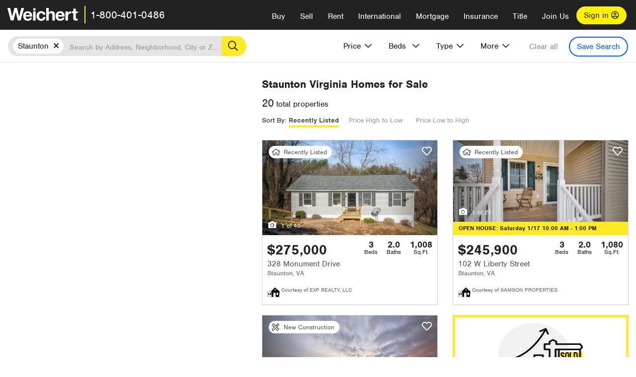

--- FILE ---
content_type: text/html; charset=utf-8
request_url: https://www.weichert.com/VA/Stauntoncity/Staunton/?type=new
body_size: 43361
content:


<!DOCTYPE html>
<html lang="en">
<head><script>
dataLayer = [];
</script>
<script>(function(w,d,s,l,i){w[l]=w[l]||[];w[l].push({'gtm.start':
new Date().getTime(),event:'gtm.js'});var f=d.getElementsByTagName(s)[0], j=d.createElement(s),dl=l!='dataLayer'?'&l='+l:'';j.async=true;j.src= '//www.googletagmanager.com/gtm.js?id='+i+dl;f.parentNode.insertBefore(j,f); })(window,document,'script','dataLayer','GTM-WLVP69');</script>

    <meta charset="utf-8" />
    <meta name="viewport" content="width=device-width, initial-scale=1.0">
    <!-- Server: 6964 -->
    <!-- Generated: 1/14/2026 2:07:30 AM -->
    <title>Homes for Sale in Staunton, VA – Browse Staunton Homes | Weichert</title><link rel="preconnect" href="https://www.googletagmanager.com" /><link rel="preconnect" href="https://www.google-analytics.com" /><link rel="preconnect" href="https://use.typekit.net" crossorigin="" /><link rel="preconnect" href="https://apps.spatialstream.com" /><link rel="preconnect" href="https://connect.facebook.net" /><link rel="preconnect" href="https://www.googleadservices.com" /><link rel="preconnect" href="https://www.google.com" /><link rel="preconnect" href="https://googleads.g.doubleclick.net" /><link rel="preconnect" href="https://bid.g.doubleclick.net" />
        <link rel="stylesheet" href="https://use.typekit.net/bjz5ooa.css" media="print" onload="this.onload=null;this.media='all'" />
        <noscript><link rel="stylesheet" href="https://use.typekit.net/bjz5ooa.css" /></noscript>
        <link rel="preload" href="/bundles/site?v=zbVZfiBevmOQzvkFfY8ZCxd2KEOHelfZJynS1GFs3Sc1" as="script" />
<meta name="description" content="Looking for homes for Sale in Staunton, Virginia? Weichert has you covered with Staunton homes for Sale &amp; more!" /><meta name="msApplication-ID" content="24323b3d-6f4d-4cb6-8c96-5794a68777ec" /><meta name="msApplication-PackageFamilyName" content="WeichertRealtors.Weichert.com_g1x0j4wck8jzp" /><link href="/favicon.ico" type="image/x-icon" rel="shortcut icon" />
    <script src="https://kit.fontawesome.com/57cbdde542.js" crossorigin="anonymous" async></script>
    <link rel="canonical" href="https://www.weichert.com/VA/Stauntoncity/Staunton/" />
    <meta property="og:title" content="Homes for Sale in Staunton, VA – Browse Staunton Homes | Weichert" />
<meta property="og:type" content="website" />
<meta property="og:url" content="https://www.weichert.com/VA/Stauntoncity/Staunton/" />
<meta property="og:image" content="https://wdcassets.blob.core.windows.net/images/banners/weichert-logo-yellow-block-600x600.jpg" />
<meta property="og:image:height" content="600" />
<meta property="og:image:width" content="600" />
<meta property="og:site_name" content="Weichert" />
<meta property="fb:app_id" content="140023692677962" />
<meta property="og:description" content="Looking for homes for Sale in Staunton, Virginia? Weichert has you covered with Staunton homes for Sale &amp; more!" />

     <meta name="twitter:card" content="summary" />
<meta name="twitter:site" content="@Weichert" />
<meta name="twitter:creator" content="@Weichert" />
<meta name="twitter:title" content="Homes for Sale in Staunton, VA – Browse Staunton Homes | Weichert" />
<meta name="twitter:description" content="Looking for homes for Sale in Staunton, Virginia? Weichert has you covered with Staunton homes for Sale &amp; more!" />
<meta name="twitter:image" content="https://wdcassets.blob.core.windows.net/images/banners/weichert-logo-yellow-block-600x600.jpg" />

<link href="/bundles/styles?v=pgE16wEwuGks1-OdxhPG0QXCGg3MPZEEOxWTzhS_iGQ1" rel="stylesheet"/>
<link href="/bundles/styles2?v=4mfPNV0ysKnt67NSg8WAcv9ZjAezBt0c77HgHiOH1IA1" rel="stylesheet"/>
<script src="/bundles/modernizr?v=ErgV_GER-MDOiMkG3MSXLfxvCrWLwbzFj7gXc5bm5ls1"></script>

<style type="text/css" id="search-results-ad-style">.adListing .adCard .link-button {
	color: #000000;
}

.adListing .adcard-link:hover {
	text-decoration: none;
}

#searchresults .adListing img {
	display: block; 
	height: 50%; 
	width: auto;
	margin-left: auto; 
	margin-right: auto;
	/* height: 345px; */
}
	
.adListing .adCard {
    padding: 15px 15px;
    background-color: #ffffff;
    border: 5px solid #ffea27;
    height: 100%;
    display: flex;
    justify-content: space-around;
    flex-direction: column;
    align-content: unset;
	background-color: #ffffff;
	/* background-image: url("//wdcassetsdev.blob.core.windows.net/images/content/0abb0c63-5d3e-406f-b20a-54a17b4c6a88/house-pin.png"), 
	url("//wdcassetsdev.blob.core.windows.net/images/content/0abb0c63-5d3e-406f-b20a-54a17b4c6a88/road-only.png");
	background-repeat: no-repeat;
	background-position: bottom right, center bottom;
	background-size: 40%, 125%; */
}
	
.ad-title {
    font-family: font-family: nimbus-sans, serif;
	font-size: 36px;
    font-weight: normal;
    color: #222223;
    text-align: left;
    display: block;
    line-height: 1;
	margin-top: 20px;
	margin-bottom: 20px;
}

.adListing .green-bgr {
    background-color: #fff;
    width: 128px;
    height: 128px;
    border-radius: 50%;
    right: 24px;
    z-index: 10;
    float: right;
}

#searchesult .adListing img {
    display: block; 
	height: 50%; 
	width: auto; 
	margin-left: auto; 
	margin-right: auto;
}

.adListing .listing-ad-image {
    max-height: 191px;
    max-width: 360px;
    image-rendering: -moz-crisp-edges;
    image-rendering: -o-crisp-edges;
    image-rendering: -webkit-optimize-contrast;
    -ms-interpolation-mode: nearest-neighbor;
    margin: 0 auto;
}

.adListing .adcard-link:hover{
    text-decoration: none;
}

#searchresults .adListing .link-button {
    padding: 7px 0px 4px 16px;
    border-radius: 24px 24px 24px 24px;
    color: #000000;
    background-color: #ffea27;
    font-size: 18px;
    font-weight: bold;
    display: block;
    max-width: 275px;
    height: 40px;
    margin-left: auto;
    margin-right: auto;
	/* margin-bottom: 30%; */
	margin-bottom: 20px;
    width: 95%;
	border: none;
}
	
.adListing .link-button:hover {
   color: #ffea27;
   background-color: #000000;
   text-decoration: none;
}

.adListing .link-button span.fas {
    float: right;
    padding-right: 25px;
	padding-left: 25px;
    padding-top: 30px;
}

.searchTextLong {
	display: inline;
}

.searchTextShort {
	display: none;
}

.sellImage {
	display: block; 
	height: 50%; 
	width: auto;
	margin-left: auto; 
	margin-right: auto;
}

@media (max-width: 1125px) {
    .ad-title {
	font-size: 26px;
	}
}

@media (max-width: 1040px) {
    #searchresults .adListing .link-button {
	padding: 7px 0px 4px 0px;
	text-align: center;
	}
	
	#searchresults .adListing .link-button {
	margin-bottom: 80px;
	}
	
	#searchresults .adListing img {
	height: 30%; 
        margin-top: 50px;
	}
}

@media (max-width: 1080px) {
    .fa-long-arrow-right {
	/* visibility: hidden; */
	display: none;
	}
}
@media (max-width: 975px) {
    .searchTextShort {
	display: inline;
	}
	
	.searchTextLong {
	display: none;
	}

@media (max-width: 1250px) {
    .ad-title {
	font-size: 26px;
	}
}</style></head>
<body>
    <noscript><iframe src="//www.googletagmanager.com/ns.html?id=GTM-WLVP69" height="0" width="0" style="display:none;visibility:hidden"></iframe></noscript>
<script>
dataLayer.push({
'event': 'PageLoad',
'PageAuthStatus': 'unauthenticated'
});
</script>
 
    <div id="main" >
        <div id="mainBody" class="  " 
            data-is-pdpPage="False" >
            <header role="banner">
                <a id="top" class="skip-to-content-link" href="#mainContent">
                    <span>Skip page header and navigation</span>
                </a>
                
                
                

<div class="v1 ">
                     <nav data-gtm-nav="main" class="navbar navbar-inverse " aria-label="main navigation">
                        
                        
                        <div class="navbar-container header_fixed">

                            
                                <div id="main-nav" >
                                    <div class="navbar-header">
                                    
                                        <button type="button" class="navbar-toggle bars-menu" data-toggle="collapse" data-target=".navbar-collapse" aria-label="menu">
                                            <span class="far fa-bars" aria-hidden="true"></span>
                                        </button>
                                        
                                        <div class="call-btn" data-gtm-nav-type="mobilePhone">
                                            <a href="tel:18004010486"> <span class="fas fa-phone"></span></a>
                                        </div>
                                        
                                        <p class="logo" data-gtm-nav-type="Logo">
                                            <a href="/">
                                                <img id="ctl00_SiteHeader_LogoImage" class="headerLogo" src="/assets/v5/images/site/weichert_logo.png" alt="Weichert" style="border-width:0px;" />                                       
                                            </a>
                                        </p>
                                        
                                            <p class="pipe"></p>
                                            <p id="CallCenterPhone" class="navbar-text" data-gtm-nav-type="Main Number">
                                                <a href="tel:18004010486">1-800-401-0486</a>
                                            </p>
                                        
                                    
                                       <div id="ContactPopup" class="inactive hidden-xs" >
                                            <div class="row">
                                                <div class="col-sm-12">
                                                    <h3>Looking for an Associate? </h3>
                                                    <p>  All you have to do is <a href="/for-rent/"> search Weichert.com</a> for a rental property in the area you're in. Once you find a property you'd like to 
                                                     see fill out the form and a Weichert Associate will contact you</p>
                                                    
                                                    <h3 class="returningUser">Already Working with an Associate?</h3>
                                                     <p>  Simply <a class="weichertlink" href="/myaccount/"> log in to your account</a> and access contact information for all your weichert associates in one place.</p>
                                                    
                                                </div>
                                           </div>
                                        </div>
                                    
                                   
                                        <div class="signin signin-div" >
                                            <a id="loginAnchor" href="/myaccount/"> Sign in <span class="far fa-user-circle" aria-hidden="true"></span> </a>
                                        </div>
                                    
                                    <div class="overlay navbar-collapse collapse header-nav-dropdown ">
                                        <div class="overlay-content">
                                        <a class="collapse-menu" data-toggle="collapse" data-target=".navbar-collapse" aria-label="Collpase Menu"><span class="fas fa-times fa-2x" aria-hidden="true"></span></a>
                                        <div class="dropdown-header-sm"> 
                                            <p class="logo_sm">
                                                <a href="/">
                                                    <img id="ctl00_SiteHeader_Dropdown_LogoImage" class="headerLogo" src="/assets/v5/images/site/logo.png" alt="Weichert" style="border-width:0px;" />                                       
                                                </a>
                                            </p>
                                            
                                                    <p id="CallCenterPhone_sm" class="navbar-text">
                                                         <a  href="tel:18004010486">1-800-401-0486</a>
                                                    </p>
                                                
                                        </div>
                                        <ul id="main-nav-links" data-gtm-nav="drop-down" data-gtm-nav-type="Main" class="nav navbar-nav ">
                                        
                                             <li id="logoutDiv_sm" class="myweichert open" data-gtm="myAccount" style='display:none;'>
                                                
                                                <ul class="dropdown-menu ">
                                                    <li><a href="/myaccount/" rel="nofollow"><span class="far fa-tachometer-alt-fast" aria-hidden="true"></span> My Dashboard</a></li>
                                                    <li><a href="/myaccount/savedlistings.aspx" rel="nofollow"><span class="far fa-heart" aria-hidden="true"></span> My Favorites</a></li>
                                                    <li><a href="/myaccount/savedsearches.aspx" rel="nofollow"><span class="far fa-check-circle" aria-hidden="true"></span> Saved Searches</a></li>
                                                    <li><a href="/myaccount/contactinfo.aspx" rel="nofollow"><span class="far fa-cog" aria-hidden="true"></span> My Profile</a></li>
                                                    <li><a href="/myaccount/savedsearches.aspx?view=emailalerts" rel="nofollow"><span class="far fa-envelope" aria-hidden="true"></span> Email Alerts</a></li>
                                                    <li><a href="/myaccount/SalesAssociates.aspx" rel="nofollow"><span class="far fa-user" aria-hidden="true"></span> Sales Associate(s)</a></li>
                                                    <li><a id="logoutAnchor_sm" href="/myaccount/logout.aspx?RedirectUrl=%2fVA%2fStauntoncity%2fStaunton%2f%3ftype%3dnew" rel="nofollow"><span class="far fa-door-open" aria-hidden="true"></span> Sign Out</a></li>
                                                </ul>
                                            </li>
                                        
                                        <li class="home_sm  ">
                                            <a  href="/">Home</a>
                                        </li>
                                        <li class="search  dropdown">
                                            <a  id="translate01"  href="/" class="dropdown-toggle" data-toggle="dropdown"  data-gtm-nav-type="Buy">Buy <span class="fas fa-chevron-down" aria-hidden="true"></span></a>
                                            <ul class="dropdown-menu nav-dropdown">
                                                <li><a href="/buying-a-home/" data-gtm-nav-type="Buy">Buy with Weichert</a></li>
                                                <li><a href="/how-much-house-can-i-afford/" data-gtm-nav-type="Buy">How much can I Afford?</a></li>
                                                <li><a href="/openhouse/" data-gtm-nav-type="Buy">Find an Open House</a></li>
                                            </ul>
                                        </li>
                                        <li class="sell dropdown">
                                            <a  class="dropdown-toggle" href="/selling/" data-toggle="dropdown" data-gtm-nav-type ="Sell">Sell<span class="fas fa-chevron-down" aria-hidden="true"></span></a>
                                            <ul class="dropdown-menu nav-dropdown" >
                                                <li><a href="/selling-a-house/" data-gtm-nav-type="Sell">Sell with Weichert</a></li>
                                                
                                                    <li><a href="https://weichert.findbuyers.com/" target="_blank" rel="noopener" data-gtm-nav-type="Sell" onclick="SellGtm('leaderREHomeWorth')">What is my Home Worth?</a></li>
                                                
                                                <li><a href="/list-my-house/" data-gtm-nav-type="Sell">List your House</a></li>
                                            </ul>
                                        </li>
                                         <li class="rent dropdown">
                                            <a  href="/for-rent/" class="dropdown-toggle" data-toggle="dropdown" data-gtm-nav-type="Rent" >Rent<span class="fas fa-chevron-down" aria-hidden="true"></span></a>
                                             <ul class="dropdown-menu nav-dropdown" >
                                                 <li><a href="/for-rent/" data-gtm-nav-type="Rent">Find a Rental </a></li>
                                                 <li><a href="/property-to-rent/" data-gtm-nav-type="Rent">List your Home to Rent</a></li>
                                                 <li><a href="/property-management/" data-gtm-nav-type="Rent">Property Management</a></li>
                                            </ul>
                                        </li>
                                        <li class="international dropdown">
                                            <a href="#" class="dropdown-toggle" data-toggle="dropdown" data-gtm-nav-type="International" >International<span class="fas fa-chevron-down" aria-hidden="true"></span></a>
                                             <ul class="dropdown-menu nav-dropdown" >
                                                 <li><a href="https://en.homelovers.com/" data-gtm-nav-type="International" target="_blank">Portugal</a></li>
                                            </ul>                                        
                                        </li>
                                        <li class="mortgage dropdown">
                                            <a  href="/mortgage/"  class="dropdown-toggle" data-toggle="dropdown" data-gtm-nav-type="Mortgage">Mortgage<span class="fas fa-chevron-down" aria-hidden="true"></span></a>
                                            <ul class="dropdown-menu nav-dropdown">
                                                <li><a href="/mortgage/" data-gtm-nav-type="Mortgage">Find a Mortgage</a></li>
                                                <li><a href="/mortgage/financial-tools/" data-gtm-nav-type="Mortgage">Financial Service Tools </a></li>
                                                <li><a href="/mortgage/financial-tools/pre-approval/" data-gtm-nav-type="Mortgage">Mortgage Pre-Approval</a></li>
                                            </ul>
                                        </li>
                                        <li class="insurance dropdown">
                                            <a  href="/insurance/"  class="dropdown-toggle" data-toggle="dropdown" data-gtm-nav-type="Insurance">Insurance<span class="fas fa-chevron-down" aria-hidden="true"></span></a>
                                            <ul class="dropdown-menu nav-dropdown">
                                                <li><a href="/insurance/" data-gtm-nav-type="Insurance">About Insurance</a></li>
                                                <li><a href="/insurance/request-a-quote/" data-gtm-nav-type="Insurance">Request a Quote</a></li>
                                                <li><a href="/insurance/file-a-claim/" data-gtm-nav-type="Insurance">File a Claim</a></li>
                                            </ul>
                                        </li>
                                        <li class="title dropdown">
                                            <a  href="/"  class="dropdown-toggle" data-toggle="dropdown" data-gtm-nav-type="Title">Title<span class="fas fa-chevron-down" aria-hidden="true"></span></a>
                                            <ul class="dropdown-menu nav-dropdown">
                                                <li><a href="/title-insurance/" data-gtm-nav-type="Title">About Title</a></li>
                                                <li><a href="https://ratecalculator.fnf.com/?id=weichert" target="_blank" rel="noopener" data-gtm-nav-type="Title">Title Rate Calculator</a></li>
                                            </ul>
                                        </li>
                                         <li class="join-weichert dropdown">
                                            <a href="/join-weichert/" class="dropdown-toggle" data-toggle="dropdown" data-gtm-nav-type="JoinWeichert">Join Us<span class="fas fa-chevron-down" aria-hidden="true"></span></a>
                                             <ul class="dropdown-menu nav-dropdown">
                                                <li><a href="https://blog.weichert.com/" target="_blank" rel="noopener" data-gtm-nav-type="JoinWeichert">Weichert Blog</a></li>
                                                <li><a href="/join-weichert/" data-gtm-nav-type="JoinWeichert">Careers with Weichert</a></li>
                                                <li><a href="/franchise-with-weichert/" data-gtm-nav-type="JoinWeichert">Looking to Franchise? </a></li>
                                                <li><a href="/aboutus/" data-gtm-nav-type="JoinWeichert">About Weichert</a></li>
                                                <li><a href="https://schoolsofrealestate.com/" target="_blank" rel="noopener" data-gtm-nav-type="JoinWeichert">Get your Real Estate License</a></li>
                                            </ul>
                                        </li>
                                        
                                         <li id="loginDiv" class="signin loginDiv_sm" >
                                            <a id="loginAnchor_sm" href="/myaccount/"> Sign In or Create an Account <span class="far fa-user-circle" aria-hidden="true"></span></a>
                                        </li>
                                        <li id="logoutDiv" class="myweichert dropdown " style='display:none;'>
                                            <a href="/myaccount/" class="dropdown-toggle my-weichert-nav-link" data-toggle="dropdown" data-gtm-nav-type="MyAccount" rel="nofollow">My Account<span class="fas fa-chevron-down" aria-hidden="true"></span></a>
                                           
                                            <ul class="dropdown-menu nav-dropdown ">
                                                <li><a href="/myaccount/" rel="nofollow"><span class="far fa-tachometer-alt-fast" aria-hidden="true"></span> My Dashboard</a></li>
                                                <li><a href="/myaccount/savedlistings.aspx" rel="nofollow"><span class="far fa-heart" aria-hidden="true"></span> My Favorites</a></li>
                                                <li><a href="/myaccount/savedsearches.aspx" rel="nofollow"><span class="far fa-check-circle" aria-hidden="true"></span> Saved Searches</a></li>
                                                <li><a href="/myaccount/contactinfo.aspx" rel="nofollow"><span class="far fa-cog" aria-hidden="true"></span> My Profile</a></li>
                                                <li><a href="/myaccount/savedsearches.aspx?view=emailalerts" rel="nofollow"><span class="far fa-envelope" aria-hidden="true"></span> Email Alerts</a></li>
                                                <li><a href="/myaccount/SalesAssociates.aspx" rel="nofollow"><span class="far fa-user" aria-hidden="true"></span> Sales Associate(s)</a></li>
                                                <li><a href="/myaccount/logout.aspx?RedirectUrl=%2fVA%2fStauntoncity%2fStaunton%2f%3ftype%3dnew" rel="nofollow"><span class="far fa-door-open" aria-hidden="true"></span> Sign Out</a></li>
                                            </ul>
                                        </li>
                                        
                                        
                                    </ul>
                              
                                        <div class="dropdown-footer unauthenticated">
                                              
                                            <span>Call Us</span>
                                            <a  href="tel:18004010486">1-800-401-0486</a>
                                             
                                        </div>
                               
                                    </div>
                                    </div>
                                    
                                </div>
                                </div>
                            
                        </div>
                    </nav>
                </div>
            
            </header>
            
            
            <div id="mainContent" class="body-content container-fluid" role="main">
                
                <input type="hidden" id="form-auth-status" value="unauthenticated" />
                
                <div id="mainContentSection" class="contentPanel" >
                    
                    <form name="mainForm" method="post" id="mainForm">
<div>
<input type="hidden" name="__VIEWSTATE" id="__VIEWSTATE" value="[base64]/EO50+DxO0rYrN9/wjpimLXi73nOEIokT5/sOhQ8WJi8CGBCSViaw459It6zN4OrmQ7p8ixP665EgF4FDrFs3MhoJnkXGRryL9ehNYJaPO8lcR4sJ1IMAE5SeGVYD/GIjTERrzkQvEE84Tqhs/6Zh/nJG2VaAwrT8/Nck0YTPxvziLIlBO3rf0/77WkXfPiM6pa10t2o2OKwNEEimeXg7iVpueh7NFbI5HEUDjIcfehL0jhO/v0dQZqIdOMOmC4LBBe+fiaali+xSuO3LZ96TEjIfnKWxy4bDjsviBrNRgB9H2ZsCADhbvj9FEzzijzKshepzhPTbDRDJYZNzNEy8e/94iocRbtbYvM9gh6Vn3Kgx9zzBIogIKSk=" />
</div>


<script type="text/javascript">
//<![CDATA[
var _appPath = ''; var _imageRoot = '';var __key = 'Akes6TWH32vyV6Idpcq5b4ZKJuQsTv3Fdn87h8QznMiJwuTV-dQFXtOGYlyLn261';//]]>
</script>

                        
                       
   
    
    <div id="searchresults" class="row map v1" data-searchquery="cityid=49158&amp;type=new">
        
<div id="searchFilters" class="form" data-is-rental="false" data-is-address="false" data-enable-price-only="false">
    <div id="searchBar" class="clearfix">
        <div class="filter-mobile-top">
            <div class="locationSection">
                <div class="location">
                    <div class="location-input" role="search">
                        <label for="Location" class="sr-only">Location</label>
                        <input type="text" id="Location" name="Location" class="form-control" placeholder="Search by Address, Neighborhood, City or Zipcode" value="" />
                        <button class="search" type="button"><span class="sr-only">Search</span></button>
                    </div>
                </div>
            
            </div>
            
                <div id="savesearch-xs" class="only-xs" data-gtm-searchresults="saveSearch">
                    
                    <a class="savesearch" href="/myaccount/savedsearches.aspx?Action=Save&amp;cityid=49158&amp;type=new" rel="nofollow" title="Save this search">Save Search</a>
                    
                </div>
            
        </div>
        
        <div id="filterForm" class="filterSection" role="form">
            <div class="filter-dropdown price">
                <button class="dropdown-toggle" data-toggle="dropdown" type="button">Price</button>
                <div class="dropdown-menu keep-open">
                    <div class="dropdown-content small">
                        <div class="side-controls left">
                            <label for="MinPrice">Min <span class="sr-only">Price</span></label>
                            <input type="hidden" id="PriceMinimum" name="PriceMinimum" value=""/>
                            <input type="text" id="MinPrice" name="MinPrice" class="no-xs autonumeric form-control" inputmode="numeric" pattern="[0-9]*" maxlength="9" placeholder="No Min" data-currency-symbol="$" data-decimal-places="0" data-maximum-value="999999999" value="" />
                            <select class="forrent force-mobile mobile-price-select" aria-label="Rental minimum price">
                                <option selected value="0">No Min</option>
                                
                                <option  value="500">$500</option>
                                
                                <option  value="600">$600</option>
                                
                                <option  value="700">$700</option>
                                
                                <option  value="800">$800</option>
                                
                                <option  value="900">$900</option>
                                
                                <option  value="1000">$1,000</option>
                                
                                <option  value="1250">$1,250</option>
                                
                                <option  value="1500">$1,500</option>
                                
                                <option  value="1750">$1,750</option>
                                
                                <option  value="2000">$2,000</option>
                                
                                <option  value="2250">$2,250</option>
                                
                                <option  value="2500">$2,500</option>
                                
                                <option  value="3000">$3,000</option>
                                
                                <option  value="3500">$3,500</option>
                                
                                <option  value="4000">$4,000</option>
                                
                                <option  value="4500">$4,500</option>
                                
                                <option  value="5000">$5,000</option>
                                
                                <option  value="5500">$5,500</option>
                                
                                <option  value="10000">$10,000</option>
                                
                                <option  value="12500">$12,500</option>
                                
                                <option  value="15000">$15,000</option>
                                
                                <option  value="50000">$50,000</option>
                                
                            </select>
                            <select class="forsale force-mobile mobile-price-select" aria-label="For sale minimum price">
                                <option selected value="0">No Min</option>
                                
                                <option  value="50000" >$50,000</option>
                                
                                <option  value="75000" >$75,000</option>
                                
                                <option  value="100000" >$100,000</option>
                                
                                <option  value="125000" >$125,000</option>
                                
                                <option  value="150000" >$150,000</option>
                                
                                <option  value="200000" >$200,000</option>
                                
                                <option  value="250000" >$250,000</option>
                                
                                <option  value="300000" >$300,000</option>
                                
                                <option  value="350000" >$350,000</option>
                                
                                <option  value="400000" >$400,000</option>
                                
                                <option  value="450000" >$450,000</option>
                                
                                <option  value="500000" >$500,000</option>
                                
                                <option  value="550000" >$550,000</option>
                                
                                <option  value="600000" >$600,000</option>
                                
                                <option  value="650000" >$650,000</option>
                                
                                <option  value="700000" >$700,000</option>
                                
                                <option  value="750000" >$750,000</option>
                                
                                <option  value="800000" >$800,000</option>
                                
                                <option  value="900000" >$900,000</option>
                                
                                <option  value="1000000" >$1,000,000</option>
                                
                                <option  value="1500000" >$1,500,000</option>
                                
                                <option  value="2000000" >$2,000,000</option>
                                
                                <option  value="3000000" >$3,000,000</option>
                                
                                <option  value="5000000" >$5,000,000</option>
                                
                                <option  value="10000000" >$10,000,000</option>
                                
                            </select>
                        </div>
                        <div class="side-controls right">
                            <label for="MaxPrice">Max <span class="sr-only">Price</span></label>
                            <input type="hidden" id="PriceMaximum" name="PriceMaximum" value=""/>
                            <input type="text" id="MaxPrice" name="MaxPrice" class="no-xs autonumeric form-control" inputmode="numeric" pattern="[0-9]*" maxlength="9" placeholder="No Max" data-currency-symbol="$" data-decimal-places="0" data-maximum-value="999999999" value="" />
                            <select class="forrent force-mobile mobile-price-select" aria-label="Rental maximum price">
                                <option selected value="0">No Max</option>
                                
                                <option  value="500">$500</option>
                                
                                <option  value="600">$600</option>
                                
                                <option  value="700">$700</option>
                                
                                <option  value="800">$800</option>
                                
                                <option  value="900">$900</option>
                                
                                <option  value="1000">$1,000</option>
                                
                                <option  value="1250">$1,250</option>
                                
                                <option  value="1500">$1,500</option>
                                
                                <option  value="1750">$1,750</option>
                                
                                <option  value="2000">$2,000</option>
                                
                                <option  value="2250">$2,250</option>
                                
                                <option  value="2500">$2,500</option>
                                
                                <option  value="3000">$3,000</option>
                                
                                <option  value="3500">$3,500</option>
                                
                                <option  value="4000">$4,000</option>
                                
                                <option  value="4500">$4,500</option>
                                
                                <option  value="5000">$5,000</option>
                                
                                <option  value="5500">$5,500</option>
                                
                                <option  value="10000">$10,000</option>
                                
                                <option  value="12500">$12,500</option>
                                
                                <option  value="15000">$15,000</option>
                                
                                <option  value="50000">$50,000</option>
                                
                            </select>
                            <select class="forsale force-mobile mobile-price-select"  aria-label="For sale maximum price">
                                <option selected value="0">No Max</option>
                                
                                <option   value="50000" >$50,000</option>
                                
                                <option   value="75000" >$75,000</option>
                                
                                <option   value="100000" >$100,000</option>
                                
                                <option   value="125000" >$125,000</option>
                                
                                <option   value="150000" >$150,000</option>
                                
                                <option   value="200000" >$200,000</option>
                                
                                <option   value="250000" >$250,000</option>
                                
                                <option   value="300000" >$300,000</option>
                                
                                <option   value="350000" >$350,000</option>
                                
                                <option   value="400000" >$400,000</option>
                                
                                <option   value="450000" >$450,000</option>
                                
                                <option   value="500000" >$500,000</option>
                                
                                <option   value="550000" >$550,000</option>
                                
                                <option   value="600000" >$600,000</option>
                                
                                <option   value="650000" >$650,000</option>
                                
                                <option   value="700000" >$700,000</option>
                                
                                <option   value="750000" >$750,000</option>
                                
                                <option   value="800000" >$800,000</option>
                                
                                <option   value="900000" >$900,000</option>
                                
                                <option   value="1000000" >$1,000,000</option>
                                
                                <option   value="1500000" >$1,500,000</option>
                                
                                <option   value="2000000" >$2,000,000</option>
                                
                                <option   value="3000000" >$3,000,000</option>
                                
                                <option   value="5000000" >$5,000,000</option>
                                
                                <option   value="10000000" >$10,000,000</option>
                                
                            </select>
                        </div>
                        <div class="suggested-prices">
                            <ul class="suggested-min-prices active">
                                
                                <li class="forrent" data-val="500">$500</li>
                                
                                <li class="forrent" data-val="600">$600</li>
                                
                                <li class="forrent" data-val="700">$700</li>
                                
                                <li class="forrent" data-val="800">$800</li>
                                
                                <li class="forrent" data-val="900">$900</li>
                                
                                <li class="forrent" data-val="1000">$1,000</li>
                                
                                <li class="forrent" data-val="1250">$1,250</li>
                                
                                <li class="forrent" data-val="1500">$1,500</li>
                                
                                <li class="forrent" data-val="1750">$1,750</li>
                                
                                <li class="forrent" data-val="2000">$2,000</li>
                                
                                <li class="forrent" data-val="2250">$2,250</li>
                                
                                <li class="forrent" data-val="2500">$2,500</li>
                                
                                <li class="forrent" data-val="3000">$3,000</li>
                                
                                <li class="forrent" data-val="3500">$3,500</li>
                                
                                <li class="forrent" data-val="4000">$4,000</li>
                                
                                <li class="forrent" data-val="4500">$4,500</li>
                                
                                <li class="forrent" data-val="5000">$5,000</li>
                                
                                <li class="forrent" data-val="5500">$5,500</li>
                                
                                <li class="forrent" data-val="10000">$10,000</li>
                                
                                <li class="forrent" data-val="12500">$12,500</li>
                                
                                <li class="forrent" data-val="15000">$15,000</li>
                                
                                <li class="forrent" data-val="50000">$50,000</li>
                                
                                <li class="forsale" data-val="50000" >$50,000</li>
                                
                                <li class="forsale" data-val="75000" >$75,000</li>
                                
                                <li class="forsale" data-val="100000" >$100,000</li>
                                
                                <li class="forsale" data-val="125000" >$125,000</li>
                                
                                <li class="forsale" data-val="150000" >$150,000</li>
                                
                                <li class="forsale" data-val="200000" >$200,000</li>
                                
                                <li class="forsale" data-val="250000" >$250,000</li>
                                
                                <li class="forsale" data-val="300000" >$300,000</li>
                                
                                <li class="forsale" data-val="350000" >$350,000</li>
                                
                                <li class="forsale" data-val="400000" >$400,000</li>
                                
                                <li class="forsale" data-val="450000" >$450,000</li>
                                
                                <li class="forsale" data-val="500000" >$500,000</li>
                                
                                <li class="forsale" data-val="550000" >$550,000</li>
                                
                                <li class="forsale" data-val="600000" >$600,000</li>
                                
                                <li class="forsale" data-val="650000" >$650,000</li>
                                
                                <li class="forsale" data-val="700000" >$700,000</li>
                                
                                <li class="forsale" data-val="750000" >$750,000</li>
                                
                                <li class="forsale" data-val="800000" >$800,000</li>
                                
                                <li class="forsale" data-val="900000" >$900,000</li>
                                
                                <li class="forsale" data-val="1000000" >$1,000,000</li>
                                
                                <li class="forsale" data-val="1500000" >$1,500,000</li>
                                
                                <li class="forsale" data-val="2000000" >$2,000,000</li>
                                
                                <li class="forsale" data-val="3000000" >$3,000,000</li>
                                
                                <li class="forsale" data-val="5000000" >$5,000,000</li>
                                
                                <li class="forsale" data-val="10000000" >$10,000,000</li>
                                
                            </ul>
                            <ul class="suggested-max-prices">
                                
                                <li class="forrent" data-val="500">$500</li>
                                
                                <li class="forrent" data-val="600">$600</li>
                                
                                <li class="forrent" data-val="700">$700</li>
                                
                                <li class="forrent" data-val="800">$800</li>
                                
                                <li class="forrent" data-val="900">$900</li>
                                
                                <li class="forrent" data-val="1000">$1,000</li>
                                
                                <li class="forrent" data-val="1250">$1,250</li>
                                
                                <li class="forrent" data-val="1500">$1,500</li>
                                
                                <li class="forrent" data-val="1750">$1,750</li>
                                
                                <li class="forrent" data-val="2000">$2,000</li>
                                
                                <li class="forrent" data-val="2250">$2,250</li>
                                
                                <li class="forrent" data-val="2500">$2,500</li>
                                
                                <li class="forrent" data-val="3000">$3,000</li>
                                
                                <li class="forrent" data-val="3500">$3,500</li>
                                
                                <li class="forrent" data-val="4000">$4,000</li>
                                
                                <li class="forrent" data-val="4500">$4,500</li>
                                
                                <li class="forrent" data-val="5000">$5,000</li>
                                
                                <li class="forrent" data-val="5500">$5,500</li>
                                
                                <li class="forrent" data-val="10000">$10,000</li>
                                
                                <li class="forrent" data-val="12500">$12,500</li>
                                
                                <li class="forrent" data-val="15000">$15,000</li>
                                
                                <li class="forrent" data-val="50000">$50,000</li>
                                
                                <li class="forsale" data-val="50000" >$50,000</li>
                                
                                <li class="forsale" data-val="75000" >$75,000</li>
                                
                                <li class="forsale" data-val="100000" >$100,000</li>
                                
                                <li class="forsale" data-val="125000" >$125,000</li>
                                
                                <li class="forsale" data-val="150000" >$150,000</li>
                                
                                <li class="forsale" data-val="200000" >$200,000</li>
                                
                                <li class="forsale" data-val="250000" >$250,000</li>
                                
                                <li class="forsale" data-val="300000" >$300,000</li>
                                
                                <li class="forsale" data-val="350000" >$350,000</li>
                                
                                <li class="forsale" data-val="400000" >$400,000</li>
                                
                                <li class="forsale" data-val="450000" >$450,000</li>
                                
                                <li class="forsale" data-val="500000" >$500,000</li>
                                
                                <li class="forsale" data-val="550000" >$550,000</li>
                                
                                <li class="forsale" data-val="600000" >$600,000</li>
                                
                                <li class="forsale" data-val="650000" >$650,000</li>
                                
                                <li class="forsale" data-val="700000" >$700,000</li>
                                
                                <li class="forsale" data-val="750000" >$750,000</li>
                                
                                <li class="forsale" data-val="800000" >$800,000</li>
                                
                                <li class="forsale" data-val="900000" >$900,000</li>
                                
                                <li class="forsale" data-val="1000000" >$1,000,000</li>
                                
                                <li class="forsale" data-val="1500000" >$1,500,000</li>
                                
                                <li class="forsale" data-val="2000000" >$2,000,000</li>
                                
                                <li class="forsale" data-val="3000000" >$3,000,000</li>
                                
                                <li class="forsale" data-val="5000000" >$5,000,000</li>
                                
                                <li class="forsale" data-val="10000000" >$10,000,000</li>
                                
                            </ul>
                        </div>
                    </div>
                </div>
            </div>
            <div class="filter-dropdown beds no-medium-xs">
                <label for="BedsMin" class="sr-only">Beds</label>
                <select id="BedsMin" name="BedsMin" class="form-control" data-button-class="minimum" data-non-selected-text="Beds" size="2">
                    <option value="" >All Beds</option>
                    <option value="studio" >Studio</option>
                    
                    <option value="1" >1+ Beds</option>
                    
                    <option value="2" >2+ Beds</option>
                    
                    <option value="3" >3+ Beds</option>
                    
                    <option value="4" >4+ Beds</option>
                    
                    <option value="5" >5+ Beds</option>
                    
                    <option value="6" >6+ Beds</option>
                    
                    <option value="7" >7+ Beds</option>
                    
                    <option value="8" >8+ Beds</option>
                    
                </select>
            </div>
            <div class="filter-dropdown type no-medium-xs">
                <button class="dropdown-toggle" data-toggle="dropdown" type="button">Type</button>
                <div class="dropdown-menu keep-open">
                    
                        <h6 class="dropdown-instructions">Select all that apply</h6>
                        <ul class="filter-checklist" role="group" aria-label="Home Types">
                    
                        <li class="SingleFamily">
                            <input class="type-checkbox" type="checkbox" id="property-type-32" name="PropertyTypeList" data-propertyType="Single Family" value="32"  />
                            <label for="property-type-32"><span>Single Family</span></label>
                        </li>
                    
                        <li class="Condo">
                            <input class="type-checkbox" type="checkbox" id="property-type-28" name="PropertyTypeList" data-propertyType="Condo" value="28"  />
                            <label for="property-type-28"><span>Condo</span></label>
                        </li>
                    
                        <li class="Townhouse">
                            <input class="type-checkbox" type="checkbox" id="property-type-21" name="PropertyTypeList" data-propertyType="Townhouse" value="21"  />
                            <label for="property-type-21"><span>Townhouse</span></label>
                        </li>
                    
                        <li class="Multi-Family">
                            <input class="type-checkbox" type="checkbox" id="property-type-19" name="PropertyTypeList" data-propertyType="Multi-Family" value="19"  />
                            <label for="property-type-19"><span>Multi-Family</span></label>
                        </li>
                    
                        <li class="LotsandLand">
                            <input class="type-checkbox" type="checkbox" id="property-type-30" name="PropertyTypeList" data-propertyType="Lots and Land" value="30"  />
                            <label for="property-type-30"><span>Lots and Land</span></label>
                        </li>
                    
                        <li class="Co-Op">
                            <input class="type-checkbox" type="checkbox" id="property-type-40" name="PropertyTypeList" data-propertyType="Co-Op" value="40"  />
                            <label for="property-type-40"><span>Co-Op</span></label>
                        </li>
                    
                        <li class="MobileHome">
                            <input class="type-checkbox" type="checkbox" id="property-type-15" name="PropertyTypeList" data-propertyType="Mobile Home" value="15"  />
                            <label for="property-type-15"><span>Mobile Home</span></label>
                        </li>
                    
                        <li class="Apartment">
                            <input class="type-checkbox" type="checkbox" id="property-type-4" name="PropertyTypeList" data-propertyType="Apartment" value="4"  />
                            <label for="property-type-4"><span>Apartment</span></label>
                        </li>
                    
                        <li class="Commercial">
                            <input class="type-checkbox" type="checkbox" id="property-type-3" name="PropertyTypeList" data-propertyType="Commercial" value="3"  />
                            <label for="property-type-3"><span>Commercial</span></label>
                        </li>
                    
                        <li class="FarmsRanches">
                            <input class="type-checkbox" type="checkbox" id="property-type-5" name="PropertyTypeList" data-propertyType="Farms / Ranches" value="5"  />
                            <label for="property-type-5"><span>Farms / Ranches</span></label>
                        </li>
                    
                        </ul>
                    
                </div>
            </div>
            <div class="filter-dropdown more">
                <button class="dropdown-toggle" data-toggle="dropdown" type="button">More</button>
                <div class="dropdown-menu keep-open">
                    <div class="more-mask">
                        <div class="dropdown-content">
                            <div class="dropdown-filter-category">
                                <span class="buy-rent-text">Search for</span>
                                <div class="buy-rent-controls" role="radiogroup" aria-label="Sale Type">
                                    <input id="SaleTypeSale" type="radio" name="SaleType" value="1" checked="checked"/>
                                    <label for="SaleTypeSale" class="filter-radio buy-rent">
                                        <span class="radio-icon"></span>
                                        Sale
                                    </label>
                                    <input id="SaleTypeRent" type="radio" name="SaleType"  value="3" />
                                    <label for="SaleTypeRent" class="filter-radio buy-rent">
                                        <span class="radio-icon"></span>
                                        Rent
                                    </label>
                                </div>
                            </div>
                            <div class="dropdown-filter-category only-medium-xs">
                                <h6 class="nudge-down">Bedrooms</h6>
                                <label for="BedsMin-more" class="sr-only">Bedrooms</label>
                                <select id="BedsMin-more" name="BedsMin-more" class="scrolling-control">
                                    <option value="" selected>All Beds</option>
                                    <option value="studio" >Studio</option>
                                    
                                    <option value="1" >1+ Beds</option>
                                    
                                    <option value="2" >2+ Beds</option>
                                    
                                    <option value="3" >3+ Beds</option>
                                    
                                    <option value="4" >4+ Beds</option>
                                    
                                    <option value="5" >5+ Beds</option>
                                    
                                    <option value="6" >6+ Beds</option>
                                    
                                    <option value="7" >7+ Beds</option>
                                    
                                    <option value="8" >8+ Beds</option>
                                    
                                </select>
                            </div>
                            <div class="dropdown-filter-category">
                                <h6 class="nudge-down">Bathrooms</h6>
                                <label for="BathsMin" class="sr-only">Bathrooms</label>
                                <select id="BathsMin" name="BathsMin" class="scrolling-control">
                                    <option value="" selected>All Baths</option>
                                    
                                    <option value="1" >1+ Baths</option>
                                    
                                    <option value="1.5" >1.5+ Baths</option>
                                    
                                    <option value="2" >2+ Baths</option>
                                    
                                    <option value="2.5" >2.5+ Baths</option>
                                    
                                    <option value="3" >3+ Baths</option>
                                    
                                    <option value="3.5" >3.5+ Baths</option>
                                    
                                    <option value="4" >4+ Baths</option>
                                    
                                    <option value="4.5" >4.5+ Baths</option>
                                    
                                </select>
                            </div>
                            <div class="dropdown-filter-category checklist-container only-medium-xs has-more-items">
                                <h6>Home Type</h6>
                                
                                        <ul class="filter-checklist flat" role="group" aria-label="Home Types">
                                    
                                        <li class="SingleFamily">
                                            <input class="type-checkbox-dup" type="checkbox" id="property-type-32-more" name="__PropertyTypeList" data-propertyType="Single Family" value="32"  />
                                            <label for="property-type-32-more"><span>Single Family</span></label>
                                        </li>
                                    
                                        <li class="Condo">
                                            <input class="type-checkbox-dup" type="checkbox" id="property-type-28-more" name="__PropertyTypeList" data-propertyType="Condo" value="28"  />
                                            <label for="property-type-28-more"><span>Condo</span></label>
                                        </li>
                                    
                                        <li class="Townhouse">
                                            <input class="type-checkbox-dup" type="checkbox" id="property-type-21-more" name="__PropertyTypeList" data-propertyType="Townhouse" value="21"  />
                                            <label for="property-type-21-more"><span>Townhouse</span></label>
                                        </li>
                                    
                                        <li class="Multi-Family">
                                            <input class="type-checkbox-dup" type="checkbox" id="property-type-19-more" name="__PropertyTypeList" data-propertyType="Multi-Family" value="19"  />
                                            <label for="property-type-19-more"><span>Multi-Family</span></label>
                                        </li>
                                    
                                        <li class="LotsandLand">
                                            <input class="type-checkbox-dup" type="checkbox" id="property-type-30-more" name="__PropertyTypeList" data-propertyType="Lots and Land" value="30"  />
                                            <label for="property-type-30-more"><span>Lots and Land</span></label>
                                        </li>
                                    
                                        <li class="Co-Op more-item">
                                            <input class="type-checkbox-dup" type="checkbox" id="property-type-40-more" name="__PropertyTypeList" data-propertyType="Co-Op" value="40"  />
                                            <label for="property-type-40-more"><span>Co-Op</span></label>
                                        </li>
                                    
                                        <li class="MobileHome more-item">
                                            <input class="type-checkbox-dup" type="checkbox" id="property-type-15-more" name="__PropertyTypeList" data-propertyType="Mobile Home" value="15"  />
                                            <label for="property-type-15-more"><span>Mobile Home</span></label>
                                        </li>
                                    
                                        <li class="Apartment more-item">
                                            <input class="type-checkbox-dup" type="checkbox" id="property-type-4-more" name="__PropertyTypeList" data-propertyType="Apartment" value="4"  />
                                            <label for="property-type-4-more"><span>Apartment</span></label>
                                        </li>
                                    
                                        <li class="Commercial more-item">
                                            <input class="type-checkbox-dup" type="checkbox" id="property-type-3-more" name="__PropertyTypeList" data-propertyType="Commercial" value="3"  />
                                            <label for="property-type-3-more"><span>Commercial</span></label>
                                        </li>
                                    
                                        <li class="FarmsRanches more-item">
                                            <input class="type-checkbox-dup" type="checkbox" id="property-type-5-more" name="__PropertyTypeList" data-propertyType="Farms / Ranches" value="5"  />
                                            <label for="property-type-5-more"><span>Farms / Ranches</span></label>
                                        </li>
                                    
                                        </ul>
                                        <button class="btn show-more-items" type="button" data-closed="Show all Home Types" data-opened="Show less">Show all Home Types</button>
                                    
                            </div>
                            <div class="dropdown-filter-category">
                                <h6>Features</h6>
                                <div class="featuresList checkbox-list has-more-items">
                                    
                                            <ul class="list-unstyled row" role="group" aria-label="Features">
                                        
                                            <li class="col-sm-4 col-xs-6 ">
                                                <input value="18" id="feature-18" type="checkbox" name="AdvancedFeaturesList" data-feature="Balcony" />
                                                <label for="feature-18">Balcony</label>
                                            </li>
                                        
                                            <li class="col-sm-4 col-xs-6 ">
                                                <input value="1" id="feature-1" type="checkbox" name="AdvancedFeaturesList" data-feature="Baseboard Heat" />
                                                <label for="feature-1">Baseboard Heat</label>
                                            </li>
                                        
                                            <li class="col-sm-4 col-xs-6 ">
                                                <input value="2" id="feature-2" type="checkbox" name="AdvancedFeaturesList" data-feature="Basement" />
                                                <label for="feature-2">Basement</label>
                                            </li>
                                        
                                            <li class="col-sm-4 col-xs-6 ">
                                                <input value="3" id="feature-3" type="checkbox" name="AdvancedFeaturesList" data-feature="Central Air" />
                                                <label for="feature-3">Central Air</label>
                                            </li>
                                        
                                            <li class="col-sm-4 col-xs-6 ">
                                                <input value="4" id="feature-4" type="checkbox" name="AdvancedFeaturesList" data-feature="Den Office" />
                                                <label for="feature-4">Den Office</label>
                                            </li>
                                        
                                            <li class="col-sm-4 col-xs-6 ">
                                                <input value="5" id="feature-5" type="checkbox" name="AdvancedFeaturesList" data-feature="Dining Room" />
                                                <label for="feature-5">Dining Room</label>
                                            </li>
                                        
                                            <li class="col-sm-4 col-xs-6 more-item">
                                                <input value="6" id="feature-6" type="checkbox" name="AdvancedFeaturesList" data-feature="Disability Features" />
                                                <label for="feature-6">Disability Features</label>
                                            </li>
                                        
                                            <li class="col-sm-4 col-xs-6 more-item">
                                                <input value="22" id="feature-22" type="checkbox" name="AdvancedFeaturesList" data-feature="Doorman" />
                                                <label for="feature-22">Doorman</label>
                                            </li>
                                        
                                            <li class="col-sm-4 col-xs-6 more-item">
                                                <input value="7" id="feature-7" type="checkbox" name="AdvancedFeaturesList" data-feature="Family Room" />
                                                <label for="feature-7">Family Room</label>
                                            </li>
                                        
                                            <li class="col-sm-4 col-xs-6 more-item">
                                                <input value="8" id="feature-8" type="checkbox" name="AdvancedFeaturesList" data-feature="Fireplace" />
                                                <label for="feature-8">Fireplace</label>
                                            </li>
                                        
                                            <li class="col-sm-4 col-xs-6 more-item">
                                                <input value="9" id="feature-9" type="checkbox" name="AdvancedFeaturesList" data-feature="Forced Air" />
                                                <label for="feature-9">Forced Air</label>
                                            </li>
                                        
                                            <li class="col-sm-4 col-xs-6 more-item">
                                                <input value="10" id="feature-10" type="checkbox" name="AdvancedFeaturesList" data-feature="Garage" />
                                                <label for="feature-10">Garage</label>
                                            </li>
                                        
                                            <li class="col-sm-4 col-xs-6 more-item">
                                                <input value="11" id="feature-11" type="checkbox" name="AdvancedFeaturesList" data-feature="Golf" />
                                                <label for="feature-11">Golf</label>
                                            </li>
                                        
                                            <li class="col-sm-4 col-xs-6 more-item">
                                                <input value="12" id="feature-12" type="checkbox" name="AdvancedFeaturesList" data-feature="Laundry" />
                                                <label for="feature-12">Laundry</label>
                                            </li>
                                        
                                            <li class="col-sm-4 col-xs-6 more-item">
                                                <input value="19" id="feature-19" type="checkbox" name="AdvancedFeaturesList" data-feature="Outdoor Space" />
                                                <label for="feature-19">Outdoor Space</label>
                                            </li>
                                        
                                            <li class="col-sm-4 col-xs-6 more-item">
                                                <input value="21" id="feature-21" type="checkbox" name="AdvancedFeaturesList" data-feature="Park View" />
                                                <label for="feature-21">Park View</label>
                                            </li>
                                        
                                            <li class="col-sm-4 col-xs-6 more-item">
                                                <input value="13" id="feature-13" type="checkbox" name="AdvancedFeaturesList" data-feature="Pet Friendly" />
                                                <label for="feature-13">Pet Friendly</label>
                                            </li>
                                        
                                            <li class="col-sm-4 col-xs-6 more-item">
                                                <input value="14" id="feature-14" type="checkbox" name="AdvancedFeaturesList" data-feature="Pool" />
                                                <label for="feature-14">Pool</label>
                                            </li>
                                        
                                            <li class="col-sm-4 col-xs-6 more-item">
                                                <input value="20" id="feature-20" type="checkbox" name="AdvancedFeaturesList" data-feature="Roof Deck" />
                                                <label for="feature-20">Roof Deck</label>
                                            </li>
                                        
                                            <li class="col-sm-4 col-xs-6 more-item">
                                                <input value="15" id="feature-15" type="checkbox" name="AdvancedFeaturesList" data-feature="Spa Hot Tub" />
                                                <label for="feature-15">Spa Hot Tub</label>
                                            </li>
                                        
                                            <li class="col-sm-4 col-xs-6 more-item">
                                                <input value="16" id="feature-16" type="checkbox" name="AdvancedFeaturesList" data-feature="Waterfront" />
                                                <label for="feature-16">Waterfront</label>
                                            </li>
                                        
                                            <li class="col-sm-4 col-xs-6 more-item">
                                                <input value="17" id="feature-17" type="checkbox" name="AdvancedFeaturesList" data-feature="Waterview" />
                                                <label for="feature-17">Waterview</label>
                                            </li>
                                        
                                            </ul>
                                            <button class="btn show-more-items" type="button" data-closed="Show all features" data-opened="Show less">Show all features</button>
                                        
                                </div>
                            </div>
                            <div class="dropdown-filter-category sub-categories">
                                <div class="dropdown-filter-subcategory">
                                    <h6>Lot Size</h6>
                                    <label for="LotMin" class="sr-only">Lot Size</label>
                                    <div class="dropdown-filter-right">
                                        <select id="LotMin" name="MinLotSize" class="form-control" data-button-class="minimum" data-non-selected-text="Min" size="2">
                                            <option value="" >No Min</option>
                                            
                                            <option value="0.25" >0.25 Acres</option>
                                            
                                            <option value="0.5" >0.5 Acres</option>
                                            
                                            <option value="0.75" >0.75 Acres</option>
                                            
                                            <option value="1" >1 Acre</option>
                                            
                                            <option value="2" >2 Acres</option>
                                            
                                            <option value="5" >5 Acres</option>
                                            
                                            <option value="10" >10 Acres</option>
                                            
                                        </select>
                                        <label for="LotMax" class="sr-only">Lot Size Max</label>
                                        <select id="LotMax" name="MaxLotSize" class="form-control" data-button-class="minimum" data-non-selected-text="Max" size="2">
                                            <option value="" >No Max</option>
                                            
                                            <option value="0.25" >0.25 Acres</option>
                                            
                                            <option value="0.5" >0.5 Acres</option>
                                            
                                            <option value="0.75" >0.75 Acres</option>
                                            
                                            <option value="1" >1 Acre</option>
                                            
                                            <option value="2" >2 Acres</option>
                                            
                                            <option value="5" >5 Acres</option>
                                            
                                            <option value="10" >10 Acres</option>
                                            
                                        </select>
                                    </div>
                                </div>
                                <div class="dropdown-filter-subcategory">
                                    <h6>Square Footage</h6>
                                    <div class="dropdown-filter-right">
                                        <label for="SquareMin" class="sr-only">Square footage Min</label>
                                        <select id="SquareMin" name="MinSqft" class="form-control" data-button-class="minimum" data-non-selected-text="Min" size="2">
                                            <option value="" >No Min</option>
                                            
                                            <option value="500" >500 Sqft</option>
                                            
                                            <option value="750" >750 Sqft</option>
                                            
                                            <option value="1000" >1,000 Sqft</option>
                                            
                                            <option value="1250" >1,250 Sqft</option>
                                            
                                            <option value="1500" >1,500 Sqft</option>
                                            
                                            <option value="1750" >1,750 Sqft</option>
                                            
                                            <option value="2000" >2,000 Sqft</option>
                                            
                                            <option value="2250" >2,250 Sqft</option>
                                            
                                            <option value="2500" >2,500 Sqft</option>
                                            
                                            <option value="2750" >2,750 Sqft</option>
                                            
                                            <option value="3000" >3,000 Sqft</option>
                                            
                                            <option value="3500" >3,500 Sqft</option>
                                            
                                            <option value="4000" >4,000 Sqft</option>
                                            
                                            <option value="5000" >5,000 Sqft</option>
                                            
                                            <option value="7500" >7,500 Sqft</option>
                                            
                                            <option value="10000" >10,000 Sqft</option>
                                            
                                        </select>
                                        <label for="SquareMax" class="sr-only">Square footage Max</label>
                                        <select id="SquareMax" name="MaxSqft" class="form-control" data-button-class="minimum" data-non-selected-text="Max" size="2">
                                            <option value="" >No Max</option>
                                            
                                            <option value="500" >500 Sqft</option>
                                            
                                            <option value="750" >750 Sqft</option>
                                            
                                            <option value="1000" >1,000 Sqft</option>
                                            
                                            <option value="1250" >1,250 Sqft</option>
                                            
                                            <option value="1500" >1,500 Sqft</option>
                                            
                                            <option value="1750" >1,750 Sqft</option>
                                            
                                            <option value="2000" >2,000 Sqft</option>
                                            
                                            <option value="2250" >2,250 Sqft</option>
                                            
                                            <option value="2500" >2,500 Sqft</option>
                                            
                                            <option value="2750" >2,750 Sqft</option>
                                            
                                            <option value="3000" >3,000 Sqft</option>
                                            
                                            <option value="3500" >3,500 Sqft</option>
                                            
                                            <option value="4000" >4,000 Sqft</option>
                                            
                                            <option value="5000" >5,000 Sqft</option>
                                            
                                            <option value="7500" >7,500 Sqft</option>
                                            
                                            <option value="10000" >10,000 Sqft</option>
                                            
                                        </select>
                                    </div>
                                </div>
                                <div class="dropdown-filter-subcategory">
                                    <h6>Year Built</h6>
                                    <label for="YearMin" class="sr-only">Year Min</label>
                                    <div class="dropdown-filter-right">
                                        <select id="YearMin" name="MinYear" class="form-control" data-button-class="minimum" data-non-selected-text="Min" size="2">
                                            <option value="" >No Min</option>
                                            
                                            <option value="1900" >1900</option>
                                            
                                            <option value="1950" >1950</option>
                                            
                                            <option value="1975" >1975</option>
                                            
                                            <option value="1985" >1985</option>
                                            
                                            <option value="2000" >2000</option>
                                            
                                            <option value="2005" >2005</option>
                                            
                                            <option value="2010" >2010</option>
                                            
                                            <option value="2015" >2015</option>
                                            
                                            <option value="2016" >2016</option>
                                            
                                            <option value="2017" >2017</option>
                                            
                                            <option value="2018" >2018</option>
                                            
                                        </select>
                                        <label for="YearMax" class="sr-only">Year Max</label>
                                        <select id="YearMax" name="MaxYear" class="form-control" data-button-class="minimum" data-non-selected-text="Max" size="2">
                                            <option value="" >No Max</option>
                                            
                                            <option value="1900" >1900</option>
                                            
                                            <option value="1950" >1950</option>
                                            
                                            <option value="1975" >1975</option>
                                            
                                            <option value="1985" >1985</option>
                                            
                                            <option value="2000" >2000</option>
                                            
                                            <option value="2005" >2005</option>
                                            
                                            <option value="2010" >2010</option>
                                            
                                            <option value="2015" >2015</option>
                                            
                                            <option value="2016" >2016</option>
                                            
                                            <option value="2017" >2017</option>
                                            
                                            <option value="2018" >2018</option>
                                            
                                        </select>
                                    </div>
                                </div>
                            </div>
                            <div class="dropdown-filter-category checklist-container">
                                <h6>Listing Activity</h6>
                                <ul class="filter-checklist listing-activity flat" role="group" aria-label="Listing Activities">
                                    <li class="adult-community">
                                        <input type="checkbox" data-name="ListingActivityList" id="Adult" name="Adult" value="On"  />
                                        <label for="Adult"><span>Adult Community</span></label>
                                    </li>
                                    <li class="open-house-only">
                                        <input type="checkbox" data-name="ListingActivityList" id="OpenHouseOnly" name="OpenHouseOnly" value="On"  />
                                        <label for="OpenHouseOnly"><span>Open Houses</span></label>
                                    </li>
                                    <li class="new-construction">
                                        <input type="checkbox" data-name="ListingActivityList" id="NewConstruction" name="NewConstruction" value="On"  />
                                        <label for="NewConstruction"><span>New Construction</span></label>
                                    </li>
                                    <li class="weichert-only">
                                        <input type="checkbox" data-name="ListingActivityList" id="WeichertOnly" name="WeichertOnly" value="On"  />
                                        <label for="WeichertOnly"><span>Weichert Only</span></label>
                                    </li>
                                    <li class="price-reduced">
                                        <input type="checkbox" id="PriceReduced" name="PriceReduced" value="On"  />
                                        <label for="PriceReduced"><span>Price Reduced</span></label>
                                    </li>
                                </ul>
                            </div>
                            <div class="dropdown-filter-category">
                                <div class="dropdown-filter-subcategory">
                                    <h6>Days on Weichert</h6>
                                    <div class="dropdown-filter-right">
                                        <label for="DaysListedList" class="sr-only">Days on Weichert</label>
                                        <select id="DaysListedList" name="DaysListedList" class="form-control wide" data-button-class="maximum">
                                            <option value="" selected>Any</option>
                                            <option value="1" >1 Day</option>
                                            <option value="7" >1 Week</option>
                                            <option value="14" >2 Weeks</option>
                                            <option value="31" >1 Month</option>
                                            <option value="62" >2 Months</option>
                                            <option value="92" >3 Months</option>
                                            <option value="183" >6 Months</option>
                                            <option value="365" >1 Year</option>
                                            <option value="730" >2 Years</option>
                                        </select>
                                    </div>
                                </div>
                                <div class="dropdown-filter-subcategory">
                                    <label for="MaxFee">Fees</label>
                                    <div class="dropdown-filter-right">
                                        <input type="text" id="MaxFee" name="MaxFee" class="autonumeric form-control" inputmode="numeric" pattern="[0-9]*" maxlength="6" placeholder="Maximum" data-currency-symbol="$" data-decimal-places="0" data-maximum-value="999999" value="" />
                                    </div>
                                </div>
                                <div class="dropdown-filter-subcategory surrounding-cities ">
                                    <h6>Add Surrounding City</h6>
                                    <div class="surroundingCitiesList has-more-items">
                                        <ul class="list-unstyled row checkbox-list" role="group" aria-label="Surrounding Cities">
                                        
                                            <li class="col-sm-4 col-xs-6">
                                                <input value="city:54283" id="nearby-city-54283" data-display="Verona, VA" type="checkbox" name="NearbyCheckList" />
                                                <label for="nearby-city-54283" title="Verona, VA">Verona, VA</label>
                                            </li>
                                        
                                            <li class="col-sm-4 col-xs-6">
                                                <input value="city:17618" id="nearby-city-17618" data-display="Fishersville, VA" type="checkbox" name="NearbyCheckList" />
                                                <label for="nearby-city-17618" title="Fishersville, VA">Fishersville, VA</label>
                                            </li>
                                        
                                        </ul>
                                        <button class="btn show-more-items" type="button" data-closed="Show more" data-opened="Show less">Show more</button>
                                    </div>
                                </div>
                            </div>
                        </div>
                    </div>
                    <div class="dropdown-action">
                        <button class="btn submit-filters" type="button">Apply Filters</button>
                    </div>
                </div>
            </div>
            <div class="filter-right-controls">
                <button type="button" disabled class="filter-clear-all" data-gtm-searchresults="Clear All">Clear all</button>
                
                    <div id="savesearch" class="no-xs" data-gtm-searchresults="saveSearch">
                        
                        <a class="savesearch" href="/myaccount/savedsearches.aspx?Action=Save&amp;cityid=49158&amp;type=new" rel="nofollow" title="Save this search">Save Search</a>
                        
                    </div>
                
            </div>
        </div>
        
    </div>
</div>

        <div id="searchresults-container">
            <div id="resultsSection">
                <div id="listingResults" class="pull-right">
                    <div id="resultsHeader" class="clearfix">
                        <div id="messageSection">
                            
                        </div>
                        <div class="vowListingsCalloutPlaceholder" data-accessnowlink="">    
                            
                        </div>
                        <div id="searchTitleArea">
                            <div id="searchTitle"><a href="/VA/Stauntoncity/Staunton/"><h1>Staunton Virginia Homes for Sale</h1></a></div>
                            <div class="listingCountSection">
                                
                                    <span id="TotalListingCount" class="ListingCount">20</span> total properties
                                
                                <div id="mlsSummary" class="dropdown">
                                    
                                </div>
                            </div>
                            
                            
                            
                        </div>
                        
                        <div id="viewcontrol"></div>
                        <input type="hidden" value="map" id="initsearchview" />
                        <div class="clearfix"></div>
                        <div id="searchTabsAndSave">
                            
                            
                                    <div class="searchTabs" data-gtm-searchresults="searchTabs">
                                        <span id="sortlabel" class="sortLabel">Sort By:</span>
                                        <div class="dropdown">
                                            <button class="dropdown-toggle" type="button" id="sortDropdown" data-toggle="dropdown" aria-haspopup="true" aria-expanded="false">
                                                Recently Listed
                                            </button>
                                            <ul class="dropdown-menu" aria-labelledby="sortlabel">
                                
                                    <li class="active"><a href="/VA/Stauntoncity/Staunton/?type=new" title="Recently Listed" data-query="cityid=49158&amp;type=new">Recently Listed</a></li>
                                
                                    <li class=""><a href="/VA/Stauntoncity/Staunton/?type=new&amp;sortby=Price" title="Price High to Low" data-query="cityid=49158&amp;type=new&amp;sortby=Price">Price High to Low</a></li>
                                
                                    <li class=""><a href="/VA/Stauntoncity/Staunton/?type=new&amp;sortby=Price&amp;dir=Ascending" title="Price Low to High" data-query="cityid=49158&amp;type=new&amp;sortby=Price&amp;dir=Ascending">Price Low to High</a></li>
                                
                                            </ul>
                                        </div>
                                    </div>
                                                        
                        </div>
                        
                    </div>
                    <div id="listings-wrapper">
                        <div id="listings-container">
                            <div class="row">
                                

        <div id="searchResultsViewer">
            
                    <div id="listings">
                        
                                <div class="listing">
                                    <div id="pid-132509753">
                                        

<section class="listingSummaryDisplay " data-vowRequired="false"
    data-isOpenHouse="false" aria-label="328 Monument Drive Staunton, VA MLS# VASC2000770" data-location="WDCSearchResultLst" data-position="1"
    data-listing='{"p":132509753,"mls":"VASC2000770","mlsname":"Bright","thumb":"//d36xftgacqn2p.cloudfront.net/listingphotos382/VASC2000770-1.jpg","img":"//d36xftgacqn2p.cloudfront.net/listingphotos382/VASC2000770-1.jpg","images":["//d36xftgacqn2p.cloudfront.net/listingphotos382/VASC2000770-1.jpg","//d36xftgacqn2p.cloudfront.net/listingphotos382/VASC2000770-2.jpg","//d36xftgacqn2p.cloudfront.net/listingphotos382/VASC2000770-3.jpg","//d36xftgacqn2p.cloudfront.net/listingphotos382/VASC2000770-4.jpg","//d36xftgacqn2p.cloudfront.net/listingphotos382/VASC2000770-5.jpg","//d36xftgacqn2p.cloudfront.net/listingphotos382/VASC2000770-6.jpg","//d36xftgacqn2p.cloudfront.net/listingphotos382/VASC2000770-7.jpg","//d36xftgacqn2p.cloudfront.net/listingphotos382/VASC2000770-8.jpg","//d36xftgacqn2p.cloudfront.net/listingphotos382/VASC2000770-9.jpg","//d36xftgacqn2p.cloudfront.net/listingphotos382/VASC2000770-10.jpg","//d36xftgacqn2p.cloudfront.net/listingphotos382/VASC2000770-11.jpg","//d36xftgacqn2p.cloudfront.net/listingphotos382/VASC2000770-12.jpg","//d36xftgacqn2p.cloudfront.net/listingphotos382/VASC2000770-13.jpg","//d36xftgacqn2p.cloudfront.net/listingphotos382/VASC2000770-14.jpg","//d36xftgacqn2p.cloudfront.net/listingphotos382/VASC2000770-15.jpg","//d36xftgacqn2p.cloudfront.net/listingphotos382/VASC2000770-16.jpg","//d36xftgacqn2p.cloudfront.net/listingphotos382/VASC2000770-17.jpg","//d36xftgacqn2p.cloudfront.net/listingphotos382/VASC2000770-18.jpg","//d36xftgacqn2p.cloudfront.net/listingphotos382/VASC2000770-19.jpg","//d36xftgacqn2p.cloudfront.net/listingphotos382/VASC2000770-20.jpg","//d36xftgacqn2p.cloudfront.net/listingphotos382/VASC2000770-21.jpg","//d36xftgacqn2p.cloudfront.net/listingphotos382/VASC2000770-22.jpg","//d36xftgacqn2p.cloudfront.net/listingphotos382/VASC2000770-23.jpg","//d36xftgacqn2p.cloudfront.net/listingphotos382/VASC2000770-24.jpg","//d36xftgacqn2p.cloudfront.net/listingphotos382/VASC2000770-25.jpg","//d36xftgacqn2p.cloudfront.net/listingphotos382/VASC2000770-26.jpg","//d36xftgacqn2p.cloudfront.net/listingphotos382/VASC2000770-27.jpg","//d36xftgacqn2p.cloudfront.net/listingphotos382/VASC2000770-28.jpg","//d36xftgacqn2p.cloudfront.net/listingphotos382/VASC2000770-29.jpg","//d36xftgacqn2p.cloudfront.net/listingphotos382/VASC2000770-30.jpg","//d36xftgacqn2p.cloudfront.net/listingphotos382/VASC2000770-31.jpg","//d36xftgacqn2p.cloudfront.net/listingphotos382/VASC2000770-32.jpg","//d36xftgacqn2p.cloudfront.net/listingphotos382/VASC2000770-33.jpg","//d36xftgacqn2p.cloudfront.net/listingphotos382/VASC2000770-34.jpg","//d36xftgacqn2p.cloudfront.net/listingphotos382/VASC2000770-35.jpg","//d36xftgacqn2p.cloudfront.net/listingphotos382/VASC2000770-36.jpg","//d36xftgacqn2p.cloudfront.net/listingphotos382/VASC2000770-37.jpg","//d36xftgacqn2p.cloudfront.net/listingphotos382/VASC2000770-38.jpg","//d36xftgacqn2p.cloudfront.net/listingphotos382/VASC2000770-39.jpg","//d36xftgacqn2p.cloudfront.net/listingphotos382/VASC2000770-40.jpg"],"addr":"328 Monument Drive","city":"Staunton","state":"VA","zip":"24401","isAddressProvided":true,"type":"Single Family home","price":275000.0,"url":"/132509753/","lat":38.1651,"lng":-79.0961,"beds":"3 beds","baths":"2 full baths","bathsshort":"2.0 baths","newtomarket":true,"sqft":"1,008","lot":"0.27","year":"1990","taxes":1788.0,"saletype":"for sale","description":"Single Family home for sale  in Staunton, VA for $275,000 with 3 bedrooms and 2 full baths.  This 1,008 square foot Single Family home was built in 1990 on a lot size of 0.27.","broker":"EXP REALTY, LLC","icon":"/images/logos/small/brlogo_sm.gif","photoalt":"328 Monument Drive Staunton, VA MLS# VASC2000770","title":"328 Monument Drive Staunton, VA MLS# VASC2000770"}'>
    <a href="/132509753/" class="card-link propertyLink" onclick="gaPdpCardClick()"><span class="sr-only">View 328 Monument Drive Staunton, VA MLS# VASC2000770</span></a>
    <div class="card-image">
      <!--Carousel-->
      <div id="carousel-132509753" class="carousel slide" data-ride="carousel" data-interval="false">
        <!-- Wrapper for carousel items -->
        <div class="carousel-inner">
            
                        <div class="item active" data-index="1">
                            <img src="/assets/v5/images/listings/photo-loading.png" data-src="//d36xftgacqn2p.cloudfront.net/listingphotos382/VASC2000770-1.jpg" class="img-responsive lazyload" alt="328 Monument Drive Staunton, VA MLS# VASC2000770 - Image 1" onerror="fixImage(this)" />
                            <noscript><img src="//d36xftgacqn2p.cloudfront.net/listingphotos382/VASC2000770-1.jpg" alt="328 Monument Drive Staunton, VA MLS# VASC2000770" /></noscript>
                        </div>
                    
                        <div class="item " data-index="2">
                            <img src="/assets/v5/images/listings/photo-loading.png" data-src="//d36xftgacqn2p.cloudfront.net/listingphotos382/VASC2000770-2.jpg" class="img-responsive lazyload" alt="328 Monument Drive Staunton, VA MLS# VASC2000770 - Image 2" onerror="fixImage(this)" />
                            <noscript><img src="//d36xftgacqn2p.cloudfront.net/listingphotos382/VASC2000770-2.jpg" alt="328 Monument Drive Staunton, VA MLS# VASC2000770" /></noscript>
                        </div>
                    
                        <div class="item " data-index="3">
                            <img src="/assets/v5/images/listings/photo-loading.png" data-src="//d36xftgacqn2p.cloudfront.net/listingphotos382/VASC2000770-3.jpg" class="img-responsive lazyload" alt="328 Monument Drive Staunton, VA MLS# VASC2000770 - Image 3" onerror="fixImage(this)" />
                            <noscript><img src="//d36xftgacqn2p.cloudfront.net/listingphotos382/VASC2000770-3.jpg" alt="328 Monument Drive Staunton, VA MLS# VASC2000770" /></noscript>
                        </div>
                    
                        <div class="item " data-index="4">
                            <img src="/assets/v5/images/listings/photo-loading.png" data-src="//d36xftgacqn2p.cloudfront.net/listingphotos382/VASC2000770-4.jpg" class="img-responsive lazyload" alt="328 Monument Drive Staunton, VA MLS# VASC2000770 - Image 4" onerror="fixImage(this)" />
                            <noscript><img src="//d36xftgacqn2p.cloudfront.net/listingphotos382/VASC2000770-4.jpg" alt="328 Monument Drive Staunton, VA MLS# VASC2000770" /></noscript>
                        </div>
                    
                        <div class="item " data-index="5">
                            <img src="/assets/v5/images/listings/photo-loading.png" data-src="//d36xftgacqn2p.cloudfront.net/listingphotos382/VASC2000770-5.jpg" class="img-responsive lazyload" alt="328 Monument Drive Staunton, VA MLS# VASC2000770 - Image 5" onerror="fixImage(this)" />
                            <noscript><img src="//d36xftgacqn2p.cloudfront.net/listingphotos382/VASC2000770-5.jpg" alt="328 Monument Drive Staunton, VA MLS# VASC2000770" /></noscript>
                        </div>
                    
                        <div class="item " data-index="6">
                            <img src="/assets/v5/images/listings/photo-loading.png" data-src="//d36xftgacqn2p.cloudfront.net/listingphotos382/VASC2000770-6.jpg" class="img-responsive lazyload" alt="328 Monument Drive Staunton, VA MLS# VASC2000770 - Image 6" onerror="fixImage(this)" />
                            <noscript><img src="//d36xftgacqn2p.cloudfront.net/listingphotos382/VASC2000770-6.jpg" alt="328 Monument Drive Staunton, VA MLS# VASC2000770" /></noscript>
                        </div>
                    
                        <div class="item " data-index="7">
                            <img src="/assets/v5/images/listings/photo-loading.png" data-src="//d36xftgacqn2p.cloudfront.net/listingphotos382/VASC2000770-7.jpg" class="img-responsive lazyload" alt="328 Monument Drive Staunton, VA MLS# VASC2000770 - Image 7" onerror="fixImage(this)" />
                            <noscript><img src="//d36xftgacqn2p.cloudfront.net/listingphotos382/VASC2000770-7.jpg" alt="328 Monument Drive Staunton, VA MLS# VASC2000770" /></noscript>
                        </div>
                    
                        <div class="item " data-index="8">
                            <img src="/assets/v5/images/listings/photo-loading.png" data-src="//d36xftgacqn2p.cloudfront.net/listingphotos382/VASC2000770-8.jpg" class="img-responsive lazyload" alt="328 Monument Drive Staunton, VA MLS# VASC2000770 - Image 8" onerror="fixImage(this)" />
                            <noscript><img src="//d36xftgacqn2p.cloudfront.net/listingphotos382/VASC2000770-8.jpg" alt="328 Monument Drive Staunton, VA MLS# VASC2000770" /></noscript>
                        </div>
                    
                        <div class="item " data-index="9">
                            <img src="/assets/v5/images/listings/photo-loading.png" data-src="//d36xftgacqn2p.cloudfront.net/listingphotos382/VASC2000770-9.jpg" class="img-responsive lazyload" alt="328 Monument Drive Staunton, VA MLS# VASC2000770 - Image 9" onerror="fixImage(this)" />
                            <noscript><img src="//d36xftgacqn2p.cloudfront.net/listingphotos382/VASC2000770-9.jpg" alt="328 Monument Drive Staunton, VA MLS# VASC2000770" /></noscript>
                        </div>
                    
                        <div class="item " data-index="10">
                            <img src="/assets/v5/images/listings/photo-loading.png" data-src="//d36xftgacqn2p.cloudfront.net/listingphotos382/VASC2000770-10.jpg" class="img-responsive lazyload" alt="328 Monument Drive Staunton, VA MLS# VASC2000770 - Image 10" onerror="fixImage(this)" />
                            <noscript><img src="//d36xftgacqn2p.cloudfront.net/listingphotos382/VASC2000770-10.jpg" alt="328 Monument Drive Staunton, VA MLS# VASC2000770" /></noscript>
                        </div>
                    
                        <div class="item " data-index="11">
                            <img src="/assets/v5/images/listings/photo-loading.png" data-src="//d36xftgacqn2p.cloudfront.net/listingphotos382/VASC2000770-11.jpg" class="img-responsive lazyload" alt="328 Monument Drive Staunton, VA MLS# VASC2000770 - Image 11" onerror="fixImage(this)" />
                            <noscript><img src="//d36xftgacqn2p.cloudfront.net/listingphotos382/VASC2000770-11.jpg" alt="328 Monument Drive Staunton, VA MLS# VASC2000770" /></noscript>
                        </div>
                    
                        <div class="item " data-index="12">
                            <img src="/assets/v5/images/listings/photo-loading.png" data-src="//d36xftgacqn2p.cloudfront.net/listingphotos382/VASC2000770-12.jpg" class="img-responsive lazyload" alt="328 Monument Drive Staunton, VA MLS# VASC2000770 - Image 12" onerror="fixImage(this)" />
                            <noscript><img src="//d36xftgacqn2p.cloudfront.net/listingphotos382/VASC2000770-12.jpg" alt="328 Monument Drive Staunton, VA MLS# VASC2000770" /></noscript>
                        </div>
                    
                        <div class="item " data-index="13">
                            <img src="/assets/v5/images/listings/photo-loading.png" data-src="//d36xftgacqn2p.cloudfront.net/listingphotos382/VASC2000770-13.jpg" class="img-responsive lazyload" alt="328 Monument Drive Staunton, VA MLS# VASC2000770 - Image 13" onerror="fixImage(this)" />
                            <noscript><img src="//d36xftgacqn2p.cloudfront.net/listingphotos382/VASC2000770-13.jpg" alt="328 Monument Drive Staunton, VA MLS# VASC2000770" /></noscript>
                        </div>
                    
                        <div class="item " data-index="14">
                            <img src="/assets/v5/images/listings/photo-loading.png" data-src="//d36xftgacqn2p.cloudfront.net/listingphotos382/VASC2000770-14.jpg" class="img-responsive lazyload" alt="328 Monument Drive Staunton, VA MLS# VASC2000770 - Image 14" onerror="fixImage(this)" />
                            <noscript><img src="//d36xftgacqn2p.cloudfront.net/listingphotos382/VASC2000770-14.jpg" alt="328 Monument Drive Staunton, VA MLS# VASC2000770" /></noscript>
                        </div>
                    
                        <div class="item " data-index="15">
                            <img src="/assets/v5/images/listings/photo-loading.png" data-src="//d36xftgacqn2p.cloudfront.net/listingphotos382/VASC2000770-15.jpg" class="img-responsive lazyload" alt="328 Monument Drive Staunton, VA MLS# VASC2000770 - Image 15" onerror="fixImage(this)" />
                            <noscript><img src="//d36xftgacqn2p.cloudfront.net/listingphotos382/VASC2000770-15.jpg" alt="328 Monument Drive Staunton, VA MLS# VASC2000770" /></noscript>
                        </div>
                    
                        <div class="item " data-index="16">
                            <img src="/assets/v5/images/listings/photo-loading.png" data-src="//d36xftgacqn2p.cloudfront.net/listingphotos382/VASC2000770-16.jpg" class="img-responsive lazyload" alt="328 Monument Drive Staunton, VA MLS# VASC2000770 - Image 16" onerror="fixImage(this)" />
                            <noscript><img src="//d36xftgacqn2p.cloudfront.net/listingphotos382/VASC2000770-16.jpg" alt="328 Monument Drive Staunton, VA MLS# VASC2000770" /></noscript>
                        </div>
                    
                        <div class="item " data-index="17">
                            <img src="/assets/v5/images/listings/photo-loading.png" data-src="//d36xftgacqn2p.cloudfront.net/listingphotos382/VASC2000770-17.jpg" class="img-responsive lazyload" alt="328 Monument Drive Staunton, VA MLS# VASC2000770 - Image 17" onerror="fixImage(this)" />
                            <noscript><img src="//d36xftgacqn2p.cloudfront.net/listingphotos382/VASC2000770-17.jpg" alt="328 Monument Drive Staunton, VA MLS# VASC2000770" /></noscript>
                        </div>
                    
                        <div class="item " data-index="18">
                            <img src="/assets/v5/images/listings/photo-loading.png" data-src="//d36xftgacqn2p.cloudfront.net/listingphotos382/VASC2000770-18.jpg" class="img-responsive lazyload" alt="328 Monument Drive Staunton, VA MLS# VASC2000770 - Image 18" onerror="fixImage(this)" />
                            <noscript><img src="//d36xftgacqn2p.cloudfront.net/listingphotos382/VASC2000770-18.jpg" alt="328 Monument Drive Staunton, VA MLS# VASC2000770" /></noscript>
                        </div>
                    
                        <div class="item " data-index="19">
                            <img src="/assets/v5/images/listings/photo-loading.png" data-src="//d36xftgacqn2p.cloudfront.net/listingphotos382/VASC2000770-19.jpg" class="img-responsive lazyload" alt="328 Monument Drive Staunton, VA MLS# VASC2000770 - Image 19" onerror="fixImage(this)" />
                            <noscript><img src="//d36xftgacqn2p.cloudfront.net/listingphotos382/VASC2000770-19.jpg" alt="328 Monument Drive Staunton, VA MLS# VASC2000770" /></noscript>
                        </div>
                    
                        <div class="item " data-index="20">
                            <img src="/assets/v5/images/listings/photo-loading.png" data-src="//d36xftgacqn2p.cloudfront.net/listingphotos382/VASC2000770-20.jpg" class="img-responsive lazyload" alt="328 Monument Drive Staunton, VA MLS# VASC2000770 - Image 20" onerror="fixImage(this)" />
                            <noscript><img src="//d36xftgacqn2p.cloudfront.net/listingphotos382/VASC2000770-20.jpg" alt="328 Monument Drive Staunton, VA MLS# VASC2000770" /></noscript>
                        </div>
                    
                        <div class="item " data-index="21">
                            <img src="/assets/v5/images/listings/photo-loading.png" data-src="//d36xftgacqn2p.cloudfront.net/listingphotos382/VASC2000770-21.jpg" class="img-responsive lazyload" alt="328 Monument Drive Staunton, VA MLS# VASC2000770 - Image 21" onerror="fixImage(this)" />
                            <noscript><img src="//d36xftgacqn2p.cloudfront.net/listingphotos382/VASC2000770-21.jpg" alt="328 Monument Drive Staunton, VA MLS# VASC2000770" /></noscript>
                        </div>
                    
                        <div class="item " data-index="22">
                            <img src="/assets/v5/images/listings/photo-loading.png" data-src="//d36xftgacqn2p.cloudfront.net/listingphotos382/VASC2000770-22.jpg" class="img-responsive lazyload" alt="328 Monument Drive Staunton, VA MLS# VASC2000770 - Image 22" onerror="fixImage(this)" />
                            <noscript><img src="//d36xftgacqn2p.cloudfront.net/listingphotos382/VASC2000770-22.jpg" alt="328 Monument Drive Staunton, VA MLS# VASC2000770" /></noscript>
                        </div>
                    
                        <div class="item " data-index="23">
                            <img src="/assets/v5/images/listings/photo-loading.png" data-src="//d36xftgacqn2p.cloudfront.net/listingphotos382/VASC2000770-23.jpg" class="img-responsive lazyload" alt="328 Monument Drive Staunton, VA MLS# VASC2000770 - Image 23" onerror="fixImage(this)" />
                            <noscript><img src="//d36xftgacqn2p.cloudfront.net/listingphotos382/VASC2000770-23.jpg" alt="328 Monument Drive Staunton, VA MLS# VASC2000770" /></noscript>
                        </div>
                    
                        <div class="item " data-index="24">
                            <img src="/assets/v5/images/listings/photo-loading.png" data-src="//d36xftgacqn2p.cloudfront.net/listingphotos382/VASC2000770-24.jpg" class="img-responsive lazyload" alt="328 Monument Drive Staunton, VA MLS# VASC2000770 - Image 24" onerror="fixImage(this)" />
                            <noscript><img src="//d36xftgacqn2p.cloudfront.net/listingphotos382/VASC2000770-24.jpg" alt="328 Monument Drive Staunton, VA MLS# VASC2000770" /></noscript>
                        </div>
                    
                        <div class="item " data-index="25">
                            <img src="/assets/v5/images/listings/photo-loading.png" data-src="//d36xftgacqn2p.cloudfront.net/listingphotos382/VASC2000770-25.jpg" class="img-responsive lazyload" alt="328 Monument Drive Staunton, VA MLS# VASC2000770 - Image 25" onerror="fixImage(this)" />
                            <noscript><img src="//d36xftgacqn2p.cloudfront.net/listingphotos382/VASC2000770-25.jpg" alt="328 Monument Drive Staunton, VA MLS# VASC2000770" /></noscript>
                        </div>
                    
                        <div class="item " data-index="26">
                            <img src="/assets/v5/images/listings/photo-loading.png" data-src="//d36xftgacqn2p.cloudfront.net/listingphotos382/VASC2000770-26.jpg" class="img-responsive lazyload" alt="328 Monument Drive Staunton, VA MLS# VASC2000770 - Image 26" onerror="fixImage(this)" />
                            <noscript><img src="//d36xftgacqn2p.cloudfront.net/listingphotos382/VASC2000770-26.jpg" alt="328 Monument Drive Staunton, VA MLS# VASC2000770" /></noscript>
                        </div>
                    
                        <div class="item " data-index="27">
                            <img src="/assets/v5/images/listings/photo-loading.png" data-src="//d36xftgacqn2p.cloudfront.net/listingphotos382/VASC2000770-27.jpg" class="img-responsive lazyload" alt="328 Monument Drive Staunton, VA MLS# VASC2000770 - Image 27" onerror="fixImage(this)" />
                            <noscript><img src="//d36xftgacqn2p.cloudfront.net/listingphotos382/VASC2000770-27.jpg" alt="328 Monument Drive Staunton, VA MLS# VASC2000770" /></noscript>
                        </div>
                    
                        <div class="item " data-index="28">
                            <img src="/assets/v5/images/listings/photo-loading.png" data-src="//d36xftgacqn2p.cloudfront.net/listingphotos382/VASC2000770-28.jpg" class="img-responsive lazyload" alt="328 Monument Drive Staunton, VA MLS# VASC2000770 - Image 28" onerror="fixImage(this)" />
                            <noscript><img src="//d36xftgacqn2p.cloudfront.net/listingphotos382/VASC2000770-28.jpg" alt="328 Monument Drive Staunton, VA MLS# VASC2000770" /></noscript>
                        </div>
                    
                        <div class="item " data-index="29">
                            <img src="/assets/v5/images/listings/photo-loading.png" data-src="//d36xftgacqn2p.cloudfront.net/listingphotos382/VASC2000770-29.jpg" class="img-responsive lazyload" alt="328 Monument Drive Staunton, VA MLS# VASC2000770 - Image 29" onerror="fixImage(this)" />
                            <noscript><img src="//d36xftgacqn2p.cloudfront.net/listingphotos382/VASC2000770-29.jpg" alt="328 Monument Drive Staunton, VA MLS# VASC2000770" /></noscript>
                        </div>
                    
                        <div class="item " data-index="30">
                            <img src="/assets/v5/images/listings/photo-loading.png" data-src="//d36xftgacqn2p.cloudfront.net/listingphotos382/VASC2000770-30.jpg" class="img-responsive lazyload" alt="328 Monument Drive Staunton, VA MLS# VASC2000770 - Image 30" onerror="fixImage(this)" />
                            <noscript><img src="//d36xftgacqn2p.cloudfront.net/listingphotos382/VASC2000770-30.jpg" alt="328 Monument Drive Staunton, VA MLS# VASC2000770" /></noscript>
                        </div>
                    
                        <div class="item " data-index="31">
                            <img src="/assets/v5/images/listings/photo-loading.png" data-src="//d36xftgacqn2p.cloudfront.net/listingphotos382/VASC2000770-31.jpg" class="img-responsive lazyload" alt="328 Monument Drive Staunton, VA MLS# VASC2000770 - Image 31" onerror="fixImage(this)" />
                            <noscript><img src="//d36xftgacqn2p.cloudfront.net/listingphotos382/VASC2000770-31.jpg" alt="328 Monument Drive Staunton, VA MLS# VASC2000770" /></noscript>
                        </div>
                    
                        <div class="item " data-index="32">
                            <img src="/assets/v5/images/listings/photo-loading.png" data-src="//d36xftgacqn2p.cloudfront.net/listingphotos382/VASC2000770-32.jpg" class="img-responsive lazyload" alt="328 Monument Drive Staunton, VA MLS# VASC2000770 - Image 32" onerror="fixImage(this)" />
                            <noscript><img src="//d36xftgacqn2p.cloudfront.net/listingphotos382/VASC2000770-32.jpg" alt="328 Monument Drive Staunton, VA MLS# VASC2000770" /></noscript>
                        </div>
                    
                        <div class="item " data-index="33">
                            <img src="/assets/v5/images/listings/photo-loading.png" data-src="//d36xftgacqn2p.cloudfront.net/listingphotos382/VASC2000770-33.jpg" class="img-responsive lazyload" alt="328 Monument Drive Staunton, VA MLS# VASC2000770 - Image 33" onerror="fixImage(this)" />
                            <noscript><img src="//d36xftgacqn2p.cloudfront.net/listingphotos382/VASC2000770-33.jpg" alt="328 Monument Drive Staunton, VA MLS# VASC2000770" /></noscript>
                        </div>
                    
                        <div class="item " data-index="34">
                            <img src="/assets/v5/images/listings/photo-loading.png" data-src="//d36xftgacqn2p.cloudfront.net/listingphotos382/VASC2000770-34.jpg" class="img-responsive lazyload" alt="328 Monument Drive Staunton, VA MLS# VASC2000770 - Image 34" onerror="fixImage(this)" />
                            <noscript><img src="//d36xftgacqn2p.cloudfront.net/listingphotos382/VASC2000770-34.jpg" alt="328 Monument Drive Staunton, VA MLS# VASC2000770" /></noscript>
                        </div>
                    
                        <div class="item " data-index="35">
                            <img src="/assets/v5/images/listings/photo-loading.png" data-src="//d36xftgacqn2p.cloudfront.net/listingphotos382/VASC2000770-35.jpg" class="img-responsive lazyload" alt="328 Monument Drive Staunton, VA MLS# VASC2000770 - Image 35" onerror="fixImage(this)" />
                            <noscript><img src="//d36xftgacqn2p.cloudfront.net/listingphotos382/VASC2000770-35.jpg" alt="328 Monument Drive Staunton, VA MLS# VASC2000770" /></noscript>
                        </div>
                    
                        <div class="item " data-index="36">
                            <img src="/assets/v5/images/listings/photo-loading.png" data-src="//d36xftgacqn2p.cloudfront.net/listingphotos382/VASC2000770-36.jpg" class="img-responsive lazyload" alt="328 Monument Drive Staunton, VA MLS# VASC2000770 - Image 36" onerror="fixImage(this)" />
                            <noscript><img src="//d36xftgacqn2p.cloudfront.net/listingphotos382/VASC2000770-36.jpg" alt="328 Monument Drive Staunton, VA MLS# VASC2000770" /></noscript>
                        </div>
                    
                        <div class="item " data-index="37">
                            <img src="/assets/v5/images/listings/photo-loading.png" data-src="//d36xftgacqn2p.cloudfront.net/listingphotos382/VASC2000770-37.jpg" class="img-responsive lazyload" alt="328 Monument Drive Staunton, VA MLS# VASC2000770 - Image 37" onerror="fixImage(this)" />
                            <noscript><img src="//d36xftgacqn2p.cloudfront.net/listingphotos382/VASC2000770-37.jpg" alt="328 Monument Drive Staunton, VA MLS# VASC2000770" /></noscript>
                        </div>
                    
                        <div class="item " data-index="38">
                            <img src="/assets/v5/images/listings/photo-loading.png" data-src="//d36xftgacqn2p.cloudfront.net/listingphotos382/VASC2000770-38.jpg" class="img-responsive lazyload" alt="328 Monument Drive Staunton, VA MLS# VASC2000770 - Image 38" onerror="fixImage(this)" />
                            <noscript><img src="//d36xftgacqn2p.cloudfront.net/listingphotos382/VASC2000770-38.jpg" alt="328 Monument Drive Staunton, VA MLS# VASC2000770" /></noscript>
                        </div>
                    
                        <div class="item " data-index="39">
                            <img src="/assets/v5/images/listings/photo-loading.png" data-src="//d36xftgacqn2p.cloudfront.net/listingphotos382/VASC2000770-39.jpg" class="img-responsive lazyload" alt="328 Monument Drive Staunton, VA MLS# VASC2000770 - Image 39" onerror="fixImage(this)" />
                            <noscript><img src="//d36xftgacqn2p.cloudfront.net/listingphotos382/VASC2000770-39.jpg" alt="328 Monument Drive Staunton, VA MLS# VASC2000770" /></noscript>
                        </div>
                    
                        <div class="item " data-index="40">
                            <img src="/assets/v5/images/listings/photo-loading.png" data-src="//d36xftgacqn2p.cloudfront.net/listingphotos382/VASC2000770-40.jpg" class="img-responsive lazyload" alt="328 Monument Drive Staunton, VA MLS# VASC2000770 - Image 40" onerror="fixImage(this)" />
                            <noscript><img src="//d36xftgacqn2p.cloudfront.net/listingphotos382/VASC2000770-40.jpg" alt="328 Monument Drive Staunton, VA MLS# VASC2000770" /></noscript>
                        </div>
                    
        </div>
      </div>
    </div>
    <div class="card-controls">
      <div class="card-shading"></div>
        
            <button type="button" class="card-carousel-control left" data-target="#carousel-132509753" data-slide="prev" data-gtm-ls="searchPrev">
                <span class="sr-only">Previous</span>
            </button>
            <button type="button" class="card-carousel-control right" data-target="#carousel-132509753" data-slide="next" data-gtm-ls="searchNext">
                <span class="sr-only">Next</span>
            </button>
            
        <div class="card-pills">
          <ul>
            <li class="just-listed">Recently Listed</li>
            
          </ul>
        </div>
        
        <div class="card-right-controls"  data-gtm-pdpcard="favorite">
            
                <a href="/myaccount/savedlistings.aspx?Action=New&amp;MlsName=Bright&amp;MlsNumber=VASC2000770&amp;ID=132509753" class="save-button" rel="nofollow" data-pid="132509753" data-mlsname="Bright" data-mls="VASC2000770"><span class="sr-only">Save 328 Monument Drive Staunton, VA MLS# VASC2000770</span></a>
            
        </div>
        
          <!-- Carousel controls -->
        
        <div class="card-controls-bottom">
            
            
            <div class="card-pic-count">
                <span class="card-pic-index-js">1</span>
                 of 40
            </div>
            
        </div>
        
    </div>
    <div class="card-text-area">
        
        <div class="card-text-left">
          <span class="price">$275,000</span>
        </div>
        <div class="card-text-right">
            
            <div class="card-pair bed">
                <strong>3</strong><p>Beds</p>
            </div>
            
            <div class="card-pair bath">
                <strong>2.0</strong><p>Baths</p>
            </div>
            
            <div class="card-pair sq">
                <strong>1,008</strong><p>Sq.Ft.</p>
            </div>
            
            <div class="card-info-gradient"></div>
        </div>
        <div class="card-text-address">
            <p class="card-address">328 Monument Drive </p>
            <p class="card-address2">Staunton, VA
                
            </p>
        </div>
        
        <div class="card-text-misc">
            
                <div class="mlsLogo-box">
                    <img class="mlsLogoImage" src="/images/logos/small/brlogo_sm.gif" style="border-width:0px;" alt="Bright" />
                </div>
            
                <span class="brokerNameSearchResults">
                    Courtesy of EXP REALTY, LLC 
                    
                </span>
            
        </div>
    </div>
    <script type="application/ld+json">
    {
        "@context": "http://schema.org/",
        "@type": "Residence",
        "address": {
            "@type": "PostalAddress",
            "addressLocality":"Staunton",
            "addressRegion":"VA",
            "postalCode":"24401",
            "streetAddress":"328 Monument Drive "
        },
        "description":"Single Family home for sale  in Staunton, VA for $275,000 with 3 bedrooms and 2 full baths.  This 1,008 square foot Single Family home was built in 1990 on a lot size of 0.27.",
        "image":"//d36xftgacqn2p.cloudfront.net/listingphotos382/VASC2000770-1.jpg",
        "name":"328 Monument Drive, Staunton, VA, 24401",
        "url":"/132509753/"
    }
    </script>
</section>
                                    </div>
                                </div>
                                
                                
                                
                            
                                <div class="listing">
                                    <div id="pid-132467172">
                                        

<section class="listingSummaryDisplay " data-vowRequired="false"
    data-isOpenHouse="true" aria-label="102 W Liberty Street Staunton, VA MLS# VASC2000766" data-location="WDCSearchResultLst" data-position="2"
    data-listing='{"p":132467172,"mls":"VASC2000766","mlsname":"Bright","thumb":"//d36xftgacqn2p.cloudfront.net/listingphotos382/VASC2000766-1.jpg","img":"//d36xftgacqn2p.cloudfront.net/listingphotos382/VASC2000766-1.jpg","images":["//d36xftgacqn2p.cloudfront.net/listingphotos382/VASC2000766-1.jpg","//d36xftgacqn2p.cloudfront.net/listingphotos382/VASC2000766-2.jpg","//d36xftgacqn2p.cloudfront.net/listingphotos382/VASC2000766-3.jpg","//d36xftgacqn2p.cloudfront.net/listingphotos382/VASC2000766-4.jpg","//d36xftgacqn2p.cloudfront.net/listingphotos382/VASC2000766-5.jpg","//d36xftgacqn2p.cloudfront.net/listingphotos382/VASC2000766-6.jpg","//d36xftgacqn2p.cloudfront.net/listingphotos382/VASC2000766-7.jpg","//d36xftgacqn2p.cloudfront.net/listingphotos382/VASC2000766-8.jpg","//d36xftgacqn2p.cloudfront.net/listingphotos382/VASC2000766-9.jpg","//d36xftgacqn2p.cloudfront.net/listingphotos382/VASC2000766-10.jpg","//d36xftgacqn2p.cloudfront.net/listingphotos382/VASC2000766-11.jpg","//d36xftgacqn2p.cloudfront.net/listingphotos382/VASC2000766-12.jpg","//d36xftgacqn2p.cloudfront.net/listingphotos382/VASC2000766-13.jpg","//d36xftgacqn2p.cloudfront.net/listingphotos382/VASC2000766-14.jpg","//d36xftgacqn2p.cloudfront.net/listingphotos382/VASC2000766-15.jpg","//d36xftgacqn2p.cloudfront.net/listingphotos382/VASC2000766-16.jpg","//d36xftgacqn2p.cloudfront.net/listingphotos382/VASC2000766-17.jpg","//d36xftgacqn2p.cloudfront.net/listingphotos382/VASC2000766-18.jpg","//d36xftgacqn2p.cloudfront.net/listingphotos382/VASC2000766-19.jpg","//d36xftgacqn2p.cloudfront.net/listingphotos382/VASC2000766-20.jpg","//d36xftgacqn2p.cloudfront.net/listingphotos382/VASC2000766-21.jpg"],"addr":"102 W Liberty Street","city":"Staunton","state":"VA","zip":"24401","isAddressProvided":true,"type":"Single Family home","price":245900.0,"url":"/132467172/","lat":38.1414,"lng":-79.0751,"beds":"3 beds","baths":"2 full baths","bathsshort":"2.0 baths","newtomarket":true,"openhouse":true,"sqft":"1,080","year":"2017","taxes":1441.0,"times":[{"OpenHouseDate":"2026-01-17T00:00:00","Times":["10:00 AM - 1:00 PM"]}],"saletype":"for sale","description":"Single Family home for sale  in Staunton, VA for $245,900 with 3 bedrooms and 2 full baths.  This 1,080 square foot Single Family home was built in 2017.","broker":"SAMSON PROPERTIES","icon":"/images/logos/small/brlogo_sm.gif","photoalt":"102 W Liberty Street Staunton, VA MLS# VASC2000766","title":"102 W Liberty Street Staunton, VA MLS# VASC2000766"}'>
    <a href="/132467172/" class="card-link propertyLink" onclick="gaPdpCardClick()"><span class="sr-only">View 102 W Liberty Street Staunton, VA MLS# VASC2000766</span></a>
    <div class="card-image">
      <!--Carousel-->
      <div id="carousel-132467172" class="carousel slide" data-ride="carousel" data-interval="false">
        <!-- Wrapper for carousel items -->
        <div class="carousel-inner">
            
                        <div class="item active" data-index="1">
                            <img src="/assets/v5/images/listings/photo-loading.png" data-src="//d36xftgacqn2p.cloudfront.net/listingphotos382/VASC2000766-1.jpg" class="img-responsive lazyload" alt="102 W Liberty Street Staunton, VA MLS# VASC2000766 - Image 1" onerror="fixImage(this)" />
                            <noscript><img src="//d36xftgacqn2p.cloudfront.net/listingphotos382/VASC2000766-1.jpg" alt="102 W Liberty Street Staunton, VA MLS# VASC2000766" /></noscript>
                        </div>
                    
                        <div class="item " data-index="2">
                            <img src="/assets/v5/images/listings/photo-loading.png" data-src="//d36xftgacqn2p.cloudfront.net/listingphotos382/VASC2000766-2.jpg" class="img-responsive lazyload" alt="102 W Liberty Street Staunton, VA MLS# VASC2000766 - Image 2" onerror="fixImage(this)" />
                            <noscript><img src="//d36xftgacqn2p.cloudfront.net/listingphotos382/VASC2000766-2.jpg" alt="102 W Liberty Street Staunton, VA MLS# VASC2000766" /></noscript>
                        </div>
                    
                        <div class="item " data-index="3">
                            <img src="/assets/v5/images/listings/photo-loading.png" data-src="//d36xftgacqn2p.cloudfront.net/listingphotos382/VASC2000766-3.jpg" class="img-responsive lazyload" alt="102 W Liberty Street Staunton, VA MLS# VASC2000766 - Image 3" onerror="fixImage(this)" />
                            <noscript><img src="//d36xftgacqn2p.cloudfront.net/listingphotos382/VASC2000766-3.jpg" alt="102 W Liberty Street Staunton, VA MLS# VASC2000766" /></noscript>
                        </div>
                    
                        <div class="item " data-index="4">
                            <img src="/assets/v5/images/listings/photo-loading.png" data-src="//d36xftgacqn2p.cloudfront.net/listingphotos382/VASC2000766-4.jpg" class="img-responsive lazyload" alt="102 W Liberty Street Staunton, VA MLS# VASC2000766 - Image 4" onerror="fixImage(this)" />
                            <noscript><img src="//d36xftgacqn2p.cloudfront.net/listingphotos382/VASC2000766-4.jpg" alt="102 W Liberty Street Staunton, VA MLS# VASC2000766" /></noscript>
                        </div>
                    
                        <div class="item " data-index="5">
                            <img src="/assets/v5/images/listings/photo-loading.png" data-src="//d36xftgacqn2p.cloudfront.net/listingphotos382/VASC2000766-5.jpg" class="img-responsive lazyload" alt="102 W Liberty Street Staunton, VA MLS# VASC2000766 - Image 5" onerror="fixImage(this)" />
                            <noscript><img src="//d36xftgacqn2p.cloudfront.net/listingphotos382/VASC2000766-5.jpg" alt="102 W Liberty Street Staunton, VA MLS# VASC2000766" /></noscript>
                        </div>
                    
                        <div class="item " data-index="6">
                            <img src="/assets/v5/images/listings/photo-loading.png" data-src="//d36xftgacqn2p.cloudfront.net/listingphotos382/VASC2000766-6.jpg" class="img-responsive lazyload" alt="102 W Liberty Street Staunton, VA MLS# VASC2000766 - Image 6" onerror="fixImage(this)" />
                            <noscript><img src="//d36xftgacqn2p.cloudfront.net/listingphotos382/VASC2000766-6.jpg" alt="102 W Liberty Street Staunton, VA MLS# VASC2000766" /></noscript>
                        </div>
                    
                        <div class="item " data-index="7">
                            <img src="/assets/v5/images/listings/photo-loading.png" data-src="//d36xftgacqn2p.cloudfront.net/listingphotos382/VASC2000766-7.jpg" class="img-responsive lazyload" alt="102 W Liberty Street Staunton, VA MLS# VASC2000766 - Image 7" onerror="fixImage(this)" />
                            <noscript><img src="//d36xftgacqn2p.cloudfront.net/listingphotos382/VASC2000766-7.jpg" alt="102 W Liberty Street Staunton, VA MLS# VASC2000766" /></noscript>
                        </div>
                    
                        <div class="item " data-index="8">
                            <img src="/assets/v5/images/listings/photo-loading.png" data-src="//d36xftgacqn2p.cloudfront.net/listingphotos382/VASC2000766-8.jpg" class="img-responsive lazyload" alt="102 W Liberty Street Staunton, VA MLS# VASC2000766 - Image 8" onerror="fixImage(this)" />
                            <noscript><img src="//d36xftgacqn2p.cloudfront.net/listingphotos382/VASC2000766-8.jpg" alt="102 W Liberty Street Staunton, VA MLS# VASC2000766" /></noscript>
                        </div>
                    
                        <div class="item " data-index="9">
                            <img src="/assets/v5/images/listings/photo-loading.png" data-src="//d36xftgacqn2p.cloudfront.net/listingphotos382/VASC2000766-9.jpg" class="img-responsive lazyload" alt="102 W Liberty Street Staunton, VA MLS# VASC2000766 - Image 9" onerror="fixImage(this)" />
                            <noscript><img src="//d36xftgacqn2p.cloudfront.net/listingphotos382/VASC2000766-9.jpg" alt="102 W Liberty Street Staunton, VA MLS# VASC2000766" /></noscript>
                        </div>
                    
                        <div class="item " data-index="10">
                            <img src="/assets/v5/images/listings/photo-loading.png" data-src="//d36xftgacqn2p.cloudfront.net/listingphotos382/VASC2000766-10.jpg" class="img-responsive lazyload" alt="102 W Liberty Street Staunton, VA MLS# VASC2000766 - Image 10" onerror="fixImage(this)" />
                            <noscript><img src="//d36xftgacqn2p.cloudfront.net/listingphotos382/VASC2000766-10.jpg" alt="102 W Liberty Street Staunton, VA MLS# VASC2000766" /></noscript>
                        </div>
                    
                        <div class="item " data-index="11">
                            <img src="/assets/v5/images/listings/photo-loading.png" data-src="//d36xftgacqn2p.cloudfront.net/listingphotos382/VASC2000766-11.jpg" class="img-responsive lazyload" alt="102 W Liberty Street Staunton, VA MLS# VASC2000766 - Image 11" onerror="fixImage(this)" />
                            <noscript><img src="//d36xftgacqn2p.cloudfront.net/listingphotos382/VASC2000766-11.jpg" alt="102 W Liberty Street Staunton, VA MLS# VASC2000766" /></noscript>
                        </div>
                    
                        <div class="item " data-index="12">
                            <img src="/assets/v5/images/listings/photo-loading.png" data-src="//d36xftgacqn2p.cloudfront.net/listingphotos382/VASC2000766-12.jpg" class="img-responsive lazyload" alt="102 W Liberty Street Staunton, VA MLS# VASC2000766 - Image 12" onerror="fixImage(this)" />
                            <noscript><img src="//d36xftgacqn2p.cloudfront.net/listingphotos382/VASC2000766-12.jpg" alt="102 W Liberty Street Staunton, VA MLS# VASC2000766" /></noscript>
                        </div>
                    
                        <div class="item " data-index="13">
                            <img src="/assets/v5/images/listings/photo-loading.png" data-src="//d36xftgacqn2p.cloudfront.net/listingphotos382/VASC2000766-13.jpg" class="img-responsive lazyload" alt="102 W Liberty Street Staunton, VA MLS# VASC2000766 - Image 13" onerror="fixImage(this)" />
                            <noscript><img src="//d36xftgacqn2p.cloudfront.net/listingphotos382/VASC2000766-13.jpg" alt="102 W Liberty Street Staunton, VA MLS# VASC2000766" /></noscript>
                        </div>
                    
                        <div class="item " data-index="14">
                            <img src="/assets/v5/images/listings/photo-loading.png" data-src="//d36xftgacqn2p.cloudfront.net/listingphotos382/VASC2000766-14.jpg" class="img-responsive lazyload" alt="102 W Liberty Street Staunton, VA MLS# VASC2000766 - Image 14" onerror="fixImage(this)" />
                            <noscript><img src="//d36xftgacqn2p.cloudfront.net/listingphotos382/VASC2000766-14.jpg" alt="102 W Liberty Street Staunton, VA MLS# VASC2000766" /></noscript>
                        </div>
                    
                        <div class="item " data-index="15">
                            <img src="/assets/v5/images/listings/photo-loading.png" data-src="//d36xftgacqn2p.cloudfront.net/listingphotos382/VASC2000766-15.jpg" class="img-responsive lazyload" alt="102 W Liberty Street Staunton, VA MLS# VASC2000766 - Image 15" onerror="fixImage(this)" />
                            <noscript><img src="//d36xftgacqn2p.cloudfront.net/listingphotos382/VASC2000766-15.jpg" alt="102 W Liberty Street Staunton, VA MLS# VASC2000766" /></noscript>
                        </div>
                    
                        <div class="item " data-index="16">
                            <img src="/assets/v5/images/listings/photo-loading.png" data-src="//d36xftgacqn2p.cloudfront.net/listingphotos382/VASC2000766-16.jpg" class="img-responsive lazyload" alt="102 W Liberty Street Staunton, VA MLS# VASC2000766 - Image 16" onerror="fixImage(this)" />
                            <noscript><img src="//d36xftgacqn2p.cloudfront.net/listingphotos382/VASC2000766-16.jpg" alt="102 W Liberty Street Staunton, VA MLS# VASC2000766" /></noscript>
                        </div>
                    
                        <div class="item " data-index="17">
                            <img src="/assets/v5/images/listings/photo-loading.png" data-src="//d36xftgacqn2p.cloudfront.net/listingphotos382/VASC2000766-17.jpg" class="img-responsive lazyload" alt="102 W Liberty Street Staunton, VA MLS# VASC2000766 - Image 17" onerror="fixImage(this)" />
                            <noscript><img src="//d36xftgacqn2p.cloudfront.net/listingphotos382/VASC2000766-17.jpg" alt="102 W Liberty Street Staunton, VA MLS# VASC2000766" /></noscript>
                        </div>
                    
                        <div class="item " data-index="18">
                            <img src="/assets/v5/images/listings/photo-loading.png" data-src="//d36xftgacqn2p.cloudfront.net/listingphotos382/VASC2000766-18.jpg" class="img-responsive lazyload" alt="102 W Liberty Street Staunton, VA MLS# VASC2000766 - Image 18" onerror="fixImage(this)" />
                            <noscript><img src="//d36xftgacqn2p.cloudfront.net/listingphotos382/VASC2000766-18.jpg" alt="102 W Liberty Street Staunton, VA MLS# VASC2000766" /></noscript>
                        </div>
                    
                        <div class="item " data-index="19">
                            <img src="/assets/v5/images/listings/photo-loading.png" data-src="//d36xftgacqn2p.cloudfront.net/listingphotos382/VASC2000766-19.jpg" class="img-responsive lazyload" alt="102 W Liberty Street Staunton, VA MLS# VASC2000766 - Image 19" onerror="fixImage(this)" />
                            <noscript><img src="//d36xftgacqn2p.cloudfront.net/listingphotos382/VASC2000766-19.jpg" alt="102 W Liberty Street Staunton, VA MLS# VASC2000766" /></noscript>
                        </div>
                    
                        <div class="item " data-index="20">
                            <img src="/assets/v5/images/listings/photo-loading.png" data-src="//d36xftgacqn2p.cloudfront.net/listingphotos382/VASC2000766-20.jpg" class="img-responsive lazyload" alt="102 W Liberty Street Staunton, VA MLS# VASC2000766 - Image 20" onerror="fixImage(this)" />
                            <noscript><img src="//d36xftgacqn2p.cloudfront.net/listingphotos382/VASC2000766-20.jpg" alt="102 W Liberty Street Staunton, VA MLS# VASC2000766" /></noscript>
                        </div>
                    
                        <div class="item " data-index="21">
                            <img src="/assets/v5/images/listings/photo-loading.png" data-src="//d36xftgacqn2p.cloudfront.net/listingphotos382/VASC2000766-21.jpg" class="img-responsive lazyload" alt="102 W Liberty Street Staunton, VA MLS# VASC2000766 - Image 21" onerror="fixImage(this)" />
                            <noscript><img src="//d36xftgacqn2p.cloudfront.net/listingphotos382/VASC2000766-21.jpg" alt="102 W Liberty Street Staunton, VA MLS# VASC2000766" /></noscript>
                        </div>
                    
        </div>
      </div>
    </div>
    <div class="card-controls">
      <div class="card-shading"></div>
        
            <button type="button" class="card-carousel-control left" data-target="#carousel-132467172" data-slide="prev" data-gtm-ls="searchPrev">
                <span class="sr-only">Previous</span>
            </button>
            <button type="button" class="card-carousel-control right" data-target="#carousel-132467172" data-slide="next" data-gtm-ls="searchNext">
                <span class="sr-only">Next</span>
            </button>
            
        <div class="card-pills">
          <ul>
            <li class="just-listed">Recently Listed</li>
            
          </ul>
        </div>
        
        <div class="card-right-controls"  data-gtm-pdpcard="favorite">
            
                <a href="/myaccount/savedlistings.aspx?Action=New&amp;MlsName=Bright&amp;MlsNumber=VASC2000766&amp;ID=132467172" class="save-button" rel="nofollow" data-pid="132467172" data-mlsname="Bright" data-mls="VASC2000766"><span class="sr-only">Save 102 W Liberty Street Staunton, VA MLS# VASC2000766</span></a>
            
        </div>
        
          <!-- Carousel controls -->
        
        <div class="card-controls-bottom">
            
            
            <div class="card-pic-count">
                <span class="card-pic-index-js">1</span>
                 of 21
            </div>
            
            <div class="card-alert">
                <strong>OPEN HOUSE: Saturday 1/17 10:00 AM - 1:00 PM</strong>
            </div>
            
        </div>
        
    </div>
    <div class="card-text-area">
        
        <div class="card-text-left">
          <span class="price">$245,900</span>
        </div>
        <div class="card-text-right">
            
            <div class="card-pair bed">
                <strong>3</strong><p>Beds</p>
            </div>
            
            <div class="card-pair bath">
                <strong>2.0</strong><p>Baths</p>
            </div>
            
            <div class="card-pair sq">
                <strong>1,080</strong><p>Sq.Ft.</p>
            </div>
            
            <div class="card-info-gradient"></div>
        </div>
        <div class="card-text-address">
            <p class="card-address">102 W Liberty Street </p>
            <p class="card-address2">Staunton, VA
                
            </p>
        </div>
        
        <div class="card-text-misc">
            
                <div class="mlsLogo-box">
                    <img class="mlsLogoImage" src="/images/logos/small/brlogo_sm.gif" style="border-width:0px;" alt="Bright" />
                </div>
            
                <span class="brokerNameSearchResults">
                    Courtesy of SAMSON PROPERTIES 
                    
                </span>
            
        </div>
    </div>
    <script type="application/ld+json">
    {
        "@context": "http://schema.org/",
        "@type": "Residence",
        "address": {
            "@type": "PostalAddress",
            "addressLocality":"Staunton",
            "addressRegion":"VA",
            "postalCode":"24401",
            "streetAddress":"102 W Liberty Street "
        },
        "description":"Single Family home for sale  in Staunton, VA for $245,900 with 3 bedrooms and 2 full baths.  This 1,080 square foot Single Family home was built in 2017.",
        "image":"//d36xftgacqn2p.cloudfront.net/listingphotos382/VASC2000766-1.jpg",
        "name":"102 W Liberty Street, Staunton, VA, 24401",
        "url":"/132467172/"
    }
    </script>
</section>
                                    </div>
                                </div>
                                
                                
                                    <div class="two-col-splitter"></div>
                                
                                
                            
                                <div class="listing">
                                    <div id="pid-132400976">
                                        

<section class="listingSummaryDisplay " data-vowRequired="false"
    data-isOpenHouse="false" aria-label="202 Robin Hood Rd Staunton, VA MLS# 672108" data-location="WDCSearchResultLst" data-position="3"
    data-listing='{"p":132400976,"mls":"672108","mlsname":"Bright","thumb":"//d36xftgacqn2p.cloudfront.net/listingphotos382/672108-1.jpg","img":"//d36xftgacqn2p.cloudfront.net/listingphotos382/672108-1.jpg","images":["//d36xftgacqn2p.cloudfront.net/listingphotos382/672108-1.jpg","//d36xftgacqn2p.cloudfront.net/listingphotos382/672108-2.jpg","//d36xftgacqn2p.cloudfront.net/listingphotos382/672108-3.jpg","//d36xftgacqn2p.cloudfront.net/listingphotos382/672108-4.jpg","//d36xftgacqn2p.cloudfront.net/listingphotos382/672108-5.jpg","//d36xftgacqn2p.cloudfront.net/listingphotos382/672108-6.jpg","//d36xftgacqn2p.cloudfront.net/listingphotos382/672108-7.jpg","//d36xftgacqn2p.cloudfront.net/listingphotos382/672108-8.jpg","//d36xftgacqn2p.cloudfront.net/listingphotos382/672108-9.jpg","//d36xftgacqn2p.cloudfront.net/listingphotos382/672108-10.jpg","//d36xftgacqn2p.cloudfront.net/listingphotos382/672108-11.jpg","//d36xftgacqn2p.cloudfront.net/listingphotos382/672108-12.jpg","//d36xftgacqn2p.cloudfront.net/listingphotos382/672108-13.jpg","//d36xftgacqn2p.cloudfront.net/listingphotos382/672108-14.jpg","//d36xftgacqn2p.cloudfront.net/listingphotos382/672108-15.jpg","//d36xftgacqn2p.cloudfront.net/listingphotos382/672108-16.jpg","//d36xftgacqn2p.cloudfront.net/listingphotos382/672108-17.jpg","//d36xftgacqn2p.cloudfront.net/listingphotos382/672108-18.jpg","//d36xftgacqn2p.cloudfront.net/listingphotos382/672108-19.jpg","//d36xftgacqn2p.cloudfront.net/listingphotos382/672108-20.jpg","//d36xftgacqn2p.cloudfront.net/listingphotos382/672108-21.jpg","//d36xftgacqn2p.cloudfront.net/listingphotos382/672108-22.jpg","//d36xftgacqn2p.cloudfront.net/listingphotos382/672108-23.jpg","//d36xftgacqn2p.cloudfront.net/listingphotos382/672108-24.jpg","//d36xftgacqn2p.cloudfront.net/listingphotos382/672108-25.jpg","//d36xftgacqn2p.cloudfront.net/listingphotos382/672108-26.jpg","//d36xftgacqn2p.cloudfront.net/listingphotos382/672108-27.jpg","//d36xftgacqn2p.cloudfront.net/listingphotos382/672108-28.jpg","//d36xftgacqn2p.cloudfront.net/listingphotos382/672108-29.jpg","//d36xftgacqn2p.cloudfront.net/listingphotos382/672108-30.jpg","//d36xftgacqn2p.cloudfront.net/listingphotos382/672108-31.jpg","//d36xftgacqn2p.cloudfront.net/listingphotos382/672108-32.jpg","//d36xftgacqn2p.cloudfront.net/listingphotos382/672108-33.jpg","//d36xftgacqn2p.cloudfront.net/listingphotos382/672108-34.jpg","//d36xftgacqn2p.cloudfront.net/listingphotos382/672108-35.jpg","//d36xftgacqn2p.cloudfront.net/listingphotos382/672108-36.jpg","//d36xftgacqn2p.cloudfront.net/listingphotos382/672108-37.jpg","//d36xftgacqn2p.cloudfront.net/listingphotos382/672108-38.jpg","//d36xftgacqn2p.cloudfront.net/listingphotos382/672108-39.jpg","//d36xftgacqn2p.cloudfront.net/listingphotos382/672108-40.jpg","//d36xftgacqn2p.cloudfront.net/listingphotos382/672108-41.jpg","//d36xftgacqn2p.cloudfront.net/listingphotos382/672108-42.jpg","//d36xftgacqn2p.cloudfront.net/listingphotos382/672108-43.jpg","//d36xftgacqn2p.cloudfront.net/listingphotos382/672108-44.jpg","//d36xftgacqn2p.cloudfront.net/listingphotos382/672108-45.jpg","//d36xftgacqn2p.cloudfront.net/listingphotos382/672108-46.jpg","//d36xftgacqn2p.cloudfront.net/listingphotos382/672108-47.jpg","//d36xftgacqn2p.cloudfront.net/listingphotos382/672108-48.jpg","//d36xftgacqn2p.cloudfront.net/listingphotos382/672108-49.jpg","//d36xftgacqn2p.cloudfront.net/listingphotos382/672108-50.jpg","//d36xftgacqn2p.cloudfront.net/listingphotos382/672108-51.jpg","//d36xftgacqn2p.cloudfront.net/listingphotos382/672108-52.jpg","//d36xftgacqn2p.cloudfront.net/listingphotos382/672108-53.jpg","//d36xftgacqn2p.cloudfront.net/listingphotos382/672108-54.jpg","//d36xftgacqn2p.cloudfront.net/listingphotos382/672108-55.jpg","//d36xftgacqn2p.cloudfront.net/listingphotos382/672108-56.jpg","//d36xftgacqn2p.cloudfront.net/listingphotos382/672108-57.jpg","//d36xftgacqn2p.cloudfront.net/listingphotos382/672108-58.jpg","//d36xftgacqn2p.cloudfront.net/listingphotos382/672108-59.jpg","//d36xftgacqn2p.cloudfront.net/listingphotos382/672108-60.jpg","//d36xftgacqn2p.cloudfront.net/listingphotos382/672108-61.jpg","//d36xftgacqn2p.cloudfront.net/listingphotos382/672108-62.jpg","//d36xftgacqn2p.cloudfront.net/listingphotos382/672108-63.jpg","//d36xftgacqn2p.cloudfront.net/listingphotos382/672108-64.jpg","//d36xftgacqn2p.cloudfront.net/listingphotos382/672108-65.jpg","//d36xftgacqn2p.cloudfront.net/listingphotos382/672108-66.jpg","//d36xftgacqn2p.cloudfront.net/listingphotos382/672108-67.jpg","//d36xftgacqn2p.cloudfront.net/listingphotos382/672108-68.jpg","//d36xftgacqn2p.cloudfront.net/listingphotos382/672108-69.jpg","//d36xftgacqn2p.cloudfront.net/listingphotos382/672108-70.jpg","//d36xftgacqn2p.cloudfront.net/listingphotos382/672108-71.jpg","//d36xftgacqn2p.cloudfront.net/listingphotos382/672108-72.jpg","//d36xftgacqn2p.cloudfront.net/listingphotos382/672108-73.jpg","//d36xftgacqn2p.cloudfront.net/listingphotos382/672108-74.jpg","//d36xftgacqn2p.cloudfront.net/listingphotos382/672108-75.jpg"],"addr":"202 Robin Hood Rd","city":"Staunton","state":"VA","zip":"24401","isAddressProvided":true,"type":"Single Family home","price":374900.0,"url":"/132400976/","lat":38.1761,"lng":-79.0819,"beds":"3 beds","baths":"2 full baths, 1 half bath","bathsshort":"2.1 baths","newconstruction":true,"sqft":"1,788","lot":"0.26","year":"2025","taxes":0.0,"saletype":"for sale","description":"Single Family home for sale  in Staunton, VA for $374,900 with 3 bedrooms and 2 full baths, 1 half bath.  This 1,788 square foot Single Family home was built in 2025 on a lot size of 0.26.","broker":"EXP REALTY LLC - STAFFORD","icon":"/images/logos/small/brlogo_sm.gif","photoalt":"202 Robin Hood Rd Staunton, VA MLS# 672108","title":"202 Robin Hood Rd Staunton, VA MLS# 672108"}'>
    <a href="/132400976/" class="card-link propertyLink" onclick="gaPdpCardClick()"><span class="sr-only">View 202 Robin Hood Rd Staunton, VA MLS# 672108</span></a>
    <div class="card-image">
      <!--Carousel-->
      <div id="carousel-132400976" class="carousel slide" data-ride="carousel" data-interval="false">
        <!-- Wrapper for carousel items -->
        <div class="carousel-inner">
            
                        <div class="item active" data-index="1">
                            <img src="/assets/v5/images/listings/photo-loading.png" data-src="//d36xftgacqn2p.cloudfront.net/listingphotos382/672108-1.jpg" class="img-responsive lazyload" alt="202 Robin Hood Rd Staunton, VA MLS# 672108 - Image 1" onerror="fixImage(this)" />
                            <noscript><img src="//d36xftgacqn2p.cloudfront.net/listingphotos382/672108-1.jpg" alt="202 Robin Hood Rd Staunton, VA MLS# 672108" /></noscript>
                        </div>
                    
                        <div class="item " data-index="2">
                            <img src="/assets/v5/images/listings/photo-loading.png" data-src="//d36xftgacqn2p.cloudfront.net/listingphotos382/672108-2.jpg" class="img-responsive lazyload" alt="202 Robin Hood Rd Staunton, VA MLS# 672108 - Image 2" onerror="fixImage(this)" />
                            <noscript><img src="//d36xftgacqn2p.cloudfront.net/listingphotos382/672108-2.jpg" alt="202 Robin Hood Rd Staunton, VA MLS# 672108" /></noscript>
                        </div>
                    
                        <div class="item " data-index="3">
                            <img src="/assets/v5/images/listings/photo-loading.png" data-src="//d36xftgacqn2p.cloudfront.net/listingphotos382/672108-3.jpg" class="img-responsive lazyload" alt="202 Robin Hood Rd Staunton, VA MLS# 672108 - Image 3" onerror="fixImage(this)" />
                            <noscript><img src="//d36xftgacqn2p.cloudfront.net/listingphotos382/672108-3.jpg" alt="202 Robin Hood Rd Staunton, VA MLS# 672108" /></noscript>
                        </div>
                    
                        <div class="item " data-index="4">
                            <img src="/assets/v5/images/listings/photo-loading.png" data-src="//d36xftgacqn2p.cloudfront.net/listingphotos382/672108-4.jpg" class="img-responsive lazyload" alt="202 Robin Hood Rd Staunton, VA MLS# 672108 - Image 4" onerror="fixImage(this)" />
                            <noscript><img src="//d36xftgacqn2p.cloudfront.net/listingphotos382/672108-4.jpg" alt="202 Robin Hood Rd Staunton, VA MLS# 672108" /></noscript>
                        </div>
                    
                        <div class="item " data-index="5">
                            <img src="/assets/v5/images/listings/photo-loading.png" data-src="//d36xftgacqn2p.cloudfront.net/listingphotos382/672108-5.jpg" class="img-responsive lazyload" alt="202 Robin Hood Rd Staunton, VA MLS# 672108 - Image 5" onerror="fixImage(this)" />
                            <noscript><img src="//d36xftgacqn2p.cloudfront.net/listingphotos382/672108-5.jpg" alt="202 Robin Hood Rd Staunton, VA MLS# 672108" /></noscript>
                        </div>
                    
                        <div class="item " data-index="6">
                            <img src="/assets/v5/images/listings/photo-loading.png" data-src="//d36xftgacqn2p.cloudfront.net/listingphotos382/672108-6.jpg" class="img-responsive lazyload" alt="202 Robin Hood Rd Staunton, VA MLS# 672108 - Image 6" onerror="fixImage(this)" />
                            <noscript><img src="//d36xftgacqn2p.cloudfront.net/listingphotos382/672108-6.jpg" alt="202 Robin Hood Rd Staunton, VA MLS# 672108" /></noscript>
                        </div>
                    
                        <div class="item " data-index="7">
                            <img src="/assets/v5/images/listings/photo-loading.png" data-src="//d36xftgacqn2p.cloudfront.net/listingphotos382/672108-7.jpg" class="img-responsive lazyload" alt="202 Robin Hood Rd Staunton, VA MLS# 672108 - Image 7" onerror="fixImage(this)" />
                            <noscript><img src="//d36xftgacqn2p.cloudfront.net/listingphotos382/672108-7.jpg" alt="202 Robin Hood Rd Staunton, VA MLS# 672108" /></noscript>
                        </div>
                    
                        <div class="item " data-index="8">
                            <img src="/assets/v5/images/listings/photo-loading.png" data-src="//d36xftgacqn2p.cloudfront.net/listingphotos382/672108-8.jpg" class="img-responsive lazyload" alt="202 Robin Hood Rd Staunton, VA MLS# 672108 - Image 8" onerror="fixImage(this)" />
                            <noscript><img src="//d36xftgacqn2p.cloudfront.net/listingphotos382/672108-8.jpg" alt="202 Robin Hood Rd Staunton, VA MLS# 672108" /></noscript>
                        </div>
                    
                        <div class="item " data-index="9">
                            <img src="/assets/v5/images/listings/photo-loading.png" data-src="//d36xftgacqn2p.cloudfront.net/listingphotos382/672108-9.jpg" class="img-responsive lazyload" alt="202 Robin Hood Rd Staunton, VA MLS# 672108 - Image 9" onerror="fixImage(this)" />
                            <noscript><img src="//d36xftgacqn2p.cloudfront.net/listingphotos382/672108-9.jpg" alt="202 Robin Hood Rd Staunton, VA MLS# 672108" /></noscript>
                        </div>
                    
                        <div class="item " data-index="10">
                            <img src="/assets/v5/images/listings/photo-loading.png" data-src="//d36xftgacqn2p.cloudfront.net/listingphotos382/672108-10.jpg" class="img-responsive lazyload" alt="202 Robin Hood Rd Staunton, VA MLS# 672108 - Image 10" onerror="fixImage(this)" />
                            <noscript><img src="//d36xftgacqn2p.cloudfront.net/listingphotos382/672108-10.jpg" alt="202 Robin Hood Rd Staunton, VA MLS# 672108" /></noscript>
                        </div>
                    
                        <div class="item " data-index="11">
                            <img src="/assets/v5/images/listings/photo-loading.png" data-src="//d36xftgacqn2p.cloudfront.net/listingphotos382/672108-11.jpg" class="img-responsive lazyload" alt="202 Robin Hood Rd Staunton, VA MLS# 672108 - Image 11" onerror="fixImage(this)" />
                            <noscript><img src="//d36xftgacqn2p.cloudfront.net/listingphotos382/672108-11.jpg" alt="202 Robin Hood Rd Staunton, VA MLS# 672108" /></noscript>
                        </div>
                    
                        <div class="item " data-index="12">
                            <img src="/assets/v5/images/listings/photo-loading.png" data-src="//d36xftgacqn2p.cloudfront.net/listingphotos382/672108-12.jpg" class="img-responsive lazyload" alt="202 Robin Hood Rd Staunton, VA MLS# 672108 - Image 12" onerror="fixImage(this)" />
                            <noscript><img src="//d36xftgacqn2p.cloudfront.net/listingphotos382/672108-12.jpg" alt="202 Robin Hood Rd Staunton, VA MLS# 672108" /></noscript>
                        </div>
                    
                        <div class="item " data-index="13">
                            <img src="/assets/v5/images/listings/photo-loading.png" data-src="//d36xftgacqn2p.cloudfront.net/listingphotos382/672108-13.jpg" class="img-responsive lazyload" alt="202 Robin Hood Rd Staunton, VA MLS# 672108 - Image 13" onerror="fixImage(this)" />
                            <noscript><img src="//d36xftgacqn2p.cloudfront.net/listingphotos382/672108-13.jpg" alt="202 Robin Hood Rd Staunton, VA MLS# 672108" /></noscript>
                        </div>
                    
                        <div class="item " data-index="14">
                            <img src="/assets/v5/images/listings/photo-loading.png" data-src="//d36xftgacqn2p.cloudfront.net/listingphotos382/672108-14.jpg" class="img-responsive lazyload" alt="202 Robin Hood Rd Staunton, VA MLS# 672108 - Image 14" onerror="fixImage(this)" />
                            <noscript><img src="//d36xftgacqn2p.cloudfront.net/listingphotos382/672108-14.jpg" alt="202 Robin Hood Rd Staunton, VA MLS# 672108" /></noscript>
                        </div>
                    
                        <div class="item " data-index="15">
                            <img src="/assets/v5/images/listings/photo-loading.png" data-src="//d36xftgacqn2p.cloudfront.net/listingphotos382/672108-15.jpg" class="img-responsive lazyload" alt="202 Robin Hood Rd Staunton, VA MLS# 672108 - Image 15" onerror="fixImage(this)" />
                            <noscript><img src="//d36xftgacqn2p.cloudfront.net/listingphotos382/672108-15.jpg" alt="202 Robin Hood Rd Staunton, VA MLS# 672108" /></noscript>
                        </div>
                    
                        <div class="item " data-index="16">
                            <img src="/assets/v5/images/listings/photo-loading.png" data-src="//d36xftgacqn2p.cloudfront.net/listingphotos382/672108-16.jpg" class="img-responsive lazyload" alt="202 Robin Hood Rd Staunton, VA MLS# 672108 - Image 16" onerror="fixImage(this)" />
                            <noscript><img src="//d36xftgacqn2p.cloudfront.net/listingphotos382/672108-16.jpg" alt="202 Robin Hood Rd Staunton, VA MLS# 672108" /></noscript>
                        </div>
                    
                        <div class="item " data-index="17">
                            <img src="/assets/v5/images/listings/photo-loading.png" data-src="//d36xftgacqn2p.cloudfront.net/listingphotos382/672108-17.jpg" class="img-responsive lazyload" alt="202 Robin Hood Rd Staunton, VA MLS# 672108 - Image 17" onerror="fixImage(this)" />
                            <noscript><img src="//d36xftgacqn2p.cloudfront.net/listingphotos382/672108-17.jpg" alt="202 Robin Hood Rd Staunton, VA MLS# 672108" /></noscript>
                        </div>
                    
                        <div class="item " data-index="18">
                            <img src="/assets/v5/images/listings/photo-loading.png" data-src="//d36xftgacqn2p.cloudfront.net/listingphotos382/672108-18.jpg" class="img-responsive lazyload" alt="202 Robin Hood Rd Staunton, VA MLS# 672108 - Image 18" onerror="fixImage(this)" />
                            <noscript><img src="//d36xftgacqn2p.cloudfront.net/listingphotos382/672108-18.jpg" alt="202 Robin Hood Rd Staunton, VA MLS# 672108" /></noscript>
                        </div>
                    
                        <div class="item " data-index="19">
                            <img src="/assets/v5/images/listings/photo-loading.png" data-src="//d36xftgacqn2p.cloudfront.net/listingphotos382/672108-19.jpg" class="img-responsive lazyload" alt="202 Robin Hood Rd Staunton, VA MLS# 672108 - Image 19" onerror="fixImage(this)" />
                            <noscript><img src="//d36xftgacqn2p.cloudfront.net/listingphotos382/672108-19.jpg" alt="202 Robin Hood Rd Staunton, VA MLS# 672108" /></noscript>
                        </div>
                    
                        <div class="item " data-index="20">
                            <img src="/assets/v5/images/listings/photo-loading.png" data-src="//d36xftgacqn2p.cloudfront.net/listingphotos382/672108-20.jpg" class="img-responsive lazyload" alt="202 Robin Hood Rd Staunton, VA MLS# 672108 - Image 20" onerror="fixImage(this)" />
                            <noscript><img src="//d36xftgacqn2p.cloudfront.net/listingphotos382/672108-20.jpg" alt="202 Robin Hood Rd Staunton, VA MLS# 672108" /></noscript>
                        </div>
                    
                        <div class="item " data-index="21">
                            <img src="/assets/v5/images/listings/photo-loading.png" data-src="//d36xftgacqn2p.cloudfront.net/listingphotos382/672108-21.jpg" class="img-responsive lazyload" alt="202 Robin Hood Rd Staunton, VA MLS# 672108 - Image 21" onerror="fixImage(this)" />
                            <noscript><img src="//d36xftgacqn2p.cloudfront.net/listingphotos382/672108-21.jpg" alt="202 Robin Hood Rd Staunton, VA MLS# 672108" /></noscript>
                        </div>
                    
                        <div class="item " data-index="22">
                            <img src="/assets/v5/images/listings/photo-loading.png" data-src="//d36xftgacqn2p.cloudfront.net/listingphotos382/672108-22.jpg" class="img-responsive lazyload" alt="202 Robin Hood Rd Staunton, VA MLS# 672108 - Image 22" onerror="fixImage(this)" />
                            <noscript><img src="//d36xftgacqn2p.cloudfront.net/listingphotos382/672108-22.jpg" alt="202 Robin Hood Rd Staunton, VA MLS# 672108" /></noscript>
                        </div>
                    
                        <div class="item " data-index="23">
                            <img src="/assets/v5/images/listings/photo-loading.png" data-src="//d36xftgacqn2p.cloudfront.net/listingphotos382/672108-23.jpg" class="img-responsive lazyload" alt="202 Robin Hood Rd Staunton, VA MLS# 672108 - Image 23" onerror="fixImage(this)" />
                            <noscript><img src="//d36xftgacqn2p.cloudfront.net/listingphotos382/672108-23.jpg" alt="202 Robin Hood Rd Staunton, VA MLS# 672108" /></noscript>
                        </div>
                    
                        <div class="item " data-index="24">
                            <img src="/assets/v5/images/listings/photo-loading.png" data-src="//d36xftgacqn2p.cloudfront.net/listingphotos382/672108-24.jpg" class="img-responsive lazyload" alt="202 Robin Hood Rd Staunton, VA MLS# 672108 - Image 24" onerror="fixImage(this)" />
                            <noscript><img src="//d36xftgacqn2p.cloudfront.net/listingphotos382/672108-24.jpg" alt="202 Robin Hood Rd Staunton, VA MLS# 672108" /></noscript>
                        </div>
                    
                        <div class="item " data-index="25">
                            <img src="/assets/v5/images/listings/photo-loading.png" data-src="//d36xftgacqn2p.cloudfront.net/listingphotos382/672108-25.jpg" class="img-responsive lazyload" alt="202 Robin Hood Rd Staunton, VA MLS# 672108 - Image 25" onerror="fixImage(this)" />
                            <noscript><img src="//d36xftgacqn2p.cloudfront.net/listingphotos382/672108-25.jpg" alt="202 Robin Hood Rd Staunton, VA MLS# 672108" /></noscript>
                        </div>
                    
                        <div class="item " data-index="26">
                            <img src="/assets/v5/images/listings/photo-loading.png" data-src="//d36xftgacqn2p.cloudfront.net/listingphotos382/672108-26.jpg" class="img-responsive lazyload" alt="202 Robin Hood Rd Staunton, VA MLS# 672108 - Image 26" onerror="fixImage(this)" />
                            <noscript><img src="//d36xftgacqn2p.cloudfront.net/listingphotos382/672108-26.jpg" alt="202 Robin Hood Rd Staunton, VA MLS# 672108" /></noscript>
                        </div>
                    
                        <div class="item " data-index="27">
                            <img src="/assets/v5/images/listings/photo-loading.png" data-src="//d36xftgacqn2p.cloudfront.net/listingphotos382/672108-27.jpg" class="img-responsive lazyload" alt="202 Robin Hood Rd Staunton, VA MLS# 672108 - Image 27" onerror="fixImage(this)" />
                            <noscript><img src="//d36xftgacqn2p.cloudfront.net/listingphotos382/672108-27.jpg" alt="202 Robin Hood Rd Staunton, VA MLS# 672108" /></noscript>
                        </div>
                    
                        <div class="item " data-index="28">
                            <img src="/assets/v5/images/listings/photo-loading.png" data-src="//d36xftgacqn2p.cloudfront.net/listingphotos382/672108-28.jpg" class="img-responsive lazyload" alt="202 Robin Hood Rd Staunton, VA MLS# 672108 - Image 28" onerror="fixImage(this)" />
                            <noscript><img src="//d36xftgacqn2p.cloudfront.net/listingphotos382/672108-28.jpg" alt="202 Robin Hood Rd Staunton, VA MLS# 672108" /></noscript>
                        </div>
                    
                        <div class="item " data-index="29">
                            <img src="/assets/v5/images/listings/photo-loading.png" data-src="//d36xftgacqn2p.cloudfront.net/listingphotos382/672108-29.jpg" class="img-responsive lazyload" alt="202 Robin Hood Rd Staunton, VA MLS# 672108 - Image 29" onerror="fixImage(this)" />
                            <noscript><img src="//d36xftgacqn2p.cloudfront.net/listingphotos382/672108-29.jpg" alt="202 Robin Hood Rd Staunton, VA MLS# 672108" /></noscript>
                        </div>
                    
                        <div class="item " data-index="30">
                            <img src="/assets/v5/images/listings/photo-loading.png" data-src="//d36xftgacqn2p.cloudfront.net/listingphotos382/672108-30.jpg" class="img-responsive lazyload" alt="202 Robin Hood Rd Staunton, VA MLS# 672108 - Image 30" onerror="fixImage(this)" />
                            <noscript><img src="//d36xftgacqn2p.cloudfront.net/listingphotos382/672108-30.jpg" alt="202 Robin Hood Rd Staunton, VA MLS# 672108" /></noscript>
                        </div>
                    
                        <div class="item " data-index="31">
                            <img src="/assets/v5/images/listings/photo-loading.png" data-src="//d36xftgacqn2p.cloudfront.net/listingphotos382/672108-31.jpg" class="img-responsive lazyload" alt="202 Robin Hood Rd Staunton, VA MLS# 672108 - Image 31" onerror="fixImage(this)" />
                            <noscript><img src="//d36xftgacqn2p.cloudfront.net/listingphotos382/672108-31.jpg" alt="202 Robin Hood Rd Staunton, VA MLS# 672108" /></noscript>
                        </div>
                    
                        <div class="item " data-index="32">
                            <img src="/assets/v5/images/listings/photo-loading.png" data-src="//d36xftgacqn2p.cloudfront.net/listingphotos382/672108-32.jpg" class="img-responsive lazyload" alt="202 Robin Hood Rd Staunton, VA MLS# 672108 - Image 32" onerror="fixImage(this)" />
                            <noscript><img src="//d36xftgacqn2p.cloudfront.net/listingphotos382/672108-32.jpg" alt="202 Robin Hood Rd Staunton, VA MLS# 672108" /></noscript>
                        </div>
                    
                        <div class="item " data-index="33">
                            <img src="/assets/v5/images/listings/photo-loading.png" data-src="//d36xftgacqn2p.cloudfront.net/listingphotos382/672108-33.jpg" class="img-responsive lazyload" alt="202 Robin Hood Rd Staunton, VA MLS# 672108 - Image 33" onerror="fixImage(this)" />
                            <noscript><img src="//d36xftgacqn2p.cloudfront.net/listingphotos382/672108-33.jpg" alt="202 Robin Hood Rd Staunton, VA MLS# 672108" /></noscript>
                        </div>
                    
                        <div class="item " data-index="34">
                            <img src="/assets/v5/images/listings/photo-loading.png" data-src="//d36xftgacqn2p.cloudfront.net/listingphotos382/672108-34.jpg" class="img-responsive lazyload" alt="202 Robin Hood Rd Staunton, VA MLS# 672108 - Image 34" onerror="fixImage(this)" />
                            <noscript><img src="//d36xftgacqn2p.cloudfront.net/listingphotos382/672108-34.jpg" alt="202 Robin Hood Rd Staunton, VA MLS# 672108" /></noscript>
                        </div>
                    
                        <div class="item " data-index="35">
                            <img src="/assets/v5/images/listings/photo-loading.png" data-src="//d36xftgacqn2p.cloudfront.net/listingphotos382/672108-35.jpg" class="img-responsive lazyload" alt="202 Robin Hood Rd Staunton, VA MLS# 672108 - Image 35" onerror="fixImage(this)" />
                            <noscript><img src="//d36xftgacqn2p.cloudfront.net/listingphotos382/672108-35.jpg" alt="202 Robin Hood Rd Staunton, VA MLS# 672108" /></noscript>
                        </div>
                    
                        <div class="item " data-index="36">
                            <img src="/assets/v5/images/listings/photo-loading.png" data-src="//d36xftgacqn2p.cloudfront.net/listingphotos382/672108-36.jpg" class="img-responsive lazyload" alt="202 Robin Hood Rd Staunton, VA MLS# 672108 - Image 36" onerror="fixImage(this)" />
                            <noscript><img src="//d36xftgacqn2p.cloudfront.net/listingphotos382/672108-36.jpg" alt="202 Robin Hood Rd Staunton, VA MLS# 672108" /></noscript>
                        </div>
                    
                        <div class="item " data-index="37">
                            <img src="/assets/v5/images/listings/photo-loading.png" data-src="//d36xftgacqn2p.cloudfront.net/listingphotos382/672108-37.jpg" class="img-responsive lazyload" alt="202 Robin Hood Rd Staunton, VA MLS# 672108 - Image 37" onerror="fixImage(this)" />
                            <noscript><img src="//d36xftgacqn2p.cloudfront.net/listingphotos382/672108-37.jpg" alt="202 Robin Hood Rd Staunton, VA MLS# 672108" /></noscript>
                        </div>
                    
                        <div class="item " data-index="38">
                            <img src="/assets/v5/images/listings/photo-loading.png" data-src="//d36xftgacqn2p.cloudfront.net/listingphotos382/672108-38.jpg" class="img-responsive lazyload" alt="202 Robin Hood Rd Staunton, VA MLS# 672108 - Image 38" onerror="fixImage(this)" />
                            <noscript><img src="//d36xftgacqn2p.cloudfront.net/listingphotos382/672108-38.jpg" alt="202 Robin Hood Rd Staunton, VA MLS# 672108" /></noscript>
                        </div>
                    
                        <div class="item " data-index="39">
                            <img src="/assets/v5/images/listings/photo-loading.png" data-src="//d36xftgacqn2p.cloudfront.net/listingphotos382/672108-39.jpg" class="img-responsive lazyload" alt="202 Robin Hood Rd Staunton, VA MLS# 672108 - Image 39" onerror="fixImage(this)" />
                            <noscript><img src="//d36xftgacqn2p.cloudfront.net/listingphotos382/672108-39.jpg" alt="202 Robin Hood Rd Staunton, VA MLS# 672108" /></noscript>
                        </div>
                    
                        <div class="item " data-index="40">
                            <img src="/assets/v5/images/listings/photo-loading.png" data-src="//d36xftgacqn2p.cloudfront.net/listingphotos382/672108-40.jpg" class="img-responsive lazyload" alt="202 Robin Hood Rd Staunton, VA MLS# 672108 - Image 40" onerror="fixImage(this)" />
                            <noscript><img src="//d36xftgacqn2p.cloudfront.net/listingphotos382/672108-40.jpg" alt="202 Robin Hood Rd Staunton, VA MLS# 672108" /></noscript>
                        </div>
                    
                        <div class="item " data-index="41">
                            <img src="/assets/v5/images/listings/photo-loading.png" data-src="//d36xftgacqn2p.cloudfront.net/listingphotos382/672108-41.jpg" class="img-responsive lazyload" alt="202 Robin Hood Rd Staunton, VA MLS# 672108 - Image 41" onerror="fixImage(this)" />
                            <noscript><img src="//d36xftgacqn2p.cloudfront.net/listingphotos382/672108-41.jpg" alt="202 Robin Hood Rd Staunton, VA MLS# 672108" /></noscript>
                        </div>
                    
                        <div class="item " data-index="42">
                            <img src="/assets/v5/images/listings/photo-loading.png" data-src="//d36xftgacqn2p.cloudfront.net/listingphotos382/672108-42.jpg" class="img-responsive lazyload" alt="202 Robin Hood Rd Staunton, VA MLS# 672108 - Image 42" onerror="fixImage(this)" />
                            <noscript><img src="//d36xftgacqn2p.cloudfront.net/listingphotos382/672108-42.jpg" alt="202 Robin Hood Rd Staunton, VA MLS# 672108" /></noscript>
                        </div>
                    
                        <div class="item " data-index="43">
                            <img src="/assets/v5/images/listings/photo-loading.png" data-src="//d36xftgacqn2p.cloudfront.net/listingphotos382/672108-43.jpg" class="img-responsive lazyload" alt="202 Robin Hood Rd Staunton, VA MLS# 672108 - Image 43" onerror="fixImage(this)" />
                            <noscript><img src="//d36xftgacqn2p.cloudfront.net/listingphotos382/672108-43.jpg" alt="202 Robin Hood Rd Staunton, VA MLS# 672108" /></noscript>
                        </div>
                    
                        <div class="item " data-index="44">
                            <img src="/assets/v5/images/listings/photo-loading.png" data-src="//d36xftgacqn2p.cloudfront.net/listingphotos382/672108-44.jpg" class="img-responsive lazyload" alt="202 Robin Hood Rd Staunton, VA MLS# 672108 - Image 44" onerror="fixImage(this)" />
                            <noscript><img src="//d36xftgacqn2p.cloudfront.net/listingphotos382/672108-44.jpg" alt="202 Robin Hood Rd Staunton, VA MLS# 672108" /></noscript>
                        </div>
                    
                        <div class="item " data-index="45">
                            <img src="/assets/v5/images/listings/photo-loading.png" data-src="//d36xftgacqn2p.cloudfront.net/listingphotos382/672108-45.jpg" class="img-responsive lazyload" alt="202 Robin Hood Rd Staunton, VA MLS# 672108 - Image 45" onerror="fixImage(this)" />
                            <noscript><img src="//d36xftgacqn2p.cloudfront.net/listingphotos382/672108-45.jpg" alt="202 Robin Hood Rd Staunton, VA MLS# 672108" /></noscript>
                        </div>
                    
                        <div class="item " data-index="46">
                            <img src="/assets/v5/images/listings/photo-loading.png" data-src="//d36xftgacqn2p.cloudfront.net/listingphotos382/672108-46.jpg" class="img-responsive lazyload" alt="202 Robin Hood Rd Staunton, VA MLS# 672108 - Image 46" onerror="fixImage(this)" />
                            <noscript><img src="//d36xftgacqn2p.cloudfront.net/listingphotos382/672108-46.jpg" alt="202 Robin Hood Rd Staunton, VA MLS# 672108" /></noscript>
                        </div>
                    
                        <div class="item " data-index="47">
                            <img src="/assets/v5/images/listings/photo-loading.png" data-src="//d36xftgacqn2p.cloudfront.net/listingphotos382/672108-47.jpg" class="img-responsive lazyload" alt="202 Robin Hood Rd Staunton, VA MLS# 672108 - Image 47" onerror="fixImage(this)" />
                            <noscript><img src="//d36xftgacqn2p.cloudfront.net/listingphotos382/672108-47.jpg" alt="202 Robin Hood Rd Staunton, VA MLS# 672108" /></noscript>
                        </div>
                    
                        <div class="item " data-index="48">
                            <img src="/assets/v5/images/listings/photo-loading.png" data-src="//d36xftgacqn2p.cloudfront.net/listingphotos382/672108-48.jpg" class="img-responsive lazyload" alt="202 Robin Hood Rd Staunton, VA MLS# 672108 - Image 48" onerror="fixImage(this)" />
                            <noscript><img src="//d36xftgacqn2p.cloudfront.net/listingphotos382/672108-48.jpg" alt="202 Robin Hood Rd Staunton, VA MLS# 672108" /></noscript>
                        </div>
                    
                        <div class="item " data-index="49">
                            <img src="/assets/v5/images/listings/photo-loading.png" data-src="//d36xftgacqn2p.cloudfront.net/listingphotos382/672108-49.jpg" class="img-responsive lazyload" alt="202 Robin Hood Rd Staunton, VA MLS# 672108 - Image 49" onerror="fixImage(this)" />
                            <noscript><img src="//d36xftgacqn2p.cloudfront.net/listingphotos382/672108-49.jpg" alt="202 Robin Hood Rd Staunton, VA MLS# 672108" /></noscript>
                        </div>
                    
                        <div class="item " data-index="50">
                            <img src="/assets/v5/images/listings/photo-loading.png" data-src="//d36xftgacqn2p.cloudfront.net/listingphotos382/672108-50.jpg" class="img-responsive lazyload" alt="202 Robin Hood Rd Staunton, VA MLS# 672108 - Image 50" onerror="fixImage(this)" />
                            <noscript><img src="//d36xftgacqn2p.cloudfront.net/listingphotos382/672108-50.jpg" alt="202 Robin Hood Rd Staunton, VA MLS# 672108" /></noscript>
                        </div>
                    
                        <div class="item " data-index="51">
                            <img src="/assets/v5/images/listings/photo-loading.png" data-src="//d36xftgacqn2p.cloudfront.net/listingphotos382/672108-51.jpg" class="img-responsive lazyload" alt="202 Robin Hood Rd Staunton, VA MLS# 672108 - Image 51" onerror="fixImage(this)" />
                            <noscript><img src="//d36xftgacqn2p.cloudfront.net/listingphotos382/672108-51.jpg" alt="202 Robin Hood Rd Staunton, VA MLS# 672108" /></noscript>
                        </div>
                    
                        <div class="item " data-index="52">
                            <img src="/assets/v5/images/listings/photo-loading.png" data-src="//d36xftgacqn2p.cloudfront.net/listingphotos382/672108-52.jpg" class="img-responsive lazyload" alt="202 Robin Hood Rd Staunton, VA MLS# 672108 - Image 52" onerror="fixImage(this)" />
                            <noscript><img src="//d36xftgacqn2p.cloudfront.net/listingphotos382/672108-52.jpg" alt="202 Robin Hood Rd Staunton, VA MLS# 672108" /></noscript>
                        </div>
                    
                        <div class="item " data-index="53">
                            <img src="/assets/v5/images/listings/photo-loading.png" data-src="//d36xftgacqn2p.cloudfront.net/listingphotos382/672108-53.jpg" class="img-responsive lazyload" alt="202 Robin Hood Rd Staunton, VA MLS# 672108 - Image 53" onerror="fixImage(this)" />
                            <noscript><img src="//d36xftgacqn2p.cloudfront.net/listingphotos382/672108-53.jpg" alt="202 Robin Hood Rd Staunton, VA MLS# 672108" /></noscript>
                        </div>
                    
                        <div class="item " data-index="54">
                            <img src="/assets/v5/images/listings/photo-loading.png" data-src="//d36xftgacqn2p.cloudfront.net/listingphotos382/672108-54.jpg" class="img-responsive lazyload" alt="202 Robin Hood Rd Staunton, VA MLS# 672108 - Image 54" onerror="fixImage(this)" />
                            <noscript><img src="//d36xftgacqn2p.cloudfront.net/listingphotos382/672108-54.jpg" alt="202 Robin Hood Rd Staunton, VA MLS# 672108" /></noscript>
                        </div>
                    
                        <div class="item " data-index="55">
                            <img src="/assets/v5/images/listings/photo-loading.png" data-src="//d36xftgacqn2p.cloudfront.net/listingphotos382/672108-55.jpg" class="img-responsive lazyload" alt="202 Robin Hood Rd Staunton, VA MLS# 672108 - Image 55" onerror="fixImage(this)" />
                            <noscript><img src="//d36xftgacqn2p.cloudfront.net/listingphotos382/672108-55.jpg" alt="202 Robin Hood Rd Staunton, VA MLS# 672108" /></noscript>
                        </div>
                    
                        <div class="item " data-index="56">
                            <img src="/assets/v5/images/listings/photo-loading.png" data-src="//d36xftgacqn2p.cloudfront.net/listingphotos382/672108-56.jpg" class="img-responsive lazyload" alt="202 Robin Hood Rd Staunton, VA MLS# 672108 - Image 56" onerror="fixImage(this)" />
                            <noscript><img src="//d36xftgacqn2p.cloudfront.net/listingphotos382/672108-56.jpg" alt="202 Robin Hood Rd Staunton, VA MLS# 672108" /></noscript>
                        </div>
                    
                        <div class="item " data-index="57">
                            <img src="/assets/v5/images/listings/photo-loading.png" data-src="//d36xftgacqn2p.cloudfront.net/listingphotos382/672108-57.jpg" class="img-responsive lazyload" alt="202 Robin Hood Rd Staunton, VA MLS# 672108 - Image 57" onerror="fixImage(this)" />
                            <noscript><img src="//d36xftgacqn2p.cloudfront.net/listingphotos382/672108-57.jpg" alt="202 Robin Hood Rd Staunton, VA MLS# 672108" /></noscript>
                        </div>
                    
                        <div class="item " data-index="58">
                            <img src="/assets/v5/images/listings/photo-loading.png" data-src="//d36xftgacqn2p.cloudfront.net/listingphotos382/672108-58.jpg" class="img-responsive lazyload" alt="202 Robin Hood Rd Staunton, VA MLS# 672108 - Image 58" onerror="fixImage(this)" />
                            <noscript><img src="//d36xftgacqn2p.cloudfront.net/listingphotos382/672108-58.jpg" alt="202 Robin Hood Rd Staunton, VA MLS# 672108" /></noscript>
                        </div>
                    
                        <div class="item " data-index="59">
                            <img src="/assets/v5/images/listings/photo-loading.png" data-src="//d36xftgacqn2p.cloudfront.net/listingphotos382/672108-59.jpg" class="img-responsive lazyload" alt="202 Robin Hood Rd Staunton, VA MLS# 672108 - Image 59" onerror="fixImage(this)" />
                            <noscript><img src="//d36xftgacqn2p.cloudfront.net/listingphotos382/672108-59.jpg" alt="202 Robin Hood Rd Staunton, VA MLS# 672108" /></noscript>
                        </div>
                    
                        <div class="item " data-index="60">
                            <img src="/assets/v5/images/listings/photo-loading.png" data-src="//d36xftgacqn2p.cloudfront.net/listingphotos382/672108-60.jpg" class="img-responsive lazyload" alt="202 Robin Hood Rd Staunton, VA MLS# 672108 - Image 60" onerror="fixImage(this)" />
                            <noscript><img src="//d36xftgacqn2p.cloudfront.net/listingphotos382/672108-60.jpg" alt="202 Robin Hood Rd Staunton, VA MLS# 672108" /></noscript>
                        </div>
                    
                        <div class="item " data-index="61">
                            <img src="/assets/v5/images/listings/photo-loading.png" data-src="//d36xftgacqn2p.cloudfront.net/listingphotos382/672108-61.jpg" class="img-responsive lazyload" alt="202 Robin Hood Rd Staunton, VA MLS# 672108 - Image 61" onerror="fixImage(this)" />
                            <noscript><img src="//d36xftgacqn2p.cloudfront.net/listingphotos382/672108-61.jpg" alt="202 Robin Hood Rd Staunton, VA MLS# 672108" /></noscript>
                        </div>
                    
                        <div class="item " data-index="62">
                            <img src="/assets/v5/images/listings/photo-loading.png" data-src="//d36xftgacqn2p.cloudfront.net/listingphotos382/672108-62.jpg" class="img-responsive lazyload" alt="202 Robin Hood Rd Staunton, VA MLS# 672108 - Image 62" onerror="fixImage(this)" />
                            <noscript><img src="//d36xftgacqn2p.cloudfront.net/listingphotos382/672108-62.jpg" alt="202 Robin Hood Rd Staunton, VA MLS# 672108" /></noscript>
                        </div>
                    
                        <div class="item " data-index="63">
                            <img src="/assets/v5/images/listings/photo-loading.png" data-src="//d36xftgacqn2p.cloudfront.net/listingphotos382/672108-63.jpg" class="img-responsive lazyload" alt="202 Robin Hood Rd Staunton, VA MLS# 672108 - Image 63" onerror="fixImage(this)" />
                            <noscript><img src="//d36xftgacqn2p.cloudfront.net/listingphotos382/672108-63.jpg" alt="202 Robin Hood Rd Staunton, VA MLS# 672108" /></noscript>
                        </div>
                    
                        <div class="item " data-index="64">
                            <img src="/assets/v5/images/listings/photo-loading.png" data-src="//d36xftgacqn2p.cloudfront.net/listingphotos382/672108-64.jpg" class="img-responsive lazyload" alt="202 Robin Hood Rd Staunton, VA MLS# 672108 - Image 64" onerror="fixImage(this)" />
                            <noscript><img src="//d36xftgacqn2p.cloudfront.net/listingphotos382/672108-64.jpg" alt="202 Robin Hood Rd Staunton, VA MLS# 672108" /></noscript>
                        </div>
                    
                        <div class="item " data-index="65">
                            <img src="/assets/v5/images/listings/photo-loading.png" data-src="//d36xftgacqn2p.cloudfront.net/listingphotos382/672108-65.jpg" class="img-responsive lazyload" alt="202 Robin Hood Rd Staunton, VA MLS# 672108 - Image 65" onerror="fixImage(this)" />
                            <noscript><img src="//d36xftgacqn2p.cloudfront.net/listingphotos382/672108-65.jpg" alt="202 Robin Hood Rd Staunton, VA MLS# 672108" /></noscript>
                        </div>
                    
                        <div class="item " data-index="66">
                            <img src="/assets/v5/images/listings/photo-loading.png" data-src="//d36xftgacqn2p.cloudfront.net/listingphotos382/672108-66.jpg" class="img-responsive lazyload" alt="202 Robin Hood Rd Staunton, VA MLS# 672108 - Image 66" onerror="fixImage(this)" />
                            <noscript><img src="//d36xftgacqn2p.cloudfront.net/listingphotos382/672108-66.jpg" alt="202 Robin Hood Rd Staunton, VA MLS# 672108" /></noscript>
                        </div>
                    
                        <div class="item " data-index="67">
                            <img src="/assets/v5/images/listings/photo-loading.png" data-src="//d36xftgacqn2p.cloudfront.net/listingphotos382/672108-67.jpg" class="img-responsive lazyload" alt="202 Robin Hood Rd Staunton, VA MLS# 672108 - Image 67" onerror="fixImage(this)" />
                            <noscript><img src="//d36xftgacqn2p.cloudfront.net/listingphotos382/672108-67.jpg" alt="202 Robin Hood Rd Staunton, VA MLS# 672108" /></noscript>
                        </div>
                    
                        <div class="item " data-index="68">
                            <img src="/assets/v5/images/listings/photo-loading.png" data-src="//d36xftgacqn2p.cloudfront.net/listingphotos382/672108-68.jpg" class="img-responsive lazyload" alt="202 Robin Hood Rd Staunton, VA MLS# 672108 - Image 68" onerror="fixImage(this)" />
                            <noscript><img src="//d36xftgacqn2p.cloudfront.net/listingphotos382/672108-68.jpg" alt="202 Robin Hood Rd Staunton, VA MLS# 672108" /></noscript>
                        </div>
                    
                        <div class="item " data-index="69">
                            <img src="/assets/v5/images/listings/photo-loading.png" data-src="//d36xftgacqn2p.cloudfront.net/listingphotos382/672108-69.jpg" class="img-responsive lazyload" alt="202 Robin Hood Rd Staunton, VA MLS# 672108 - Image 69" onerror="fixImage(this)" />
                            <noscript><img src="//d36xftgacqn2p.cloudfront.net/listingphotos382/672108-69.jpg" alt="202 Robin Hood Rd Staunton, VA MLS# 672108" /></noscript>
                        </div>
                    
                        <div class="item " data-index="70">
                            <img src="/assets/v5/images/listings/photo-loading.png" data-src="//d36xftgacqn2p.cloudfront.net/listingphotos382/672108-70.jpg" class="img-responsive lazyload" alt="202 Robin Hood Rd Staunton, VA MLS# 672108 - Image 70" onerror="fixImage(this)" />
                            <noscript><img src="//d36xftgacqn2p.cloudfront.net/listingphotos382/672108-70.jpg" alt="202 Robin Hood Rd Staunton, VA MLS# 672108" /></noscript>
                        </div>
                    
                        <div class="item " data-index="71">
                            <img src="/assets/v5/images/listings/photo-loading.png" data-src="//d36xftgacqn2p.cloudfront.net/listingphotos382/672108-71.jpg" class="img-responsive lazyload" alt="202 Robin Hood Rd Staunton, VA MLS# 672108 - Image 71" onerror="fixImage(this)" />
                            <noscript><img src="//d36xftgacqn2p.cloudfront.net/listingphotos382/672108-71.jpg" alt="202 Robin Hood Rd Staunton, VA MLS# 672108" /></noscript>
                        </div>
                    
                        <div class="item " data-index="72">
                            <img src="/assets/v5/images/listings/photo-loading.png" data-src="//d36xftgacqn2p.cloudfront.net/listingphotos382/672108-72.jpg" class="img-responsive lazyload" alt="202 Robin Hood Rd Staunton, VA MLS# 672108 - Image 72" onerror="fixImage(this)" />
                            <noscript><img src="//d36xftgacqn2p.cloudfront.net/listingphotos382/672108-72.jpg" alt="202 Robin Hood Rd Staunton, VA MLS# 672108" /></noscript>
                        </div>
                    
                        <div class="item " data-index="73">
                            <img src="/assets/v5/images/listings/photo-loading.png" data-src="//d36xftgacqn2p.cloudfront.net/listingphotos382/672108-73.jpg" class="img-responsive lazyload" alt="202 Robin Hood Rd Staunton, VA MLS# 672108 - Image 73" onerror="fixImage(this)" />
                            <noscript><img src="//d36xftgacqn2p.cloudfront.net/listingphotos382/672108-73.jpg" alt="202 Robin Hood Rd Staunton, VA MLS# 672108" /></noscript>
                        </div>
                    
                        <div class="item " data-index="74">
                            <img src="/assets/v5/images/listings/photo-loading.png" data-src="//d36xftgacqn2p.cloudfront.net/listingphotos382/672108-74.jpg" class="img-responsive lazyload" alt="202 Robin Hood Rd Staunton, VA MLS# 672108 - Image 74" onerror="fixImage(this)" />
                            <noscript><img src="//d36xftgacqn2p.cloudfront.net/listingphotos382/672108-74.jpg" alt="202 Robin Hood Rd Staunton, VA MLS# 672108" /></noscript>
                        </div>
                    
                        <div class="item " data-index="75">
                            <img src="/assets/v5/images/listings/photo-loading.png" data-src="//d36xftgacqn2p.cloudfront.net/listingphotos382/672108-75.jpg" class="img-responsive lazyload" alt="202 Robin Hood Rd Staunton, VA MLS# 672108 - Image 75" onerror="fixImage(this)" />
                            <noscript><img src="//d36xftgacqn2p.cloudfront.net/listingphotos382/672108-75.jpg" alt="202 Robin Hood Rd Staunton, VA MLS# 672108" /></noscript>
                        </div>
                    
        </div>
      </div>
    </div>
    <div class="card-controls">
      <div class="card-shading"></div>
        
            <button type="button" class="card-carousel-control left" data-target="#carousel-132400976" data-slide="prev" data-gtm-ls="searchPrev">
                <span class="sr-only">Previous</span>
            </button>
            <button type="button" class="card-carousel-control right" data-target="#carousel-132400976" data-slide="next" data-gtm-ls="searchNext">
                <span class="sr-only">Next</span>
            </button>
            
        <div class="card-pills">
          <ul>
            <li class="new-construction">New Construction</li>
            
          </ul>
        </div>
        
        <div class="card-right-controls"  data-gtm-pdpcard="favorite">
            
                <a href="/myaccount/savedlistings.aspx?Action=New&amp;MlsName=Bright&amp;MlsNumber=672108&amp;ID=132400976" class="save-button" rel="nofollow" data-pid="132400976" data-mlsname="Bright" data-mls="672108"><span class="sr-only">Save 202 Robin Hood Rd Staunton, VA MLS# 672108</span></a>
            
        </div>
        
          <!-- Carousel controls -->
        
        <div class="card-controls-bottom">
            
            
            <div class="card-pic-count">
                <span class="card-pic-index-js">1</span>
                 of 75
            </div>
            
        </div>
        
    </div>
    <div class="card-text-area">
        
        <div class="card-text-left">
          <span class="price">$374,900</span>
        </div>
        <div class="card-text-right">
            
            <div class="card-pair bed">
                <strong>3</strong><p>Beds</p>
            </div>
            
            <div class="card-pair bath">
                <strong>2.1</strong><p>Baths</p>
            </div>
            
            <div class="card-pair sq">
                <strong>1,788</strong><p>Sq.Ft.</p>
            </div>
            
            <div class="card-info-gradient"></div>
        </div>
        <div class="card-text-address">
            <p class="card-address">202 Robin Hood Rd </p>
            <p class="card-address2">Staunton, VA
                
            </p>
        </div>
        
        <div class="card-text-misc">
            
                <div class="mlsLogo-box">
                    <img class="mlsLogoImage" src="/images/logos/small/brlogo_sm.gif" style="border-width:0px;" alt="Bright" />
                </div>
            
                <span class="brokerNameSearchResults">
                    Courtesy of EXP REALTY LLC - STAFFORD 
                    
                </span>
            
        </div>
    </div>
    <script type="application/ld+json">
    {
        "@context": "http://schema.org/",
        "@type": "Residence",
        "address": {
            "@type": "PostalAddress",
            "addressLocality":"Staunton",
            "addressRegion":"VA",
            "postalCode":"24401",
            "streetAddress":"202 Robin Hood Rd "
        },
        "description":"Single Family home for sale  in Staunton, VA for $374,900 with 3 bedrooms and 2 full baths, 1 half bath.  This 1,788 square foot Single Family home was built in 2025 on a lot size of 0.26.",
        "image":"//d36xftgacqn2p.cloudfront.net/listingphotos382/672108-1.jpg",
        "name":"202 Robin Hood Rd, Staunton, VA, 24401",
        "url":"/132400976/"
    }
    </script>
</section>
                                    </div>
                                </div>
                                <div class="adListing sellImage">
<div class="adCard">
<img src="//wdcassetsstaging.blob.core.windows.net/images/content/2018c1e1-b6de-4e4a-bb99-a0539d68baf5/timetosellisnow.png" alt="The time to sell is now!">
<span class="ad-title"><strong>THE TIME TO SELL IS NOW!</strong>
</span>
<span>
<a href="https://weichert.findbuyers.com/?utm_medium=partial&amp;utm_source=searchresults&amp;utm_campaign=SellRTRN" target="_blank">
<button type="button" class="link-button" data-gtm-global="offmarket-sr">
<!-- What's my home worth?<span class="fas fa-long-arrow-right" aria-hidden="true"></span> -->
<span class="searchTextLong"><strong>What's my home worth?</strong></span>
<span class="searchTextShort"><strong>Learn More</strong></span>
<span class="fa fa-long-arrow-right" aria-hidden="true"></span>
</button>
</a>
</span>
</div>
</div>
                                
                                
                                    <div class="two-col-splitter four-col-splitter"></div>
                                
                            
                                <div class="listing">
                                    <div id="pid-132319201">
                                        

<section class="listingSummaryDisplay " data-vowRequired="false"
    data-isOpenHouse="false" aria-label="2009 3Rd Street Staunton, VA MLS# VASC2000758" data-location="WDCSearchResultLst" data-position="4"
    data-listing='{"p":132319201,"mls":"VASC2000758","mlsname":"Bright","thumb":"//d36xftgacqn2p.cloudfront.net/listingphotos382/VASC2000758-1.jpg","img":"//d36xftgacqn2p.cloudfront.net/listingphotos382/VASC2000758-1.jpg","images":["//d36xftgacqn2p.cloudfront.net/listingphotos382/VASC2000758-1.jpg","//d36xftgacqn2p.cloudfront.net/listingphotos382/VASC2000758-2.jpg","//d36xftgacqn2p.cloudfront.net/listingphotos382/VASC2000758-3.jpg","//d36xftgacqn2p.cloudfront.net/listingphotos382/VASC2000758-4.jpg","//d36xftgacqn2p.cloudfront.net/listingphotos382/VASC2000758-5.jpg","//d36xftgacqn2p.cloudfront.net/listingphotos382/VASC2000758-6.jpg","//d36xftgacqn2p.cloudfront.net/listingphotos382/VASC2000758-7.jpg","//d36xftgacqn2p.cloudfront.net/listingphotos382/VASC2000758-8.jpg","//d36xftgacqn2p.cloudfront.net/listingphotos382/VASC2000758-9.jpg","//d36xftgacqn2p.cloudfront.net/listingphotos382/VASC2000758-10.jpg","//d36xftgacqn2p.cloudfront.net/listingphotos382/VASC2000758-11.jpg","//d36xftgacqn2p.cloudfront.net/listingphotos382/VASC2000758-12.jpg","//d36xftgacqn2p.cloudfront.net/listingphotos382/VASC2000758-13.jpg","//d36xftgacqn2p.cloudfront.net/listingphotos382/VASC2000758-14.jpg","//d36xftgacqn2p.cloudfront.net/listingphotos382/VASC2000758-15.jpg","//d36xftgacqn2p.cloudfront.net/listingphotos382/VASC2000758-16.jpg","//d36xftgacqn2p.cloudfront.net/listingphotos382/VASC2000758-17.jpg","//d36xftgacqn2p.cloudfront.net/listingphotos382/VASC2000758-18.jpg","//d36xftgacqn2p.cloudfront.net/listingphotos382/VASC2000758-19.jpg","//d36xftgacqn2p.cloudfront.net/listingphotos382/VASC2000758-20.jpg","//d36xftgacqn2p.cloudfront.net/listingphotos382/VASC2000758-21.jpg","//d36xftgacqn2p.cloudfront.net/listingphotos382/VASC2000758-22.jpg","//d36xftgacqn2p.cloudfront.net/listingphotos382/VASC2000758-23.jpg","//d36xftgacqn2p.cloudfront.net/listingphotos382/VASC2000758-24.jpg","//d36xftgacqn2p.cloudfront.net/listingphotos382/VASC2000758-25.jpg","//d36xftgacqn2p.cloudfront.net/listingphotos382/VASC2000758-26.jpg"],"addr":"2009 3Rd Street","city":"Staunton","state":"VA","zip":"24401","isAddressProvided":true,"type":"Single Family home","price":250000.0,"url":"/132319201/","lat":38.1568,"lng":-79.0923,"beds":"3 beds","baths":"2 full baths","bathsshort":"2.0 baths","sqft":"1,344","lot":"0.14","year":"1940","taxes":1022.0,"saletype":"for sale","description":"Single Family home for sale  in Staunton, VA for $250,000 with 3 bedrooms and 2 full baths.  This 1,344 square foot Single Family home was built in 1940 on a lot size of 0.14.","broker":"SAMSON PROPERTIES","icon":"/images/logos/small/brlogo_sm.gif","photoalt":"2009 3Rd Street Staunton, VA MLS# VASC2000758","title":"2009 3Rd Street Staunton, VA MLS# VASC2000758"}'>
    <a href="/132319201/" class="card-link propertyLink" onclick="gaPdpCardClick()"><span class="sr-only">View 2009 3Rd Street Staunton, VA MLS# VASC2000758</span></a>
    <div class="card-image">
      <!--Carousel-->
      <div id="carousel-132319201" class="carousel slide" data-ride="carousel" data-interval="false">
        <!-- Wrapper for carousel items -->
        <div class="carousel-inner">
            
                        <div class="item active" data-index="1">
                            <img src="/assets/v5/images/listings/photo-loading.png" data-src="//d36xftgacqn2p.cloudfront.net/listingphotos382/VASC2000758-1.jpg" class="img-responsive lazyload" alt="2009 3Rd Street Staunton, VA MLS# VASC2000758 - Image 1" onerror="fixImage(this)" />
                            <noscript><img src="//d36xftgacqn2p.cloudfront.net/listingphotos382/VASC2000758-1.jpg" alt="2009 3Rd Street Staunton, VA MLS# VASC2000758" /></noscript>
                        </div>
                    
                        <div class="item " data-index="2">
                            <img src="/assets/v5/images/listings/photo-loading.png" data-src="//d36xftgacqn2p.cloudfront.net/listingphotos382/VASC2000758-2.jpg" class="img-responsive lazyload" alt="2009 3Rd Street Staunton, VA MLS# VASC2000758 - Image 2" onerror="fixImage(this)" />
                            <noscript><img src="//d36xftgacqn2p.cloudfront.net/listingphotos382/VASC2000758-2.jpg" alt="2009 3Rd Street Staunton, VA MLS# VASC2000758" /></noscript>
                        </div>
                    
                        <div class="item " data-index="3">
                            <img src="/assets/v5/images/listings/photo-loading.png" data-src="//d36xftgacqn2p.cloudfront.net/listingphotos382/VASC2000758-3.jpg" class="img-responsive lazyload" alt="2009 3Rd Street Staunton, VA MLS# VASC2000758 - Image 3" onerror="fixImage(this)" />
                            <noscript><img src="//d36xftgacqn2p.cloudfront.net/listingphotos382/VASC2000758-3.jpg" alt="2009 3Rd Street Staunton, VA MLS# VASC2000758" /></noscript>
                        </div>
                    
                        <div class="item " data-index="4">
                            <img src="/assets/v5/images/listings/photo-loading.png" data-src="//d36xftgacqn2p.cloudfront.net/listingphotos382/VASC2000758-4.jpg" class="img-responsive lazyload" alt="2009 3Rd Street Staunton, VA MLS# VASC2000758 - Image 4" onerror="fixImage(this)" />
                            <noscript><img src="//d36xftgacqn2p.cloudfront.net/listingphotos382/VASC2000758-4.jpg" alt="2009 3Rd Street Staunton, VA MLS# VASC2000758" /></noscript>
                        </div>
                    
                        <div class="item " data-index="5">
                            <img src="/assets/v5/images/listings/photo-loading.png" data-src="//d36xftgacqn2p.cloudfront.net/listingphotos382/VASC2000758-5.jpg" class="img-responsive lazyload" alt="2009 3Rd Street Staunton, VA MLS# VASC2000758 - Image 5" onerror="fixImage(this)" />
                            <noscript><img src="//d36xftgacqn2p.cloudfront.net/listingphotos382/VASC2000758-5.jpg" alt="2009 3Rd Street Staunton, VA MLS# VASC2000758" /></noscript>
                        </div>
                    
                        <div class="item " data-index="6">
                            <img src="/assets/v5/images/listings/photo-loading.png" data-src="//d36xftgacqn2p.cloudfront.net/listingphotos382/VASC2000758-6.jpg" class="img-responsive lazyload" alt="2009 3Rd Street Staunton, VA MLS# VASC2000758 - Image 6" onerror="fixImage(this)" />
                            <noscript><img src="//d36xftgacqn2p.cloudfront.net/listingphotos382/VASC2000758-6.jpg" alt="2009 3Rd Street Staunton, VA MLS# VASC2000758" /></noscript>
                        </div>
                    
                        <div class="item " data-index="7">
                            <img src="/assets/v5/images/listings/photo-loading.png" data-src="//d36xftgacqn2p.cloudfront.net/listingphotos382/VASC2000758-7.jpg" class="img-responsive lazyload" alt="2009 3Rd Street Staunton, VA MLS# VASC2000758 - Image 7" onerror="fixImage(this)" />
                            <noscript><img src="//d36xftgacqn2p.cloudfront.net/listingphotos382/VASC2000758-7.jpg" alt="2009 3Rd Street Staunton, VA MLS# VASC2000758" /></noscript>
                        </div>
                    
                        <div class="item " data-index="8">
                            <img src="/assets/v5/images/listings/photo-loading.png" data-src="//d36xftgacqn2p.cloudfront.net/listingphotos382/VASC2000758-8.jpg" class="img-responsive lazyload" alt="2009 3Rd Street Staunton, VA MLS# VASC2000758 - Image 8" onerror="fixImage(this)" />
                            <noscript><img src="//d36xftgacqn2p.cloudfront.net/listingphotos382/VASC2000758-8.jpg" alt="2009 3Rd Street Staunton, VA MLS# VASC2000758" /></noscript>
                        </div>
                    
                        <div class="item " data-index="9">
                            <img src="/assets/v5/images/listings/photo-loading.png" data-src="//d36xftgacqn2p.cloudfront.net/listingphotos382/VASC2000758-9.jpg" class="img-responsive lazyload" alt="2009 3Rd Street Staunton, VA MLS# VASC2000758 - Image 9" onerror="fixImage(this)" />
                            <noscript><img src="//d36xftgacqn2p.cloudfront.net/listingphotos382/VASC2000758-9.jpg" alt="2009 3Rd Street Staunton, VA MLS# VASC2000758" /></noscript>
                        </div>
                    
                        <div class="item " data-index="10">
                            <img src="/assets/v5/images/listings/photo-loading.png" data-src="//d36xftgacqn2p.cloudfront.net/listingphotos382/VASC2000758-10.jpg" class="img-responsive lazyload" alt="2009 3Rd Street Staunton, VA MLS# VASC2000758 - Image 10" onerror="fixImage(this)" />
                            <noscript><img src="//d36xftgacqn2p.cloudfront.net/listingphotos382/VASC2000758-10.jpg" alt="2009 3Rd Street Staunton, VA MLS# VASC2000758" /></noscript>
                        </div>
                    
                        <div class="item " data-index="11">
                            <img src="/assets/v5/images/listings/photo-loading.png" data-src="//d36xftgacqn2p.cloudfront.net/listingphotos382/VASC2000758-11.jpg" class="img-responsive lazyload" alt="2009 3Rd Street Staunton, VA MLS# VASC2000758 - Image 11" onerror="fixImage(this)" />
                            <noscript><img src="//d36xftgacqn2p.cloudfront.net/listingphotos382/VASC2000758-11.jpg" alt="2009 3Rd Street Staunton, VA MLS# VASC2000758" /></noscript>
                        </div>
                    
                        <div class="item " data-index="12">
                            <img src="/assets/v5/images/listings/photo-loading.png" data-src="//d36xftgacqn2p.cloudfront.net/listingphotos382/VASC2000758-12.jpg" class="img-responsive lazyload" alt="2009 3Rd Street Staunton, VA MLS# VASC2000758 - Image 12" onerror="fixImage(this)" />
                            <noscript><img src="//d36xftgacqn2p.cloudfront.net/listingphotos382/VASC2000758-12.jpg" alt="2009 3Rd Street Staunton, VA MLS# VASC2000758" /></noscript>
                        </div>
                    
                        <div class="item " data-index="13">
                            <img src="/assets/v5/images/listings/photo-loading.png" data-src="//d36xftgacqn2p.cloudfront.net/listingphotos382/VASC2000758-13.jpg" class="img-responsive lazyload" alt="2009 3Rd Street Staunton, VA MLS# VASC2000758 - Image 13" onerror="fixImage(this)" />
                            <noscript><img src="//d36xftgacqn2p.cloudfront.net/listingphotos382/VASC2000758-13.jpg" alt="2009 3Rd Street Staunton, VA MLS# VASC2000758" /></noscript>
                        </div>
                    
                        <div class="item " data-index="14">
                            <img src="/assets/v5/images/listings/photo-loading.png" data-src="//d36xftgacqn2p.cloudfront.net/listingphotos382/VASC2000758-14.jpg" class="img-responsive lazyload" alt="2009 3Rd Street Staunton, VA MLS# VASC2000758 - Image 14" onerror="fixImage(this)" />
                            <noscript><img src="//d36xftgacqn2p.cloudfront.net/listingphotos382/VASC2000758-14.jpg" alt="2009 3Rd Street Staunton, VA MLS# VASC2000758" /></noscript>
                        </div>
                    
                        <div class="item " data-index="15">
                            <img src="/assets/v5/images/listings/photo-loading.png" data-src="//d36xftgacqn2p.cloudfront.net/listingphotos382/VASC2000758-15.jpg" class="img-responsive lazyload" alt="2009 3Rd Street Staunton, VA MLS# VASC2000758 - Image 15" onerror="fixImage(this)" />
                            <noscript><img src="//d36xftgacqn2p.cloudfront.net/listingphotos382/VASC2000758-15.jpg" alt="2009 3Rd Street Staunton, VA MLS# VASC2000758" /></noscript>
                        </div>
                    
                        <div class="item " data-index="16">
                            <img src="/assets/v5/images/listings/photo-loading.png" data-src="//d36xftgacqn2p.cloudfront.net/listingphotos382/VASC2000758-16.jpg" class="img-responsive lazyload" alt="2009 3Rd Street Staunton, VA MLS# VASC2000758 - Image 16" onerror="fixImage(this)" />
                            <noscript><img src="//d36xftgacqn2p.cloudfront.net/listingphotos382/VASC2000758-16.jpg" alt="2009 3Rd Street Staunton, VA MLS# VASC2000758" /></noscript>
                        </div>
                    
                        <div class="item " data-index="17">
                            <img src="/assets/v5/images/listings/photo-loading.png" data-src="//d36xftgacqn2p.cloudfront.net/listingphotos382/VASC2000758-17.jpg" class="img-responsive lazyload" alt="2009 3Rd Street Staunton, VA MLS# VASC2000758 - Image 17" onerror="fixImage(this)" />
                            <noscript><img src="//d36xftgacqn2p.cloudfront.net/listingphotos382/VASC2000758-17.jpg" alt="2009 3Rd Street Staunton, VA MLS# VASC2000758" /></noscript>
                        </div>
                    
                        <div class="item " data-index="18">
                            <img src="/assets/v5/images/listings/photo-loading.png" data-src="//d36xftgacqn2p.cloudfront.net/listingphotos382/VASC2000758-18.jpg" class="img-responsive lazyload" alt="2009 3Rd Street Staunton, VA MLS# VASC2000758 - Image 18" onerror="fixImage(this)" />
                            <noscript><img src="//d36xftgacqn2p.cloudfront.net/listingphotos382/VASC2000758-18.jpg" alt="2009 3Rd Street Staunton, VA MLS# VASC2000758" /></noscript>
                        </div>
                    
                        <div class="item " data-index="19">
                            <img src="/assets/v5/images/listings/photo-loading.png" data-src="//d36xftgacqn2p.cloudfront.net/listingphotos382/VASC2000758-19.jpg" class="img-responsive lazyload" alt="2009 3Rd Street Staunton, VA MLS# VASC2000758 - Image 19" onerror="fixImage(this)" />
                            <noscript><img src="//d36xftgacqn2p.cloudfront.net/listingphotos382/VASC2000758-19.jpg" alt="2009 3Rd Street Staunton, VA MLS# VASC2000758" /></noscript>
                        </div>
                    
                        <div class="item " data-index="20">
                            <img src="/assets/v5/images/listings/photo-loading.png" data-src="//d36xftgacqn2p.cloudfront.net/listingphotos382/VASC2000758-20.jpg" class="img-responsive lazyload" alt="2009 3Rd Street Staunton, VA MLS# VASC2000758 - Image 20" onerror="fixImage(this)" />
                            <noscript><img src="//d36xftgacqn2p.cloudfront.net/listingphotos382/VASC2000758-20.jpg" alt="2009 3Rd Street Staunton, VA MLS# VASC2000758" /></noscript>
                        </div>
                    
                        <div class="item " data-index="21">
                            <img src="/assets/v5/images/listings/photo-loading.png" data-src="//d36xftgacqn2p.cloudfront.net/listingphotos382/VASC2000758-21.jpg" class="img-responsive lazyload" alt="2009 3Rd Street Staunton, VA MLS# VASC2000758 - Image 21" onerror="fixImage(this)" />
                            <noscript><img src="//d36xftgacqn2p.cloudfront.net/listingphotos382/VASC2000758-21.jpg" alt="2009 3Rd Street Staunton, VA MLS# VASC2000758" /></noscript>
                        </div>
                    
                        <div class="item " data-index="22">
                            <img src="/assets/v5/images/listings/photo-loading.png" data-src="//d36xftgacqn2p.cloudfront.net/listingphotos382/VASC2000758-22.jpg" class="img-responsive lazyload" alt="2009 3Rd Street Staunton, VA MLS# VASC2000758 - Image 22" onerror="fixImage(this)" />
                            <noscript><img src="//d36xftgacqn2p.cloudfront.net/listingphotos382/VASC2000758-22.jpg" alt="2009 3Rd Street Staunton, VA MLS# VASC2000758" /></noscript>
                        </div>
                    
                        <div class="item " data-index="23">
                            <img src="/assets/v5/images/listings/photo-loading.png" data-src="//d36xftgacqn2p.cloudfront.net/listingphotos382/VASC2000758-23.jpg" class="img-responsive lazyload" alt="2009 3Rd Street Staunton, VA MLS# VASC2000758 - Image 23" onerror="fixImage(this)" />
                            <noscript><img src="//d36xftgacqn2p.cloudfront.net/listingphotos382/VASC2000758-23.jpg" alt="2009 3Rd Street Staunton, VA MLS# VASC2000758" /></noscript>
                        </div>
                    
                        <div class="item " data-index="24">
                            <img src="/assets/v5/images/listings/photo-loading.png" data-src="//d36xftgacqn2p.cloudfront.net/listingphotos382/VASC2000758-24.jpg" class="img-responsive lazyload" alt="2009 3Rd Street Staunton, VA MLS# VASC2000758 - Image 24" onerror="fixImage(this)" />
                            <noscript><img src="//d36xftgacqn2p.cloudfront.net/listingphotos382/VASC2000758-24.jpg" alt="2009 3Rd Street Staunton, VA MLS# VASC2000758" /></noscript>
                        </div>
                    
                        <div class="item " data-index="25">
                            <img src="/assets/v5/images/listings/photo-loading.png" data-src="//d36xftgacqn2p.cloudfront.net/listingphotos382/VASC2000758-25.jpg" class="img-responsive lazyload" alt="2009 3Rd Street Staunton, VA MLS# VASC2000758 - Image 25" onerror="fixImage(this)" />
                            <noscript><img src="//d36xftgacqn2p.cloudfront.net/listingphotos382/VASC2000758-25.jpg" alt="2009 3Rd Street Staunton, VA MLS# VASC2000758" /></noscript>
                        </div>
                    
                        <div class="item " data-index="26">
                            <img src="/assets/v5/images/listings/photo-loading.png" data-src="//d36xftgacqn2p.cloudfront.net/listingphotos382/VASC2000758-26.jpg" class="img-responsive lazyload" alt="2009 3Rd Street Staunton, VA MLS# VASC2000758 - Image 26" onerror="fixImage(this)" />
                            <noscript><img src="//d36xftgacqn2p.cloudfront.net/listingphotos382/VASC2000758-26.jpg" alt="2009 3Rd Street Staunton, VA MLS# VASC2000758" /></noscript>
                        </div>
                    
        </div>
      </div>
    </div>
    <div class="card-controls">
      <div class="card-shading"></div>
        
            <button type="button" class="card-carousel-control left" data-target="#carousel-132319201" data-slide="prev" data-gtm-ls="searchPrev">
                <span class="sr-only">Previous</span>
            </button>
            <button type="button" class="card-carousel-control right" data-target="#carousel-132319201" data-slide="next" data-gtm-ls="searchNext">
                <span class="sr-only">Next</span>
            </button>
            
        <div class="card-pills">
          <ul>
            
          </ul>
        </div>
        
        <div class="card-right-controls"  data-gtm-pdpcard="favorite">
            
                <a href="/myaccount/savedlistings.aspx?Action=New&amp;MlsName=Bright&amp;MlsNumber=VASC2000758&amp;ID=132319201" class="save-button" rel="nofollow" data-pid="132319201" data-mlsname="Bright" data-mls="VASC2000758"><span class="sr-only">Save 2009 3Rd Street Staunton, VA MLS# VASC2000758</span></a>
            
        </div>
        
          <!-- Carousel controls -->
        
        <div class="card-controls-bottom">
            
            
            <div class="card-pic-count">
                <span class="card-pic-index-js">1</span>
                 of 26
            </div>
            
        </div>
        
    </div>
    <div class="card-text-area">
        
        <div class="card-text-left">
          <span class="price">$250,000</span>
        </div>
        <div class="card-text-right">
            
            <div class="card-pair bed">
                <strong>3</strong><p>Beds</p>
            </div>
            
            <div class="card-pair bath">
                <strong>2.0</strong><p>Baths</p>
            </div>
            
            <div class="card-pair sq">
                <strong>1,344</strong><p>Sq.Ft.</p>
            </div>
            
            <div class="card-info-gradient"></div>
        </div>
        <div class="card-text-address">
            <p class="card-address">2009 3Rd Street </p>
            <p class="card-address2">Staunton, VA
                
            </p>
        </div>
        
        <div class="card-text-misc">
            
                <div class="mlsLogo-box">
                    <img class="mlsLogoImage" src="/images/logos/small/brlogo_sm.gif" style="border-width:0px;" alt="Bright" />
                </div>
            
                <span class="brokerNameSearchResults">
                    Courtesy of SAMSON PROPERTIES 
                    
                </span>
            
        </div>
    </div>
    <script type="application/ld+json">
    {
        "@context": "http://schema.org/",
        "@type": "Residence",
        "address": {
            "@type": "PostalAddress",
            "addressLocality":"Staunton",
            "addressRegion":"VA",
            "postalCode":"24401",
            "streetAddress":"2009 3Rd Street "
        },
        "description":"Single Family home for sale  in Staunton, VA for $250,000 with 3 bedrooms and 2 full baths.  This 1,344 square foot Single Family home was built in 1940 on a lot size of 0.14.",
        "image":"//d36xftgacqn2p.cloudfront.net/listingphotos382/VASC2000758-1.jpg",
        "name":"2009 3Rd Street, Staunton, VA, 24401",
        "url":"/132319201/"
    }
    </script>
</section>
                                    </div>
                                </div>
                                
                                
                                
                            
                                <div class="listing">
                                    <div id="pid-132275726">
                                        

<section class="listingSummaryDisplay " data-vowRequired="false"
    data-isOpenHouse="false" aria-label="900 Geoffery St Staunton, VA MLS# 671906" data-location="WDCSearchResultLst" data-position="5"
    data-listing='{"p":132275726,"mls":"671906","mlsname":"Bright","thumb":"//d36xftgacqn2p.cloudfront.net/listingphotos382/671906-1.jpg","img":"//d36xftgacqn2p.cloudfront.net/listingphotos382/671906-1.jpg","images":["//d36xftgacqn2p.cloudfront.net/listingphotos382/671906-1.jpg","//d36xftgacqn2p.cloudfront.net/listingphotos382/671906-2.jpg","//d36xftgacqn2p.cloudfront.net/listingphotos382/671906-3.jpg","//d36xftgacqn2p.cloudfront.net/listingphotos382/671906-4.jpg","//d36xftgacqn2p.cloudfront.net/listingphotos382/671906-5.jpg","//d36xftgacqn2p.cloudfront.net/listingphotos382/671906-6.jpg","//d36xftgacqn2p.cloudfront.net/listingphotos382/671906-7.jpg","//d36xftgacqn2p.cloudfront.net/listingphotos382/671906-8.jpg","//d36xftgacqn2p.cloudfront.net/listingphotos382/671906-9.jpg","//d36xftgacqn2p.cloudfront.net/listingphotos382/671906-10.jpg","//d36xftgacqn2p.cloudfront.net/listingphotos382/671906-11.jpg","//d36xftgacqn2p.cloudfront.net/listingphotos382/671906-12.jpg","//d36xftgacqn2p.cloudfront.net/listingphotos382/671906-13.jpg","//d36xftgacqn2p.cloudfront.net/listingphotos382/671906-14.jpg","//d36xftgacqn2p.cloudfront.net/listingphotos382/671906-15.jpg","//d36xftgacqn2p.cloudfront.net/listingphotos382/671906-16.jpg","//d36xftgacqn2p.cloudfront.net/listingphotos382/671906-17.jpg","//d36xftgacqn2p.cloudfront.net/listingphotos382/671906-18.jpg","//d36xftgacqn2p.cloudfront.net/listingphotos382/671906-19.jpg","//d36xftgacqn2p.cloudfront.net/listingphotos382/671906-20.jpg","//d36xftgacqn2p.cloudfront.net/listingphotos382/671906-21.jpg","//d36xftgacqn2p.cloudfront.net/listingphotos382/671906-22.jpg","//d36xftgacqn2p.cloudfront.net/listingphotos382/671906-23.jpg","//d36xftgacqn2p.cloudfront.net/listingphotos382/671906-24.jpg","//d36xftgacqn2p.cloudfront.net/listingphotos382/671906-25.jpg","//d36xftgacqn2p.cloudfront.net/listingphotos382/671906-26.jpg","//d36xftgacqn2p.cloudfront.net/listingphotos382/671906-27.jpg","//d36xftgacqn2p.cloudfront.net/listingphotos382/671906-28.jpg","//d36xftgacqn2p.cloudfront.net/listingphotos382/671906-29.jpg"],"addr":"900 Geoffery St","city":"Staunton","state":"VA","zip":"24401","isAddressProvided":true,"type":"Single Family home","price":370000.0,"url":"/132275726/","lat":38.1335,"lng":-79.0769,"beds":"5 beds","baths":"3 full baths","bathsshort":"3.0 baths","sqft":"1,736","lot":"0.2","year":"2011","taxes":3472.0,"saletype":"for sale","description":"Single Family home for sale  in Staunton, VA for $370,000 with 5 bedrooms and 3 full baths.  This 1,736 square foot Single Family home was built in 2011 on a lot size of 0.2.","broker":"KELLER WILLIAMS ALLIANCE - CHARLOTTESVILLE","icon":"/images/logos/small/brlogo_sm.gif","photoalt":"900 Geoffery St Staunton, VA MLS# 671906","title":"900 Geoffery St Staunton, VA MLS# 671906"}'>
    <a href="/132275726/" class="card-link propertyLink" onclick="gaPdpCardClick()"><span class="sr-only">View 900 Geoffery St Staunton, VA MLS# 671906</span></a>
    <div class="card-image">
      <!--Carousel-->
      <div id="carousel-132275726" class="carousel slide" data-ride="carousel" data-interval="false">
        <!-- Wrapper for carousel items -->
        <div class="carousel-inner">
            
                        <div class="item active" data-index="1">
                            <img src="/assets/v5/images/listings/photo-loading.png" data-src="//d36xftgacqn2p.cloudfront.net/listingphotos382/671906-1.jpg" class="img-responsive lazyload" alt="900 Geoffery St Staunton, VA MLS# 671906 - Image 1" onerror="fixImage(this)" />
                            <noscript><img src="//d36xftgacqn2p.cloudfront.net/listingphotos382/671906-1.jpg" alt="900 Geoffery St Staunton, VA MLS# 671906" /></noscript>
                        </div>
                    
                        <div class="item " data-index="2">
                            <img src="/assets/v5/images/listings/photo-loading.png" data-src="//d36xftgacqn2p.cloudfront.net/listingphotos382/671906-2.jpg" class="img-responsive lazyload" alt="900 Geoffery St Staunton, VA MLS# 671906 - Image 2" onerror="fixImage(this)" />
                            <noscript><img src="//d36xftgacqn2p.cloudfront.net/listingphotos382/671906-2.jpg" alt="900 Geoffery St Staunton, VA MLS# 671906" /></noscript>
                        </div>
                    
                        <div class="item " data-index="3">
                            <img src="/assets/v5/images/listings/photo-loading.png" data-src="//d36xftgacqn2p.cloudfront.net/listingphotos382/671906-3.jpg" class="img-responsive lazyload" alt="900 Geoffery St Staunton, VA MLS# 671906 - Image 3" onerror="fixImage(this)" />
                            <noscript><img src="//d36xftgacqn2p.cloudfront.net/listingphotos382/671906-3.jpg" alt="900 Geoffery St Staunton, VA MLS# 671906" /></noscript>
                        </div>
                    
                        <div class="item " data-index="4">
                            <img src="/assets/v5/images/listings/photo-loading.png" data-src="//d36xftgacqn2p.cloudfront.net/listingphotos382/671906-4.jpg" class="img-responsive lazyload" alt="900 Geoffery St Staunton, VA MLS# 671906 - Image 4" onerror="fixImage(this)" />
                            <noscript><img src="//d36xftgacqn2p.cloudfront.net/listingphotos382/671906-4.jpg" alt="900 Geoffery St Staunton, VA MLS# 671906" /></noscript>
                        </div>
                    
                        <div class="item " data-index="5">
                            <img src="/assets/v5/images/listings/photo-loading.png" data-src="//d36xftgacqn2p.cloudfront.net/listingphotos382/671906-5.jpg" class="img-responsive lazyload" alt="900 Geoffery St Staunton, VA MLS# 671906 - Image 5" onerror="fixImage(this)" />
                            <noscript><img src="//d36xftgacqn2p.cloudfront.net/listingphotos382/671906-5.jpg" alt="900 Geoffery St Staunton, VA MLS# 671906" /></noscript>
                        </div>
                    
                        <div class="item " data-index="6">
                            <img src="/assets/v5/images/listings/photo-loading.png" data-src="//d36xftgacqn2p.cloudfront.net/listingphotos382/671906-6.jpg" class="img-responsive lazyload" alt="900 Geoffery St Staunton, VA MLS# 671906 - Image 6" onerror="fixImage(this)" />
                            <noscript><img src="//d36xftgacqn2p.cloudfront.net/listingphotos382/671906-6.jpg" alt="900 Geoffery St Staunton, VA MLS# 671906" /></noscript>
                        </div>
                    
                        <div class="item " data-index="7">
                            <img src="/assets/v5/images/listings/photo-loading.png" data-src="//d36xftgacqn2p.cloudfront.net/listingphotos382/671906-7.jpg" class="img-responsive lazyload" alt="900 Geoffery St Staunton, VA MLS# 671906 - Image 7" onerror="fixImage(this)" />
                            <noscript><img src="//d36xftgacqn2p.cloudfront.net/listingphotos382/671906-7.jpg" alt="900 Geoffery St Staunton, VA MLS# 671906" /></noscript>
                        </div>
                    
                        <div class="item " data-index="8">
                            <img src="/assets/v5/images/listings/photo-loading.png" data-src="//d36xftgacqn2p.cloudfront.net/listingphotos382/671906-8.jpg" class="img-responsive lazyload" alt="900 Geoffery St Staunton, VA MLS# 671906 - Image 8" onerror="fixImage(this)" />
                            <noscript><img src="//d36xftgacqn2p.cloudfront.net/listingphotos382/671906-8.jpg" alt="900 Geoffery St Staunton, VA MLS# 671906" /></noscript>
                        </div>
                    
                        <div class="item " data-index="9">
                            <img src="/assets/v5/images/listings/photo-loading.png" data-src="//d36xftgacqn2p.cloudfront.net/listingphotos382/671906-9.jpg" class="img-responsive lazyload" alt="900 Geoffery St Staunton, VA MLS# 671906 - Image 9" onerror="fixImage(this)" />
                            <noscript><img src="//d36xftgacqn2p.cloudfront.net/listingphotos382/671906-9.jpg" alt="900 Geoffery St Staunton, VA MLS# 671906" /></noscript>
                        </div>
                    
                        <div class="item " data-index="10">
                            <img src="/assets/v5/images/listings/photo-loading.png" data-src="//d36xftgacqn2p.cloudfront.net/listingphotos382/671906-10.jpg" class="img-responsive lazyload" alt="900 Geoffery St Staunton, VA MLS# 671906 - Image 10" onerror="fixImage(this)" />
                            <noscript><img src="//d36xftgacqn2p.cloudfront.net/listingphotos382/671906-10.jpg" alt="900 Geoffery St Staunton, VA MLS# 671906" /></noscript>
                        </div>
                    
                        <div class="item " data-index="11">
                            <img src="/assets/v5/images/listings/photo-loading.png" data-src="//d36xftgacqn2p.cloudfront.net/listingphotos382/671906-11.jpg" class="img-responsive lazyload" alt="900 Geoffery St Staunton, VA MLS# 671906 - Image 11" onerror="fixImage(this)" />
                            <noscript><img src="//d36xftgacqn2p.cloudfront.net/listingphotos382/671906-11.jpg" alt="900 Geoffery St Staunton, VA MLS# 671906" /></noscript>
                        </div>
                    
                        <div class="item " data-index="12">
                            <img src="/assets/v5/images/listings/photo-loading.png" data-src="//d36xftgacqn2p.cloudfront.net/listingphotos382/671906-12.jpg" class="img-responsive lazyload" alt="900 Geoffery St Staunton, VA MLS# 671906 - Image 12" onerror="fixImage(this)" />
                            <noscript><img src="//d36xftgacqn2p.cloudfront.net/listingphotos382/671906-12.jpg" alt="900 Geoffery St Staunton, VA MLS# 671906" /></noscript>
                        </div>
                    
                        <div class="item " data-index="13">
                            <img src="/assets/v5/images/listings/photo-loading.png" data-src="//d36xftgacqn2p.cloudfront.net/listingphotos382/671906-13.jpg" class="img-responsive lazyload" alt="900 Geoffery St Staunton, VA MLS# 671906 - Image 13" onerror="fixImage(this)" />
                            <noscript><img src="//d36xftgacqn2p.cloudfront.net/listingphotos382/671906-13.jpg" alt="900 Geoffery St Staunton, VA MLS# 671906" /></noscript>
                        </div>
                    
                        <div class="item " data-index="14">
                            <img src="/assets/v5/images/listings/photo-loading.png" data-src="//d36xftgacqn2p.cloudfront.net/listingphotos382/671906-14.jpg" class="img-responsive lazyload" alt="900 Geoffery St Staunton, VA MLS# 671906 - Image 14" onerror="fixImage(this)" />
                            <noscript><img src="//d36xftgacqn2p.cloudfront.net/listingphotos382/671906-14.jpg" alt="900 Geoffery St Staunton, VA MLS# 671906" /></noscript>
                        </div>
                    
                        <div class="item " data-index="15">
                            <img src="/assets/v5/images/listings/photo-loading.png" data-src="//d36xftgacqn2p.cloudfront.net/listingphotos382/671906-15.jpg" class="img-responsive lazyload" alt="900 Geoffery St Staunton, VA MLS# 671906 - Image 15" onerror="fixImage(this)" />
                            <noscript><img src="//d36xftgacqn2p.cloudfront.net/listingphotos382/671906-15.jpg" alt="900 Geoffery St Staunton, VA MLS# 671906" /></noscript>
                        </div>
                    
                        <div class="item " data-index="16">
                            <img src="/assets/v5/images/listings/photo-loading.png" data-src="//d36xftgacqn2p.cloudfront.net/listingphotos382/671906-16.jpg" class="img-responsive lazyload" alt="900 Geoffery St Staunton, VA MLS# 671906 - Image 16" onerror="fixImage(this)" />
                            <noscript><img src="//d36xftgacqn2p.cloudfront.net/listingphotos382/671906-16.jpg" alt="900 Geoffery St Staunton, VA MLS# 671906" /></noscript>
                        </div>
                    
                        <div class="item " data-index="17">
                            <img src="/assets/v5/images/listings/photo-loading.png" data-src="//d36xftgacqn2p.cloudfront.net/listingphotos382/671906-17.jpg" class="img-responsive lazyload" alt="900 Geoffery St Staunton, VA MLS# 671906 - Image 17" onerror="fixImage(this)" />
                            <noscript><img src="//d36xftgacqn2p.cloudfront.net/listingphotos382/671906-17.jpg" alt="900 Geoffery St Staunton, VA MLS# 671906" /></noscript>
                        </div>
                    
                        <div class="item " data-index="18">
                            <img src="/assets/v5/images/listings/photo-loading.png" data-src="//d36xftgacqn2p.cloudfront.net/listingphotos382/671906-18.jpg" class="img-responsive lazyload" alt="900 Geoffery St Staunton, VA MLS# 671906 - Image 18" onerror="fixImage(this)" />
                            <noscript><img src="//d36xftgacqn2p.cloudfront.net/listingphotos382/671906-18.jpg" alt="900 Geoffery St Staunton, VA MLS# 671906" /></noscript>
                        </div>
                    
                        <div class="item " data-index="19">
                            <img src="/assets/v5/images/listings/photo-loading.png" data-src="//d36xftgacqn2p.cloudfront.net/listingphotos382/671906-19.jpg" class="img-responsive lazyload" alt="900 Geoffery St Staunton, VA MLS# 671906 - Image 19" onerror="fixImage(this)" />
                            <noscript><img src="//d36xftgacqn2p.cloudfront.net/listingphotos382/671906-19.jpg" alt="900 Geoffery St Staunton, VA MLS# 671906" /></noscript>
                        </div>
                    
                        <div class="item " data-index="20">
                            <img src="/assets/v5/images/listings/photo-loading.png" data-src="//d36xftgacqn2p.cloudfront.net/listingphotos382/671906-20.jpg" class="img-responsive lazyload" alt="900 Geoffery St Staunton, VA MLS# 671906 - Image 20" onerror="fixImage(this)" />
                            <noscript><img src="//d36xftgacqn2p.cloudfront.net/listingphotos382/671906-20.jpg" alt="900 Geoffery St Staunton, VA MLS# 671906" /></noscript>
                        </div>
                    
                        <div class="item " data-index="21">
                            <img src="/assets/v5/images/listings/photo-loading.png" data-src="//d36xftgacqn2p.cloudfront.net/listingphotos382/671906-21.jpg" class="img-responsive lazyload" alt="900 Geoffery St Staunton, VA MLS# 671906 - Image 21" onerror="fixImage(this)" />
                            <noscript><img src="//d36xftgacqn2p.cloudfront.net/listingphotos382/671906-21.jpg" alt="900 Geoffery St Staunton, VA MLS# 671906" /></noscript>
                        </div>
                    
                        <div class="item " data-index="22">
                            <img src="/assets/v5/images/listings/photo-loading.png" data-src="//d36xftgacqn2p.cloudfront.net/listingphotos382/671906-22.jpg" class="img-responsive lazyload" alt="900 Geoffery St Staunton, VA MLS# 671906 - Image 22" onerror="fixImage(this)" />
                            <noscript><img src="//d36xftgacqn2p.cloudfront.net/listingphotos382/671906-22.jpg" alt="900 Geoffery St Staunton, VA MLS# 671906" /></noscript>
                        </div>
                    
                        <div class="item " data-index="23">
                            <img src="/assets/v5/images/listings/photo-loading.png" data-src="//d36xftgacqn2p.cloudfront.net/listingphotos382/671906-23.jpg" class="img-responsive lazyload" alt="900 Geoffery St Staunton, VA MLS# 671906 - Image 23" onerror="fixImage(this)" />
                            <noscript><img src="//d36xftgacqn2p.cloudfront.net/listingphotos382/671906-23.jpg" alt="900 Geoffery St Staunton, VA MLS# 671906" /></noscript>
                        </div>
                    
                        <div class="item " data-index="24">
                            <img src="/assets/v5/images/listings/photo-loading.png" data-src="//d36xftgacqn2p.cloudfront.net/listingphotos382/671906-24.jpg" class="img-responsive lazyload" alt="900 Geoffery St Staunton, VA MLS# 671906 - Image 24" onerror="fixImage(this)" />
                            <noscript><img src="//d36xftgacqn2p.cloudfront.net/listingphotos382/671906-24.jpg" alt="900 Geoffery St Staunton, VA MLS# 671906" /></noscript>
                        </div>
                    
                        <div class="item " data-index="25">
                            <img src="/assets/v5/images/listings/photo-loading.png" data-src="//d36xftgacqn2p.cloudfront.net/listingphotos382/671906-25.jpg" class="img-responsive lazyload" alt="900 Geoffery St Staunton, VA MLS# 671906 - Image 25" onerror="fixImage(this)" />
                            <noscript><img src="//d36xftgacqn2p.cloudfront.net/listingphotos382/671906-25.jpg" alt="900 Geoffery St Staunton, VA MLS# 671906" /></noscript>
                        </div>
                    
                        <div class="item " data-index="26">
                            <img src="/assets/v5/images/listings/photo-loading.png" data-src="//d36xftgacqn2p.cloudfront.net/listingphotos382/671906-26.jpg" class="img-responsive lazyload" alt="900 Geoffery St Staunton, VA MLS# 671906 - Image 26" onerror="fixImage(this)" />
                            <noscript><img src="//d36xftgacqn2p.cloudfront.net/listingphotos382/671906-26.jpg" alt="900 Geoffery St Staunton, VA MLS# 671906" /></noscript>
                        </div>
                    
                        <div class="item " data-index="27">
                            <img src="/assets/v5/images/listings/photo-loading.png" data-src="//d36xftgacqn2p.cloudfront.net/listingphotos382/671906-27.jpg" class="img-responsive lazyload" alt="900 Geoffery St Staunton, VA MLS# 671906 - Image 27" onerror="fixImage(this)" />
                            <noscript><img src="//d36xftgacqn2p.cloudfront.net/listingphotos382/671906-27.jpg" alt="900 Geoffery St Staunton, VA MLS# 671906" /></noscript>
                        </div>
                    
                        <div class="item " data-index="28">
                            <img src="/assets/v5/images/listings/photo-loading.png" data-src="//d36xftgacqn2p.cloudfront.net/listingphotos382/671906-28.jpg" class="img-responsive lazyload" alt="900 Geoffery St Staunton, VA MLS# 671906 - Image 28" onerror="fixImage(this)" />
                            <noscript><img src="//d36xftgacqn2p.cloudfront.net/listingphotos382/671906-28.jpg" alt="900 Geoffery St Staunton, VA MLS# 671906" /></noscript>
                        </div>
                    
                        <div class="item " data-index="29">
                            <img src="/assets/v5/images/listings/photo-loading.png" data-src="//d36xftgacqn2p.cloudfront.net/listingphotos382/671906-29.jpg" class="img-responsive lazyload" alt="900 Geoffery St Staunton, VA MLS# 671906 - Image 29" onerror="fixImage(this)" />
                            <noscript><img src="//d36xftgacqn2p.cloudfront.net/listingphotos382/671906-29.jpg" alt="900 Geoffery St Staunton, VA MLS# 671906" /></noscript>
                        </div>
                    
        </div>
      </div>
    </div>
    <div class="card-controls">
      <div class="card-shading"></div>
        
            <button type="button" class="card-carousel-control left" data-target="#carousel-132275726" data-slide="prev" data-gtm-ls="searchPrev">
                <span class="sr-only">Previous</span>
            </button>
            <button type="button" class="card-carousel-control right" data-target="#carousel-132275726" data-slide="next" data-gtm-ls="searchNext">
                <span class="sr-only">Next</span>
            </button>
            
        <div class="card-pills">
          <ul>
            
          </ul>
        </div>
        
        <div class="card-right-controls"  data-gtm-pdpcard="favorite">
            
                <a href="/myaccount/savedlistings.aspx?Action=New&amp;MlsName=Bright&amp;MlsNumber=671906&amp;ID=132275726" class="save-button" rel="nofollow" data-pid="132275726" data-mlsname="Bright" data-mls="671906"><span class="sr-only">Save 900 Geoffery St Staunton, VA MLS# 671906</span></a>
            
        </div>
        
          <!-- Carousel controls -->
        
        <div class="card-controls-bottom">
            
            
            <div class="card-pic-count">
                <span class="card-pic-index-js">1</span>
                 of 29
            </div>
            
        </div>
        
    </div>
    <div class="card-text-area">
        
        <div class="card-text-left">
          <span class="price">$370,000</span>
        </div>
        <div class="card-text-right">
            
            <div class="card-pair bed">
                <strong>5</strong><p>Beds</p>
            </div>
            
            <div class="card-pair bath">
                <strong>3.0</strong><p>Baths</p>
            </div>
            
            <div class="card-pair sq">
                <strong>1,736</strong><p>Sq.Ft.</p>
            </div>
            
            <div class="card-info-gradient"></div>
        </div>
        <div class="card-text-address">
            <p class="card-address">900 Geoffery St </p>
            <p class="card-address2">Staunton, VA
                
            </p>
        </div>
        
        <div class="card-text-misc">
            
                <div class="mlsLogo-box">
                    <img class="mlsLogoImage" src="/images/logos/small/brlogo_sm.gif" style="border-width:0px;" alt="Bright" />
                </div>
            
                <span class="brokerNameSearchResults">
                    Courtesy of KELLER WILLIAMS ALLIANCE - CHARLOTTESVILLE 
                    
                </span>
            
        </div>
    </div>
    <script type="application/ld+json">
    {
        "@context": "http://schema.org/",
        "@type": "Residence",
        "address": {
            "@type": "PostalAddress",
            "addressLocality":"Staunton",
            "addressRegion":"VA",
            "postalCode":"24401",
            "streetAddress":"900 Geoffery St "
        },
        "description":"Single Family home for sale  in Staunton, VA for $370,000 with 5 bedrooms and 3 full baths.  This 1,736 square foot Single Family home was built in 2011 on a lot size of 0.2.",
        "image":"//d36xftgacqn2p.cloudfront.net/listingphotos382/671906-1.jpg",
        "name":"900 Geoffery St, Staunton, VA, 24401",
        "url":"/132275726/"
    }
    </script>
</section>
                                    </div>
                                </div>
                                
                                
                                    <div class="two-col-splitter"></div>
                                
                                
                            
                                <div class="listing">
                                    <div id="pid-131714321">
                                        

<section class="listingSummaryDisplay " data-vowRequired="false"
    data-isOpenHouse="false" aria-label="811 Westover Dr Staunton, VA MLS# 671149" data-location="WDCSearchResultLst" data-position="6"
    data-listing='{"p":131714321,"mls":"671149","mlsname":"Bright","thumb":"//d36xftgacqn2p.cloudfront.net/listingphotos382/671149-1.jpg","img":"//d36xftgacqn2p.cloudfront.net/listingphotos382/671149-1.jpg","images":["//d36xftgacqn2p.cloudfront.net/listingphotos382/671149-1.jpg","//d36xftgacqn2p.cloudfront.net/listingphotos382/671149-2.jpg","//d36xftgacqn2p.cloudfront.net/listingphotos382/671149-3.jpg","//d36xftgacqn2p.cloudfront.net/listingphotos382/671149-4.jpg","//d36xftgacqn2p.cloudfront.net/listingphotos382/671149-5.jpg","//d36xftgacqn2p.cloudfront.net/listingphotos382/671149-6.jpg","//d36xftgacqn2p.cloudfront.net/listingphotos382/671149-7.jpg","//d36xftgacqn2p.cloudfront.net/listingphotos382/671149-8.jpg","//d36xftgacqn2p.cloudfront.net/listingphotos382/671149-9.jpg","//d36xftgacqn2p.cloudfront.net/listingphotos382/671149-10.jpg","//d36xftgacqn2p.cloudfront.net/listingphotos382/671149-11.jpg","//d36xftgacqn2p.cloudfront.net/listingphotos382/671149-12.jpg","//d36xftgacqn2p.cloudfront.net/listingphotos382/671149-13.jpg","//d36xftgacqn2p.cloudfront.net/listingphotos382/671149-14.jpg","//d36xftgacqn2p.cloudfront.net/listingphotos382/671149-15.jpg","//d36xftgacqn2p.cloudfront.net/listingphotos382/671149-16.jpg","//d36xftgacqn2p.cloudfront.net/listingphotos382/671149-17.jpg","//d36xftgacqn2p.cloudfront.net/listingphotos382/671149-18.jpg","//d36xftgacqn2p.cloudfront.net/listingphotos382/671149-19.jpg","//d36xftgacqn2p.cloudfront.net/listingphotos382/671149-20.jpg","//d36xftgacqn2p.cloudfront.net/listingphotos382/671149-21.jpg","//d36xftgacqn2p.cloudfront.net/listingphotos382/671149-22.jpg","//d36xftgacqn2p.cloudfront.net/listingphotos382/671149-23.jpg","//d36xftgacqn2p.cloudfront.net/listingphotos382/671149-24.jpg","//d36xftgacqn2p.cloudfront.net/listingphotos382/671149-25.jpg","//d36xftgacqn2p.cloudfront.net/listingphotos382/671149-26.jpg","//d36xftgacqn2p.cloudfront.net/listingphotos382/671149-27.jpg","//d36xftgacqn2p.cloudfront.net/listingphotos382/671149-28.jpg","//d36xftgacqn2p.cloudfront.net/listingphotos382/671149-29.jpg","//d36xftgacqn2p.cloudfront.net/listingphotos382/671149-30.jpg","//d36xftgacqn2p.cloudfront.net/listingphotos382/671149-31.jpg","//d36xftgacqn2p.cloudfront.net/listingphotos382/671149-32.jpg","//d36xftgacqn2p.cloudfront.net/listingphotos382/671149-33.jpg","//d36xftgacqn2p.cloudfront.net/listingphotos382/671149-34.jpg","//d36xftgacqn2p.cloudfront.net/listingphotos382/671149-35.jpg","//d36xftgacqn2p.cloudfront.net/listingphotos382/671149-36.jpg","//d36xftgacqn2p.cloudfront.net/listingphotos382/671149-37.jpg","//d36xftgacqn2p.cloudfront.net/listingphotos382/671149-38.jpg","//d36xftgacqn2p.cloudfront.net/listingphotos382/671149-39.jpg","//d36xftgacqn2p.cloudfront.net/listingphotos382/671149-40.jpg","//d36xftgacqn2p.cloudfront.net/listingphotos382/671149-41.jpg","//d36xftgacqn2p.cloudfront.net/listingphotos382/671149-42.jpg","//d36xftgacqn2p.cloudfront.net/listingphotos382/671149-43.jpg","//d36xftgacqn2p.cloudfront.net/listingphotos382/671149-44.jpg","//d36xftgacqn2p.cloudfront.net/listingphotos382/671149-45.jpg","//d36xftgacqn2p.cloudfront.net/listingphotos382/671149-46.jpg","//d36xftgacqn2p.cloudfront.net/listingphotos382/671149-47.jpg","//d36xftgacqn2p.cloudfront.net/listingphotos382/671149-48.jpg","//d36xftgacqn2p.cloudfront.net/listingphotos382/671149-49.jpg","//d36xftgacqn2p.cloudfront.net/listingphotos382/671149-50.jpg","//d36xftgacqn2p.cloudfront.net/listingphotos382/671149-51.jpg","//d36xftgacqn2p.cloudfront.net/listingphotos382/671149-52.jpg","//d36xftgacqn2p.cloudfront.net/listingphotos382/671149-53.jpg","//d36xftgacqn2p.cloudfront.net/listingphotos382/671149-54.jpg","//d36xftgacqn2p.cloudfront.net/listingphotos382/671149-55.jpg","//d36xftgacqn2p.cloudfront.net/listingphotos382/671149-56.jpg","//d36xftgacqn2p.cloudfront.net/listingphotos382/671149-57.jpg","//d36xftgacqn2p.cloudfront.net/listingphotos382/671149-58.jpg","//d36xftgacqn2p.cloudfront.net/listingphotos382/671149-59.jpg","//d36xftgacqn2p.cloudfront.net/listingphotos382/671149-60.jpg","//d36xftgacqn2p.cloudfront.net/listingphotos382/671149-61.jpg","//d36xftgacqn2p.cloudfront.net/listingphotos382/671149-62.jpg","//d36xftgacqn2p.cloudfront.net/listingphotos382/671149-63.jpg","//d36xftgacqn2p.cloudfront.net/listingphotos382/671149-64.jpg","//d36xftgacqn2p.cloudfront.net/listingphotos382/671149-65.jpg","//d36xftgacqn2p.cloudfront.net/listingphotos382/671149-66.jpg","//d36xftgacqn2p.cloudfront.net/listingphotos382/671149-67.jpg","//d36xftgacqn2p.cloudfront.net/listingphotos382/671149-68.jpg","//d36xftgacqn2p.cloudfront.net/listingphotos382/671149-69.jpg","//d36xftgacqn2p.cloudfront.net/listingphotos382/671149-70.jpg","//d36xftgacqn2p.cloudfront.net/listingphotos382/671149-71.jpg","//d36xftgacqn2p.cloudfront.net/listingphotos382/671149-72.jpg","//d36xftgacqn2p.cloudfront.net/listingphotos382/671149-73.jpg"],"addr":"811 Westover Dr","city":"Staunton","state":"VA","zip":"24401","isAddressProvided":true,"type":"Multi-Family home","price":1050000.0,"url":"/131714321/","lat":38.1708,"lng":-79.078,"beds":"Studio","baths":"","bathsshort":"0.0 baths","lot":"0.65","year":"1890","taxes":4628.0,"saletype":"for sale","description":"Studio Multi-Family home for sale  in Staunton, VA for $1,050,000.  This Multi-Family home was built in 1890 on a lot size of 0.65.","broker":"FRANK HARDY SOTHEBY'S INTERNATIONAL REALTY","icon":"/images/logos/small/brlogo_sm.gif","photoalt":"811 Westover Dr Staunton, VA MLS# 671149","title":"811 Westover Dr Staunton, VA MLS# 671149"}'>
    <a href="/131714321/" class="card-link propertyLink" onclick="gaPdpCardClick()"><span class="sr-only">View 811 Westover Dr Staunton, VA MLS# 671149</span></a>
    <div class="card-image">
      <!--Carousel-->
      <div id="carousel-131714321" class="carousel slide" data-ride="carousel" data-interval="false">
        <!-- Wrapper for carousel items -->
        <div class="carousel-inner">
            
                        <div class="item active" data-index="1">
                            <img src="/assets/v5/images/listings/photo-loading.png" data-src="//d36xftgacqn2p.cloudfront.net/listingphotos382/671149-1.jpg" class="img-responsive lazyload" alt="811 Westover Dr Staunton, VA MLS# 671149 - Image 1" onerror="fixImage(this)" />
                            <noscript><img src="//d36xftgacqn2p.cloudfront.net/listingphotos382/671149-1.jpg" alt="811 Westover Dr Staunton, VA MLS# 671149" /></noscript>
                        </div>
                    
                        <div class="item " data-index="2">
                            <img src="/assets/v5/images/listings/photo-loading.png" data-src="//d36xftgacqn2p.cloudfront.net/listingphotos382/671149-2.jpg" class="img-responsive lazyload" alt="811 Westover Dr Staunton, VA MLS# 671149 - Image 2" onerror="fixImage(this)" />
                            <noscript><img src="//d36xftgacqn2p.cloudfront.net/listingphotos382/671149-2.jpg" alt="811 Westover Dr Staunton, VA MLS# 671149" /></noscript>
                        </div>
                    
                        <div class="item " data-index="3">
                            <img src="/assets/v5/images/listings/photo-loading.png" data-src="//d36xftgacqn2p.cloudfront.net/listingphotos382/671149-3.jpg" class="img-responsive lazyload" alt="811 Westover Dr Staunton, VA MLS# 671149 - Image 3" onerror="fixImage(this)" />
                            <noscript><img src="//d36xftgacqn2p.cloudfront.net/listingphotos382/671149-3.jpg" alt="811 Westover Dr Staunton, VA MLS# 671149" /></noscript>
                        </div>
                    
                        <div class="item " data-index="4">
                            <img src="/assets/v5/images/listings/photo-loading.png" data-src="//d36xftgacqn2p.cloudfront.net/listingphotos382/671149-4.jpg" class="img-responsive lazyload" alt="811 Westover Dr Staunton, VA MLS# 671149 - Image 4" onerror="fixImage(this)" />
                            <noscript><img src="//d36xftgacqn2p.cloudfront.net/listingphotos382/671149-4.jpg" alt="811 Westover Dr Staunton, VA MLS# 671149" /></noscript>
                        </div>
                    
                        <div class="item " data-index="5">
                            <img src="/assets/v5/images/listings/photo-loading.png" data-src="//d36xftgacqn2p.cloudfront.net/listingphotos382/671149-5.jpg" class="img-responsive lazyload" alt="811 Westover Dr Staunton, VA MLS# 671149 - Image 5" onerror="fixImage(this)" />
                            <noscript><img src="//d36xftgacqn2p.cloudfront.net/listingphotos382/671149-5.jpg" alt="811 Westover Dr Staunton, VA MLS# 671149" /></noscript>
                        </div>
                    
                        <div class="item " data-index="6">
                            <img src="/assets/v5/images/listings/photo-loading.png" data-src="//d36xftgacqn2p.cloudfront.net/listingphotos382/671149-6.jpg" class="img-responsive lazyload" alt="811 Westover Dr Staunton, VA MLS# 671149 - Image 6" onerror="fixImage(this)" />
                            <noscript><img src="//d36xftgacqn2p.cloudfront.net/listingphotos382/671149-6.jpg" alt="811 Westover Dr Staunton, VA MLS# 671149" /></noscript>
                        </div>
                    
                        <div class="item " data-index="7">
                            <img src="/assets/v5/images/listings/photo-loading.png" data-src="//d36xftgacqn2p.cloudfront.net/listingphotos382/671149-7.jpg" class="img-responsive lazyload" alt="811 Westover Dr Staunton, VA MLS# 671149 - Image 7" onerror="fixImage(this)" />
                            <noscript><img src="//d36xftgacqn2p.cloudfront.net/listingphotos382/671149-7.jpg" alt="811 Westover Dr Staunton, VA MLS# 671149" /></noscript>
                        </div>
                    
                        <div class="item " data-index="8">
                            <img src="/assets/v5/images/listings/photo-loading.png" data-src="//d36xftgacqn2p.cloudfront.net/listingphotos382/671149-8.jpg" class="img-responsive lazyload" alt="811 Westover Dr Staunton, VA MLS# 671149 - Image 8" onerror="fixImage(this)" />
                            <noscript><img src="//d36xftgacqn2p.cloudfront.net/listingphotos382/671149-8.jpg" alt="811 Westover Dr Staunton, VA MLS# 671149" /></noscript>
                        </div>
                    
                        <div class="item " data-index="9">
                            <img src="/assets/v5/images/listings/photo-loading.png" data-src="//d36xftgacqn2p.cloudfront.net/listingphotos382/671149-9.jpg" class="img-responsive lazyload" alt="811 Westover Dr Staunton, VA MLS# 671149 - Image 9" onerror="fixImage(this)" />
                            <noscript><img src="//d36xftgacqn2p.cloudfront.net/listingphotos382/671149-9.jpg" alt="811 Westover Dr Staunton, VA MLS# 671149" /></noscript>
                        </div>
                    
                        <div class="item " data-index="10">
                            <img src="/assets/v5/images/listings/photo-loading.png" data-src="//d36xftgacqn2p.cloudfront.net/listingphotos382/671149-10.jpg" class="img-responsive lazyload" alt="811 Westover Dr Staunton, VA MLS# 671149 - Image 10" onerror="fixImage(this)" />
                            <noscript><img src="//d36xftgacqn2p.cloudfront.net/listingphotos382/671149-10.jpg" alt="811 Westover Dr Staunton, VA MLS# 671149" /></noscript>
                        </div>
                    
                        <div class="item " data-index="11">
                            <img src="/assets/v5/images/listings/photo-loading.png" data-src="//d36xftgacqn2p.cloudfront.net/listingphotos382/671149-11.jpg" class="img-responsive lazyload" alt="811 Westover Dr Staunton, VA MLS# 671149 - Image 11" onerror="fixImage(this)" />
                            <noscript><img src="//d36xftgacqn2p.cloudfront.net/listingphotos382/671149-11.jpg" alt="811 Westover Dr Staunton, VA MLS# 671149" /></noscript>
                        </div>
                    
                        <div class="item " data-index="12">
                            <img src="/assets/v5/images/listings/photo-loading.png" data-src="//d36xftgacqn2p.cloudfront.net/listingphotos382/671149-12.jpg" class="img-responsive lazyload" alt="811 Westover Dr Staunton, VA MLS# 671149 - Image 12" onerror="fixImage(this)" />
                            <noscript><img src="//d36xftgacqn2p.cloudfront.net/listingphotos382/671149-12.jpg" alt="811 Westover Dr Staunton, VA MLS# 671149" /></noscript>
                        </div>
                    
                        <div class="item " data-index="13">
                            <img src="/assets/v5/images/listings/photo-loading.png" data-src="//d36xftgacqn2p.cloudfront.net/listingphotos382/671149-13.jpg" class="img-responsive lazyload" alt="811 Westover Dr Staunton, VA MLS# 671149 - Image 13" onerror="fixImage(this)" />
                            <noscript><img src="//d36xftgacqn2p.cloudfront.net/listingphotos382/671149-13.jpg" alt="811 Westover Dr Staunton, VA MLS# 671149" /></noscript>
                        </div>
                    
                        <div class="item " data-index="14">
                            <img src="/assets/v5/images/listings/photo-loading.png" data-src="//d36xftgacqn2p.cloudfront.net/listingphotos382/671149-14.jpg" class="img-responsive lazyload" alt="811 Westover Dr Staunton, VA MLS# 671149 - Image 14" onerror="fixImage(this)" />
                            <noscript><img src="//d36xftgacqn2p.cloudfront.net/listingphotos382/671149-14.jpg" alt="811 Westover Dr Staunton, VA MLS# 671149" /></noscript>
                        </div>
                    
                        <div class="item " data-index="15">
                            <img src="/assets/v5/images/listings/photo-loading.png" data-src="//d36xftgacqn2p.cloudfront.net/listingphotos382/671149-15.jpg" class="img-responsive lazyload" alt="811 Westover Dr Staunton, VA MLS# 671149 - Image 15" onerror="fixImage(this)" />
                            <noscript><img src="//d36xftgacqn2p.cloudfront.net/listingphotos382/671149-15.jpg" alt="811 Westover Dr Staunton, VA MLS# 671149" /></noscript>
                        </div>
                    
                        <div class="item " data-index="16">
                            <img src="/assets/v5/images/listings/photo-loading.png" data-src="//d36xftgacqn2p.cloudfront.net/listingphotos382/671149-16.jpg" class="img-responsive lazyload" alt="811 Westover Dr Staunton, VA MLS# 671149 - Image 16" onerror="fixImage(this)" />
                            <noscript><img src="//d36xftgacqn2p.cloudfront.net/listingphotos382/671149-16.jpg" alt="811 Westover Dr Staunton, VA MLS# 671149" /></noscript>
                        </div>
                    
                        <div class="item " data-index="17">
                            <img src="/assets/v5/images/listings/photo-loading.png" data-src="//d36xftgacqn2p.cloudfront.net/listingphotos382/671149-17.jpg" class="img-responsive lazyload" alt="811 Westover Dr Staunton, VA MLS# 671149 - Image 17" onerror="fixImage(this)" />
                            <noscript><img src="//d36xftgacqn2p.cloudfront.net/listingphotos382/671149-17.jpg" alt="811 Westover Dr Staunton, VA MLS# 671149" /></noscript>
                        </div>
                    
                        <div class="item " data-index="18">
                            <img src="/assets/v5/images/listings/photo-loading.png" data-src="//d36xftgacqn2p.cloudfront.net/listingphotos382/671149-18.jpg" class="img-responsive lazyload" alt="811 Westover Dr Staunton, VA MLS# 671149 - Image 18" onerror="fixImage(this)" />
                            <noscript><img src="//d36xftgacqn2p.cloudfront.net/listingphotos382/671149-18.jpg" alt="811 Westover Dr Staunton, VA MLS# 671149" /></noscript>
                        </div>
                    
                        <div class="item " data-index="19">
                            <img src="/assets/v5/images/listings/photo-loading.png" data-src="//d36xftgacqn2p.cloudfront.net/listingphotos382/671149-19.jpg" class="img-responsive lazyload" alt="811 Westover Dr Staunton, VA MLS# 671149 - Image 19" onerror="fixImage(this)" />
                            <noscript><img src="//d36xftgacqn2p.cloudfront.net/listingphotos382/671149-19.jpg" alt="811 Westover Dr Staunton, VA MLS# 671149" /></noscript>
                        </div>
                    
                        <div class="item " data-index="20">
                            <img src="/assets/v5/images/listings/photo-loading.png" data-src="//d36xftgacqn2p.cloudfront.net/listingphotos382/671149-20.jpg" class="img-responsive lazyload" alt="811 Westover Dr Staunton, VA MLS# 671149 - Image 20" onerror="fixImage(this)" />
                            <noscript><img src="//d36xftgacqn2p.cloudfront.net/listingphotos382/671149-20.jpg" alt="811 Westover Dr Staunton, VA MLS# 671149" /></noscript>
                        </div>
                    
                        <div class="item " data-index="21">
                            <img src="/assets/v5/images/listings/photo-loading.png" data-src="//d36xftgacqn2p.cloudfront.net/listingphotos382/671149-21.jpg" class="img-responsive lazyload" alt="811 Westover Dr Staunton, VA MLS# 671149 - Image 21" onerror="fixImage(this)" />
                            <noscript><img src="//d36xftgacqn2p.cloudfront.net/listingphotos382/671149-21.jpg" alt="811 Westover Dr Staunton, VA MLS# 671149" /></noscript>
                        </div>
                    
                        <div class="item " data-index="22">
                            <img src="/assets/v5/images/listings/photo-loading.png" data-src="//d36xftgacqn2p.cloudfront.net/listingphotos382/671149-22.jpg" class="img-responsive lazyload" alt="811 Westover Dr Staunton, VA MLS# 671149 - Image 22" onerror="fixImage(this)" />
                            <noscript><img src="//d36xftgacqn2p.cloudfront.net/listingphotos382/671149-22.jpg" alt="811 Westover Dr Staunton, VA MLS# 671149" /></noscript>
                        </div>
                    
                        <div class="item " data-index="23">
                            <img src="/assets/v5/images/listings/photo-loading.png" data-src="//d36xftgacqn2p.cloudfront.net/listingphotos382/671149-23.jpg" class="img-responsive lazyload" alt="811 Westover Dr Staunton, VA MLS# 671149 - Image 23" onerror="fixImage(this)" />
                            <noscript><img src="//d36xftgacqn2p.cloudfront.net/listingphotos382/671149-23.jpg" alt="811 Westover Dr Staunton, VA MLS# 671149" /></noscript>
                        </div>
                    
                        <div class="item " data-index="24">
                            <img src="/assets/v5/images/listings/photo-loading.png" data-src="//d36xftgacqn2p.cloudfront.net/listingphotos382/671149-24.jpg" class="img-responsive lazyload" alt="811 Westover Dr Staunton, VA MLS# 671149 - Image 24" onerror="fixImage(this)" />
                            <noscript><img src="//d36xftgacqn2p.cloudfront.net/listingphotos382/671149-24.jpg" alt="811 Westover Dr Staunton, VA MLS# 671149" /></noscript>
                        </div>
                    
                        <div class="item " data-index="25">
                            <img src="/assets/v5/images/listings/photo-loading.png" data-src="//d36xftgacqn2p.cloudfront.net/listingphotos382/671149-25.jpg" class="img-responsive lazyload" alt="811 Westover Dr Staunton, VA MLS# 671149 - Image 25" onerror="fixImage(this)" />
                            <noscript><img src="//d36xftgacqn2p.cloudfront.net/listingphotos382/671149-25.jpg" alt="811 Westover Dr Staunton, VA MLS# 671149" /></noscript>
                        </div>
                    
                        <div class="item " data-index="26">
                            <img src="/assets/v5/images/listings/photo-loading.png" data-src="//d36xftgacqn2p.cloudfront.net/listingphotos382/671149-26.jpg" class="img-responsive lazyload" alt="811 Westover Dr Staunton, VA MLS# 671149 - Image 26" onerror="fixImage(this)" />
                            <noscript><img src="//d36xftgacqn2p.cloudfront.net/listingphotos382/671149-26.jpg" alt="811 Westover Dr Staunton, VA MLS# 671149" /></noscript>
                        </div>
                    
                        <div class="item " data-index="27">
                            <img src="/assets/v5/images/listings/photo-loading.png" data-src="//d36xftgacqn2p.cloudfront.net/listingphotos382/671149-27.jpg" class="img-responsive lazyload" alt="811 Westover Dr Staunton, VA MLS# 671149 - Image 27" onerror="fixImage(this)" />
                            <noscript><img src="//d36xftgacqn2p.cloudfront.net/listingphotos382/671149-27.jpg" alt="811 Westover Dr Staunton, VA MLS# 671149" /></noscript>
                        </div>
                    
                        <div class="item " data-index="28">
                            <img src="/assets/v5/images/listings/photo-loading.png" data-src="//d36xftgacqn2p.cloudfront.net/listingphotos382/671149-28.jpg" class="img-responsive lazyload" alt="811 Westover Dr Staunton, VA MLS# 671149 - Image 28" onerror="fixImage(this)" />
                            <noscript><img src="//d36xftgacqn2p.cloudfront.net/listingphotos382/671149-28.jpg" alt="811 Westover Dr Staunton, VA MLS# 671149" /></noscript>
                        </div>
                    
                        <div class="item " data-index="29">
                            <img src="/assets/v5/images/listings/photo-loading.png" data-src="//d36xftgacqn2p.cloudfront.net/listingphotos382/671149-29.jpg" class="img-responsive lazyload" alt="811 Westover Dr Staunton, VA MLS# 671149 - Image 29" onerror="fixImage(this)" />
                            <noscript><img src="//d36xftgacqn2p.cloudfront.net/listingphotos382/671149-29.jpg" alt="811 Westover Dr Staunton, VA MLS# 671149" /></noscript>
                        </div>
                    
                        <div class="item " data-index="30">
                            <img src="/assets/v5/images/listings/photo-loading.png" data-src="//d36xftgacqn2p.cloudfront.net/listingphotos382/671149-30.jpg" class="img-responsive lazyload" alt="811 Westover Dr Staunton, VA MLS# 671149 - Image 30" onerror="fixImage(this)" />
                            <noscript><img src="//d36xftgacqn2p.cloudfront.net/listingphotos382/671149-30.jpg" alt="811 Westover Dr Staunton, VA MLS# 671149" /></noscript>
                        </div>
                    
                        <div class="item " data-index="31">
                            <img src="/assets/v5/images/listings/photo-loading.png" data-src="//d36xftgacqn2p.cloudfront.net/listingphotos382/671149-31.jpg" class="img-responsive lazyload" alt="811 Westover Dr Staunton, VA MLS# 671149 - Image 31" onerror="fixImage(this)" />
                            <noscript><img src="//d36xftgacqn2p.cloudfront.net/listingphotos382/671149-31.jpg" alt="811 Westover Dr Staunton, VA MLS# 671149" /></noscript>
                        </div>
                    
                        <div class="item " data-index="32">
                            <img src="/assets/v5/images/listings/photo-loading.png" data-src="//d36xftgacqn2p.cloudfront.net/listingphotos382/671149-32.jpg" class="img-responsive lazyload" alt="811 Westover Dr Staunton, VA MLS# 671149 - Image 32" onerror="fixImage(this)" />
                            <noscript><img src="//d36xftgacqn2p.cloudfront.net/listingphotos382/671149-32.jpg" alt="811 Westover Dr Staunton, VA MLS# 671149" /></noscript>
                        </div>
                    
                        <div class="item " data-index="33">
                            <img src="/assets/v5/images/listings/photo-loading.png" data-src="//d36xftgacqn2p.cloudfront.net/listingphotos382/671149-33.jpg" class="img-responsive lazyload" alt="811 Westover Dr Staunton, VA MLS# 671149 - Image 33" onerror="fixImage(this)" />
                            <noscript><img src="//d36xftgacqn2p.cloudfront.net/listingphotos382/671149-33.jpg" alt="811 Westover Dr Staunton, VA MLS# 671149" /></noscript>
                        </div>
                    
                        <div class="item " data-index="34">
                            <img src="/assets/v5/images/listings/photo-loading.png" data-src="//d36xftgacqn2p.cloudfront.net/listingphotos382/671149-34.jpg" class="img-responsive lazyload" alt="811 Westover Dr Staunton, VA MLS# 671149 - Image 34" onerror="fixImage(this)" />
                            <noscript><img src="//d36xftgacqn2p.cloudfront.net/listingphotos382/671149-34.jpg" alt="811 Westover Dr Staunton, VA MLS# 671149" /></noscript>
                        </div>
                    
                        <div class="item " data-index="35">
                            <img src="/assets/v5/images/listings/photo-loading.png" data-src="//d36xftgacqn2p.cloudfront.net/listingphotos382/671149-35.jpg" class="img-responsive lazyload" alt="811 Westover Dr Staunton, VA MLS# 671149 - Image 35" onerror="fixImage(this)" />
                            <noscript><img src="//d36xftgacqn2p.cloudfront.net/listingphotos382/671149-35.jpg" alt="811 Westover Dr Staunton, VA MLS# 671149" /></noscript>
                        </div>
                    
                        <div class="item " data-index="36">
                            <img src="/assets/v5/images/listings/photo-loading.png" data-src="//d36xftgacqn2p.cloudfront.net/listingphotos382/671149-36.jpg" class="img-responsive lazyload" alt="811 Westover Dr Staunton, VA MLS# 671149 - Image 36" onerror="fixImage(this)" />
                            <noscript><img src="//d36xftgacqn2p.cloudfront.net/listingphotos382/671149-36.jpg" alt="811 Westover Dr Staunton, VA MLS# 671149" /></noscript>
                        </div>
                    
                        <div class="item " data-index="37">
                            <img src="/assets/v5/images/listings/photo-loading.png" data-src="//d36xftgacqn2p.cloudfront.net/listingphotos382/671149-37.jpg" class="img-responsive lazyload" alt="811 Westover Dr Staunton, VA MLS# 671149 - Image 37" onerror="fixImage(this)" />
                            <noscript><img src="//d36xftgacqn2p.cloudfront.net/listingphotos382/671149-37.jpg" alt="811 Westover Dr Staunton, VA MLS# 671149" /></noscript>
                        </div>
                    
                        <div class="item " data-index="38">
                            <img src="/assets/v5/images/listings/photo-loading.png" data-src="//d36xftgacqn2p.cloudfront.net/listingphotos382/671149-38.jpg" class="img-responsive lazyload" alt="811 Westover Dr Staunton, VA MLS# 671149 - Image 38" onerror="fixImage(this)" />
                            <noscript><img src="//d36xftgacqn2p.cloudfront.net/listingphotos382/671149-38.jpg" alt="811 Westover Dr Staunton, VA MLS# 671149" /></noscript>
                        </div>
                    
                        <div class="item " data-index="39">
                            <img src="/assets/v5/images/listings/photo-loading.png" data-src="//d36xftgacqn2p.cloudfront.net/listingphotos382/671149-39.jpg" class="img-responsive lazyload" alt="811 Westover Dr Staunton, VA MLS# 671149 - Image 39" onerror="fixImage(this)" />
                            <noscript><img src="//d36xftgacqn2p.cloudfront.net/listingphotos382/671149-39.jpg" alt="811 Westover Dr Staunton, VA MLS# 671149" /></noscript>
                        </div>
                    
                        <div class="item " data-index="40">
                            <img src="/assets/v5/images/listings/photo-loading.png" data-src="//d36xftgacqn2p.cloudfront.net/listingphotos382/671149-40.jpg" class="img-responsive lazyload" alt="811 Westover Dr Staunton, VA MLS# 671149 - Image 40" onerror="fixImage(this)" />
                            <noscript><img src="//d36xftgacqn2p.cloudfront.net/listingphotos382/671149-40.jpg" alt="811 Westover Dr Staunton, VA MLS# 671149" /></noscript>
                        </div>
                    
                        <div class="item " data-index="41">
                            <img src="/assets/v5/images/listings/photo-loading.png" data-src="//d36xftgacqn2p.cloudfront.net/listingphotos382/671149-41.jpg" class="img-responsive lazyload" alt="811 Westover Dr Staunton, VA MLS# 671149 - Image 41" onerror="fixImage(this)" />
                            <noscript><img src="//d36xftgacqn2p.cloudfront.net/listingphotos382/671149-41.jpg" alt="811 Westover Dr Staunton, VA MLS# 671149" /></noscript>
                        </div>
                    
                        <div class="item " data-index="42">
                            <img src="/assets/v5/images/listings/photo-loading.png" data-src="//d36xftgacqn2p.cloudfront.net/listingphotos382/671149-42.jpg" class="img-responsive lazyload" alt="811 Westover Dr Staunton, VA MLS# 671149 - Image 42" onerror="fixImage(this)" />
                            <noscript><img src="//d36xftgacqn2p.cloudfront.net/listingphotos382/671149-42.jpg" alt="811 Westover Dr Staunton, VA MLS# 671149" /></noscript>
                        </div>
                    
                        <div class="item " data-index="43">
                            <img src="/assets/v5/images/listings/photo-loading.png" data-src="//d36xftgacqn2p.cloudfront.net/listingphotos382/671149-43.jpg" class="img-responsive lazyload" alt="811 Westover Dr Staunton, VA MLS# 671149 - Image 43" onerror="fixImage(this)" />
                            <noscript><img src="//d36xftgacqn2p.cloudfront.net/listingphotos382/671149-43.jpg" alt="811 Westover Dr Staunton, VA MLS# 671149" /></noscript>
                        </div>
                    
                        <div class="item " data-index="44">
                            <img src="/assets/v5/images/listings/photo-loading.png" data-src="//d36xftgacqn2p.cloudfront.net/listingphotos382/671149-44.jpg" class="img-responsive lazyload" alt="811 Westover Dr Staunton, VA MLS# 671149 - Image 44" onerror="fixImage(this)" />
                            <noscript><img src="//d36xftgacqn2p.cloudfront.net/listingphotos382/671149-44.jpg" alt="811 Westover Dr Staunton, VA MLS# 671149" /></noscript>
                        </div>
                    
                        <div class="item " data-index="45">
                            <img src="/assets/v5/images/listings/photo-loading.png" data-src="//d36xftgacqn2p.cloudfront.net/listingphotos382/671149-45.jpg" class="img-responsive lazyload" alt="811 Westover Dr Staunton, VA MLS# 671149 - Image 45" onerror="fixImage(this)" />
                            <noscript><img src="//d36xftgacqn2p.cloudfront.net/listingphotos382/671149-45.jpg" alt="811 Westover Dr Staunton, VA MLS# 671149" /></noscript>
                        </div>
                    
                        <div class="item " data-index="46">
                            <img src="/assets/v5/images/listings/photo-loading.png" data-src="//d36xftgacqn2p.cloudfront.net/listingphotos382/671149-46.jpg" class="img-responsive lazyload" alt="811 Westover Dr Staunton, VA MLS# 671149 - Image 46" onerror="fixImage(this)" />
                            <noscript><img src="//d36xftgacqn2p.cloudfront.net/listingphotos382/671149-46.jpg" alt="811 Westover Dr Staunton, VA MLS# 671149" /></noscript>
                        </div>
                    
                        <div class="item " data-index="47">
                            <img src="/assets/v5/images/listings/photo-loading.png" data-src="//d36xftgacqn2p.cloudfront.net/listingphotos382/671149-47.jpg" class="img-responsive lazyload" alt="811 Westover Dr Staunton, VA MLS# 671149 - Image 47" onerror="fixImage(this)" />
                            <noscript><img src="//d36xftgacqn2p.cloudfront.net/listingphotos382/671149-47.jpg" alt="811 Westover Dr Staunton, VA MLS# 671149" /></noscript>
                        </div>
                    
                        <div class="item " data-index="48">
                            <img src="/assets/v5/images/listings/photo-loading.png" data-src="//d36xftgacqn2p.cloudfront.net/listingphotos382/671149-48.jpg" class="img-responsive lazyload" alt="811 Westover Dr Staunton, VA MLS# 671149 - Image 48" onerror="fixImage(this)" />
                            <noscript><img src="//d36xftgacqn2p.cloudfront.net/listingphotos382/671149-48.jpg" alt="811 Westover Dr Staunton, VA MLS# 671149" /></noscript>
                        </div>
                    
                        <div class="item " data-index="49">
                            <img src="/assets/v5/images/listings/photo-loading.png" data-src="//d36xftgacqn2p.cloudfront.net/listingphotos382/671149-49.jpg" class="img-responsive lazyload" alt="811 Westover Dr Staunton, VA MLS# 671149 - Image 49" onerror="fixImage(this)" />
                            <noscript><img src="//d36xftgacqn2p.cloudfront.net/listingphotos382/671149-49.jpg" alt="811 Westover Dr Staunton, VA MLS# 671149" /></noscript>
                        </div>
                    
                        <div class="item " data-index="50">
                            <img src="/assets/v5/images/listings/photo-loading.png" data-src="//d36xftgacqn2p.cloudfront.net/listingphotos382/671149-50.jpg" class="img-responsive lazyload" alt="811 Westover Dr Staunton, VA MLS# 671149 - Image 50" onerror="fixImage(this)" />
                            <noscript><img src="//d36xftgacqn2p.cloudfront.net/listingphotos382/671149-50.jpg" alt="811 Westover Dr Staunton, VA MLS# 671149" /></noscript>
                        </div>
                    
                        <div class="item " data-index="51">
                            <img src="/assets/v5/images/listings/photo-loading.png" data-src="//d36xftgacqn2p.cloudfront.net/listingphotos382/671149-51.jpg" class="img-responsive lazyload" alt="811 Westover Dr Staunton, VA MLS# 671149 - Image 51" onerror="fixImage(this)" />
                            <noscript><img src="//d36xftgacqn2p.cloudfront.net/listingphotos382/671149-51.jpg" alt="811 Westover Dr Staunton, VA MLS# 671149" /></noscript>
                        </div>
                    
                        <div class="item " data-index="52">
                            <img src="/assets/v5/images/listings/photo-loading.png" data-src="//d36xftgacqn2p.cloudfront.net/listingphotos382/671149-52.jpg" class="img-responsive lazyload" alt="811 Westover Dr Staunton, VA MLS# 671149 - Image 52" onerror="fixImage(this)" />
                            <noscript><img src="//d36xftgacqn2p.cloudfront.net/listingphotos382/671149-52.jpg" alt="811 Westover Dr Staunton, VA MLS# 671149" /></noscript>
                        </div>
                    
                        <div class="item " data-index="53">
                            <img src="/assets/v5/images/listings/photo-loading.png" data-src="//d36xftgacqn2p.cloudfront.net/listingphotos382/671149-53.jpg" class="img-responsive lazyload" alt="811 Westover Dr Staunton, VA MLS# 671149 - Image 53" onerror="fixImage(this)" />
                            <noscript><img src="//d36xftgacqn2p.cloudfront.net/listingphotos382/671149-53.jpg" alt="811 Westover Dr Staunton, VA MLS# 671149" /></noscript>
                        </div>
                    
                        <div class="item " data-index="54">
                            <img src="/assets/v5/images/listings/photo-loading.png" data-src="//d36xftgacqn2p.cloudfront.net/listingphotos382/671149-54.jpg" class="img-responsive lazyload" alt="811 Westover Dr Staunton, VA MLS# 671149 - Image 54" onerror="fixImage(this)" />
                            <noscript><img src="//d36xftgacqn2p.cloudfront.net/listingphotos382/671149-54.jpg" alt="811 Westover Dr Staunton, VA MLS# 671149" /></noscript>
                        </div>
                    
                        <div class="item " data-index="55">
                            <img src="/assets/v5/images/listings/photo-loading.png" data-src="//d36xftgacqn2p.cloudfront.net/listingphotos382/671149-55.jpg" class="img-responsive lazyload" alt="811 Westover Dr Staunton, VA MLS# 671149 - Image 55" onerror="fixImage(this)" />
                            <noscript><img src="//d36xftgacqn2p.cloudfront.net/listingphotos382/671149-55.jpg" alt="811 Westover Dr Staunton, VA MLS# 671149" /></noscript>
                        </div>
                    
                        <div class="item " data-index="56">
                            <img src="/assets/v5/images/listings/photo-loading.png" data-src="//d36xftgacqn2p.cloudfront.net/listingphotos382/671149-56.jpg" class="img-responsive lazyload" alt="811 Westover Dr Staunton, VA MLS# 671149 - Image 56" onerror="fixImage(this)" />
                            <noscript><img src="//d36xftgacqn2p.cloudfront.net/listingphotos382/671149-56.jpg" alt="811 Westover Dr Staunton, VA MLS# 671149" /></noscript>
                        </div>
                    
                        <div class="item " data-index="57">
                            <img src="/assets/v5/images/listings/photo-loading.png" data-src="//d36xftgacqn2p.cloudfront.net/listingphotos382/671149-57.jpg" class="img-responsive lazyload" alt="811 Westover Dr Staunton, VA MLS# 671149 - Image 57" onerror="fixImage(this)" />
                            <noscript><img src="//d36xftgacqn2p.cloudfront.net/listingphotos382/671149-57.jpg" alt="811 Westover Dr Staunton, VA MLS# 671149" /></noscript>
                        </div>
                    
                        <div class="item " data-index="58">
                            <img src="/assets/v5/images/listings/photo-loading.png" data-src="//d36xftgacqn2p.cloudfront.net/listingphotos382/671149-58.jpg" class="img-responsive lazyload" alt="811 Westover Dr Staunton, VA MLS# 671149 - Image 58" onerror="fixImage(this)" />
                            <noscript><img src="//d36xftgacqn2p.cloudfront.net/listingphotos382/671149-58.jpg" alt="811 Westover Dr Staunton, VA MLS# 671149" /></noscript>
                        </div>
                    
                        <div class="item " data-index="59">
                            <img src="/assets/v5/images/listings/photo-loading.png" data-src="//d36xftgacqn2p.cloudfront.net/listingphotos382/671149-59.jpg" class="img-responsive lazyload" alt="811 Westover Dr Staunton, VA MLS# 671149 - Image 59" onerror="fixImage(this)" />
                            <noscript><img src="//d36xftgacqn2p.cloudfront.net/listingphotos382/671149-59.jpg" alt="811 Westover Dr Staunton, VA MLS# 671149" /></noscript>
                        </div>
                    
                        <div class="item " data-index="60">
                            <img src="/assets/v5/images/listings/photo-loading.png" data-src="//d36xftgacqn2p.cloudfront.net/listingphotos382/671149-60.jpg" class="img-responsive lazyload" alt="811 Westover Dr Staunton, VA MLS# 671149 - Image 60" onerror="fixImage(this)" />
                            <noscript><img src="//d36xftgacqn2p.cloudfront.net/listingphotos382/671149-60.jpg" alt="811 Westover Dr Staunton, VA MLS# 671149" /></noscript>
                        </div>
                    
                        <div class="item " data-index="61">
                            <img src="/assets/v5/images/listings/photo-loading.png" data-src="//d36xftgacqn2p.cloudfront.net/listingphotos382/671149-61.jpg" class="img-responsive lazyload" alt="811 Westover Dr Staunton, VA MLS# 671149 - Image 61" onerror="fixImage(this)" />
                            <noscript><img src="//d36xftgacqn2p.cloudfront.net/listingphotos382/671149-61.jpg" alt="811 Westover Dr Staunton, VA MLS# 671149" /></noscript>
                        </div>
                    
                        <div class="item " data-index="62">
                            <img src="/assets/v5/images/listings/photo-loading.png" data-src="//d36xftgacqn2p.cloudfront.net/listingphotos382/671149-62.jpg" class="img-responsive lazyload" alt="811 Westover Dr Staunton, VA MLS# 671149 - Image 62" onerror="fixImage(this)" />
                            <noscript><img src="//d36xftgacqn2p.cloudfront.net/listingphotos382/671149-62.jpg" alt="811 Westover Dr Staunton, VA MLS# 671149" /></noscript>
                        </div>
                    
                        <div class="item " data-index="63">
                            <img src="/assets/v5/images/listings/photo-loading.png" data-src="//d36xftgacqn2p.cloudfront.net/listingphotos382/671149-63.jpg" class="img-responsive lazyload" alt="811 Westover Dr Staunton, VA MLS# 671149 - Image 63" onerror="fixImage(this)" />
                            <noscript><img src="//d36xftgacqn2p.cloudfront.net/listingphotos382/671149-63.jpg" alt="811 Westover Dr Staunton, VA MLS# 671149" /></noscript>
                        </div>
                    
                        <div class="item " data-index="64">
                            <img src="/assets/v5/images/listings/photo-loading.png" data-src="//d36xftgacqn2p.cloudfront.net/listingphotos382/671149-64.jpg" class="img-responsive lazyload" alt="811 Westover Dr Staunton, VA MLS# 671149 - Image 64" onerror="fixImage(this)" />
                            <noscript><img src="//d36xftgacqn2p.cloudfront.net/listingphotos382/671149-64.jpg" alt="811 Westover Dr Staunton, VA MLS# 671149" /></noscript>
                        </div>
                    
                        <div class="item " data-index="65">
                            <img src="/assets/v5/images/listings/photo-loading.png" data-src="//d36xftgacqn2p.cloudfront.net/listingphotos382/671149-65.jpg" class="img-responsive lazyload" alt="811 Westover Dr Staunton, VA MLS# 671149 - Image 65" onerror="fixImage(this)" />
                            <noscript><img src="//d36xftgacqn2p.cloudfront.net/listingphotos382/671149-65.jpg" alt="811 Westover Dr Staunton, VA MLS# 671149" /></noscript>
                        </div>
                    
                        <div class="item " data-index="66">
                            <img src="/assets/v5/images/listings/photo-loading.png" data-src="//d36xftgacqn2p.cloudfront.net/listingphotos382/671149-66.jpg" class="img-responsive lazyload" alt="811 Westover Dr Staunton, VA MLS# 671149 - Image 66" onerror="fixImage(this)" />
                            <noscript><img src="//d36xftgacqn2p.cloudfront.net/listingphotos382/671149-66.jpg" alt="811 Westover Dr Staunton, VA MLS# 671149" /></noscript>
                        </div>
                    
                        <div class="item " data-index="67">
                            <img src="/assets/v5/images/listings/photo-loading.png" data-src="//d36xftgacqn2p.cloudfront.net/listingphotos382/671149-67.jpg" class="img-responsive lazyload" alt="811 Westover Dr Staunton, VA MLS# 671149 - Image 67" onerror="fixImage(this)" />
                            <noscript><img src="//d36xftgacqn2p.cloudfront.net/listingphotos382/671149-67.jpg" alt="811 Westover Dr Staunton, VA MLS# 671149" /></noscript>
                        </div>
                    
                        <div class="item " data-index="68">
                            <img src="/assets/v5/images/listings/photo-loading.png" data-src="//d36xftgacqn2p.cloudfront.net/listingphotos382/671149-68.jpg" class="img-responsive lazyload" alt="811 Westover Dr Staunton, VA MLS# 671149 - Image 68" onerror="fixImage(this)" />
                            <noscript><img src="//d36xftgacqn2p.cloudfront.net/listingphotos382/671149-68.jpg" alt="811 Westover Dr Staunton, VA MLS# 671149" /></noscript>
                        </div>
                    
                        <div class="item " data-index="69">
                            <img src="/assets/v5/images/listings/photo-loading.png" data-src="//d36xftgacqn2p.cloudfront.net/listingphotos382/671149-69.jpg" class="img-responsive lazyload" alt="811 Westover Dr Staunton, VA MLS# 671149 - Image 69" onerror="fixImage(this)" />
                            <noscript><img src="//d36xftgacqn2p.cloudfront.net/listingphotos382/671149-69.jpg" alt="811 Westover Dr Staunton, VA MLS# 671149" /></noscript>
                        </div>
                    
                        <div class="item " data-index="70">
                            <img src="/assets/v5/images/listings/photo-loading.png" data-src="//d36xftgacqn2p.cloudfront.net/listingphotos382/671149-70.jpg" class="img-responsive lazyload" alt="811 Westover Dr Staunton, VA MLS# 671149 - Image 70" onerror="fixImage(this)" />
                            <noscript><img src="//d36xftgacqn2p.cloudfront.net/listingphotos382/671149-70.jpg" alt="811 Westover Dr Staunton, VA MLS# 671149" /></noscript>
                        </div>
                    
                        <div class="item " data-index="71">
                            <img src="/assets/v5/images/listings/photo-loading.png" data-src="//d36xftgacqn2p.cloudfront.net/listingphotos382/671149-71.jpg" class="img-responsive lazyload" alt="811 Westover Dr Staunton, VA MLS# 671149 - Image 71" onerror="fixImage(this)" />
                            <noscript><img src="//d36xftgacqn2p.cloudfront.net/listingphotos382/671149-71.jpg" alt="811 Westover Dr Staunton, VA MLS# 671149" /></noscript>
                        </div>
                    
                        <div class="item " data-index="72">
                            <img src="/assets/v5/images/listings/photo-loading.png" data-src="//d36xftgacqn2p.cloudfront.net/listingphotos382/671149-72.jpg" class="img-responsive lazyload" alt="811 Westover Dr Staunton, VA MLS# 671149 - Image 72" onerror="fixImage(this)" />
                            <noscript><img src="//d36xftgacqn2p.cloudfront.net/listingphotos382/671149-72.jpg" alt="811 Westover Dr Staunton, VA MLS# 671149" /></noscript>
                        </div>
                    
                        <div class="item " data-index="73">
                            <img src="/assets/v5/images/listings/photo-loading.png" data-src="//d36xftgacqn2p.cloudfront.net/listingphotos382/671149-73.jpg" class="img-responsive lazyload" alt="811 Westover Dr Staunton, VA MLS# 671149 - Image 73" onerror="fixImage(this)" />
                            <noscript><img src="//d36xftgacqn2p.cloudfront.net/listingphotos382/671149-73.jpg" alt="811 Westover Dr Staunton, VA MLS# 671149" /></noscript>
                        </div>
                    
        </div>
      </div>
    </div>
    <div class="card-controls">
      <div class="card-shading"></div>
        
            <button type="button" class="card-carousel-control left" data-target="#carousel-131714321" data-slide="prev" data-gtm-ls="searchPrev">
                <span class="sr-only">Previous</span>
            </button>
            <button type="button" class="card-carousel-control right" data-target="#carousel-131714321" data-slide="next" data-gtm-ls="searchNext">
                <span class="sr-only">Next</span>
            </button>
            
        <div class="card-pills">
          <ul>
            
          </ul>
        </div>
        
        <div class="card-right-controls"  data-gtm-pdpcard="favorite">
            
                <a href="/myaccount/savedlistings.aspx?Action=New&amp;MlsName=Bright&amp;MlsNumber=671149&amp;ID=131714321" class="save-button" rel="nofollow" data-pid="131714321" data-mlsname="Bright" data-mls="671149"><span class="sr-only">Save 811 Westover Dr Staunton, VA MLS# 671149</span></a>
            
        </div>
        
          <!-- Carousel controls -->
        
        <div class="card-controls-bottom">
            
            
            <div class="card-pic-count">
                <span class="card-pic-index-js">1</span>
                 of 73
            </div>
            
        </div>
        
    </div>
    <div class="card-text-area">
        
        <div class="card-text-left">
          <span class="price">$1,050,000</span>
        </div>
        <div class="card-text-right">
            
            <div class="card-pair bed">
                <strong>Studio</strong><p>Beds</p>
            </div>
            
            <div class="card-pair bath">
                <strong>0.0</strong><p>Baths</p>
            </div>
            
            <div class="card-info-gradient"></div>
        </div>
        <div class="card-text-address">
            <p class="card-address">811 Westover Dr </p>
            <p class="card-address2">Staunton, VA
                
            </p>
        </div>
        
        <div class="card-text-misc">
            
                <div class="mlsLogo-box">
                    <img class="mlsLogoImage" src="/images/logos/small/brlogo_sm.gif" style="border-width:0px;" alt="Bright" />
                </div>
            
                <span class="brokerNameSearchResults">
                    Courtesy of FRANK HARDY SOTHEBY&#39;S INTERNATIONAL REALTY 
                    
                </span>
            
        </div>
    </div>
    <script type="application/ld+json">
    {
        "@context": "http://schema.org/",
        "@type": "Residence",
        "address": {
            "@type": "PostalAddress",
            "addressLocality":"Staunton",
            "addressRegion":"VA",
            "postalCode":"24401",
            "streetAddress":"811 Westover Dr "
        },
        "description":"Studio Multi-Family home for sale  in Staunton, VA for $1,050,000.  This Multi-Family home was built in 1890 on a lot size of 0.65.",
        "image":"//d36xftgacqn2p.cloudfront.net/listingphotos382/671149-1.jpg",
        "name":"811 Westover Dr, Staunton, VA, 24401",
        "url":"/131714321/"
    }
    </script>
</section>
                                    </div>
                                </div>
                                
                                
                                
                            
                                <div class="listing">
                                    <div id="pid-130975601">
                                        

<section class="listingSummaryDisplay " data-vowRequired="false"
    data-isOpenHouse="false" aria-label="9 River Oak Drive Staunton, VA MLS# VASC2000734" data-location="WDCSearchResultLst" data-position="7"
    data-listing='{"p":130975601,"mls":"VASC2000734","mlsname":"Bright","thumb":"//d36xftgacqn2p.cloudfront.net/listingphotos382/VASC2000734-1.jpg","img":"//d36xftgacqn2p.cloudfront.net/listingphotos382/VASC2000734-1.jpg","images":["//d36xftgacqn2p.cloudfront.net/listingphotos382/VASC2000734-1.jpg","//d36xftgacqn2p.cloudfront.net/listingphotos382/VASC2000734-2.jpg","//d36xftgacqn2p.cloudfront.net/listingphotos382/VASC2000734-3.jpg","//d36xftgacqn2p.cloudfront.net/listingphotos382/VASC2000734-4.jpg","//d36xftgacqn2p.cloudfront.net/listingphotos382/VASC2000734-5.jpg","//d36xftgacqn2p.cloudfront.net/listingphotos382/VASC2000734-6.jpg","//d36xftgacqn2p.cloudfront.net/listingphotos382/VASC2000734-7.jpg","//d36xftgacqn2p.cloudfront.net/listingphotos382/VASC2000734-8.jpg","//d36xftgacqn2p.cloudfront.net/listingphotos382/VASC2000734-9.jpg","//d36xftgacqn2p.cloudfront.net/listingphotos382/VASC2000734-10.jpg","//d36xftgacqn2p.cloudfront.net/listingphotos382/VASC2000734-11.jpg","//d36xftgacqn2p.cloudfront.net/listingphotos382/VASC2000734-12.jpg","//d36xftgacqn2p.cloudfront.net/listingphotos382/VASC2000734-13.jpg","//d36xftgacqn2p.cloudfront.net/listingphotos382/VASC2000734-14.jpg","//d36xftgacqn2p.cloudfront.net/listingphotos382/VASC2000734-15.jpg","//d36xftgacqn2p.cloudfront.net/listingphotos382/VASC2000734-16.jpg","//d36xftgacqn2p.cloudfront.net/listingphotos382/VASC2000734-17.jpg","//d36xftgacqn2p.cloudfront.net/listingphotos382/VASC2000734-18.jpg","//d36xftgacqn2p.cloudfront.net/listingphotos382/VASC2000734-19.jpg","//d36xftgacqn2p.cloudfront.net/listingphotos382/VASC2000734-20.jpg","//d36xftgacqn2p.cloudfront.net/listingphotos382/VASC2000734-21.jpg"],"addr":"9 River Oak Drive","city":"Staunton","state":"VA","zip":"24401","isAddressProvided":true,"type":"Single Family home","price":454990.0,"url":"/130975601/","lat":38.1697,"lng":-79.0581,"beds":"4 beds","baths":"2 full baths","bathsshort":"2.0 baths","newconstruction":true,"sqft":"1,698","lot":"0.24","year":"2025","taxes":0.0,"saletype":"for sale","vtour":"/search/realestate/virtualtour.aspx?p=130975601","description":"Single Family home for sale  in Staunton, VA for $454,990 with 4 bedrooms and 2 full baths.  This 1,698 square foot Single Family home was built in 2025 on a lot size of 0.24.","broker":"D R HORTON REALTY OF VIRGINIA LLC","icon":"/images/logos/small/brlogo_sm.gif","photoalt":"9 River Oak Drive Staunton, VA MLS# VASC2000734","title":"9 River Oak Drive Staunton, VA MLS# VASC2000734"}'>
    <a href="/130975601/" class="card-link propertyLink" onclick="gaPdpCardClick()"><span class="sr-only">View 9 River Oak Drive Staunton, VA MLS# VASC2000734</span></a>
    <div class="card-image">
      <!--Carousel-->
      <div id="carousel-130975601" class="carousel slide" data-ride="carousel" data-interval="false">
        <!-- Wrapper for carousel items -->
        <div class="carousel-inner">
            
                        <div class="item active" data-index="1">
                            <img src="/assets/v5/images/listings/photo-loading.png" data-src="//d36xftgacqn2p.cloudfront.net/listingphotos382/VASC2000734-1.jpg" class="img-responsive lazyload" alt="9 River Oak Drive Staunton, VA MLS# VASC2000734 - Image 1" onerror="fixImage(this)" />
                            <noscript><img src="//d36xftgacqn2p.cloudfront.net/listingphotos382/VASC2000734-1.jpg" alt="9 River Oak Drive Staunton, VA MLS# VASC2000734" /></noscript>
                        </div>
                    
                        <div class="item " data-index="2">
                            <img src="/assets/v5/images/listings/photo-loading.png" data-src="//d36xftgacqn2p.cloudfront.net/listingphotos382/VASC2000734-2.jpg" class="img-responsive lazyload" alt="9 River Oak Drive Staunton, VA MLS# VASC2000734 - Image 2" onerror="fixImage(this)" />
                            <noscript><img src="//d36xftgacqn2p.cloudfront.net/listingphotos382/VASC2000734-2.jpg" alt="9 River Oak Drive Staunton, VA MLS# VASC2000734" /></noscript>
                        </div>
                    
                        <div class="item " data-index="3">
                            <img src="/assets/v5/images/listings/photo-loading.png" data-src="//d36xftgacqn2p.cloudfront.net/listingphotos382/VASC2000734-3.jpg" class="img-responsive lazyload" alt="9 River Oak Drive Staunton, VA MLS# VASC2000734 - Image 3" onerror="fixImage(this)" />
                            <noscript><img src="//d36xftgacqn2p.cloudfront.net/listingphotos382/VASC2000734-3.jpg" alt="9 River Oak Drive Staunton, VA MLS# VASC2000734" /></noscript>
                        </div>
                    
                        <div class="item " data-index="4">
                            <img src="/assets/v5/images/listings/photo-loading.png" data-src="//d36xftgacqn2p.cloudfront.net/listingphotos382/VASC2000734-4.jpg" class="img-responsive lazyload" alt="9 River Oak Drive Staunton, VA MLS# VASC2000734 - Image 4" onerror="fixImage(this)" />
                            <noscript><img src="//d36xftgacqn2p.cloudfront.net/listingphotos382/VASC2000734-4.jpg" alt="9 River Oak Drive Staunton, VA MLS# VASC2000734" /></noscript>
                        </div>
                    
                        <div class="item " data-index="5">
                            <img src="/assets/v5/images/listings/photo-loading.png" data-src="//d36xftgacqn2p.cloudfront.net/listingphotos382/VASC2000734-5.jpg" class="img-responsive lazyload" alt="9 River Oak Drive Staunton, VA MLS# VASC2000734 - Image 5" onerror="fixImage(this)" />
                            <noscript><img src="//d36xftgacqn2p.cloudfront.net/listingphotos382/VASC2000734-5.jpg" alt="9 River Oak Drive Staunton, VA MLS# VASC2000734" /></noscript>
                        </div>
                    
                        <div class="item " data-index="6">
                            <img src="/assets/v5/images/listings/photo-loading.png" data-src="//d36xftgacqn2p.cloudfront.net/listingphotos382/VASC2000734-6.jpg" class="img-responsive lazyload" alt="9 River Oak Drive Staunton, VA MLS# VASC2000734 - Image 6" onerror="fixImage(this)" />
                            <noscript><img src="//d36xftgacqn2p.cloudfront.net/listingphotos382/VASC2000734-6.jpg" alt="9 River Oak Drive Staunton, VA MLS# VASC2000734" /></noscript>
                        </div>
                    
                        <div class="item " data-index="7">
                            <img src="/assets/v5/images/listings/photo-loading.png" data-src="//d36xftgacqn2p.cloudfront.net/listingphotos382/VASC2000734-7.jpg" class="img-responsive lazyload" alt="9 River Oak Drive Staunton, VA MLS# VASC2000734 - Image 7" onerror="fixImage(this)" />
                            <noscript><img src="//d36xftgacqn2p.cloudfront.net/listingphotos382/VASC2000734-7.jpg" alt="9 River Oak Drive Staunton, VA MLS# VASC2000734" /></noscript>
                        </div>
                    
                        <div class="item " data-index="8">
                            <img src="/assets/v5/images/listings/photo-loading.png" data-src="//d36xftgacqn2p.cloudfront.net/listingphotos382/VASC2000734-8.jpg" class="img-responsive lazyload" alt="9 River Oak Drive Staunton, VA MLS# VASC2000734 - Image 8" onerror="fixImage(this)" />
                            <noscript><img src="//d36xftgacqn2p.cloudfront.net/listingphotos382/VASC2000734-8.jpg" alt="9 River Oak Drive Staunton, VA MLS# VASC2000734" /></noscript>
                        </div>
                    
                        <div class="item " data-index="9">
                            <img src="/assets/v5/images/listings/photo-loading.png" data-src="//d36xftgacqn2p.cloudfront.net/listingphotos382/VASC2000734-9.jpg" class="img-responsive lazyload" alt="9 River Oak Drive Staunton, VA MLS# VASC2000734 - Image 9" onerror="fixImage(this)" />
                            <noscript><img src="//d36xftgacqn2p.cloudfront.net/listingphotos382/VASC2000734-9.jpg" alt="9 River Oak Drive Staunton, VA MLS# VASC2000734" /></noscript>
                        </div>
                    
                        <div class="item " data-index="10">
                            <img src="/assets/v5/images/listings/photo-loading.png" data-src="//d36xftgacqn2p.cloudfront.net/listingphotos382/VASC2000734-10.jpg" class="img-responsive lazyload" alt="9 River Oak Drive Staunton, VA MLS# VASC2000734 - Image 10" onerror="fixImage(this)" />
                            <noscript><img src="//d36xftgacqn2p.cloudfront.net/listingphotos382/VASC2000734-10.jpg" alt="9 River Oak Drive Staunton, VA MLS# VASC2000734" /></noscript>
                        </div>
                    
                        <div class="item " data-index="11">
                            <img src="/assets/v5/images/listings/photo-loading.png" data-src="//d36xftgacqn2p.cloudfront.net/listingphotos382/VASC2000734-11.jpg" class="img-responsive lazyload" alt="9 River Oak Drive Staunton, VA MLS# VASC2000734 - Image 11" onerror="fixImage(this)" />
                            <noscript><img src="//d36xftgacqn2p.cloudfront.net/listingphotos382/VASC2000734-11.jpg" alt="9 River Oak Drive Staunton, VA MLS# VASC2000734" /></noscript>
                        </div>
                    
                        <div class="item " data-index="12">
                            <img src="/assets/v5/images/listings/photo-loading.png" data-src="//d36xftgacqn2p.cloudfront.net/listingphotos382/VASC2000734-12.jpg" class="img-responsive lazyload" alt="9 River Oak Drive Staunton, VA MLS# VASC2000734 - Image 12" onerror="fixImage(this)" />
                            <noscript><img src="//d36xftgacqn2p.cloudfront.net/listingphotos382/VASC2000734-12.jpg" alt="9 River Oak Drive Staunton, VA MLS# VASC2000734" /></noscript>
                        </div>
                    
                        <div class="item " data-index="13">
                            <img src="/assets/v5/images/listings/photo-loading.png" data-src="//d36xftgacqn2p.cloudfront.net/listingphotos382/VASC2000734-13.jpg" class="img-responsive lazyload" alt="9 River Oak Drive Staunton, VA MLS# VASC2000734 - Image 13" onerror="fixImage(this)" />
                            <noscript><img src="//d36xftgacqn2p.cloudfront.net/listingphotos382/VASC2000734-13.jpg" alt="9 River Oak Drive Staunton, VA MLS# VASC2000734" /></noscript>
                        </div>
                    
                        <div class="item " data-index="14">
                            <img src="/assets/v5/images/listings/photo-loading.png" data-src="//d36xftgacqn2p.cloudfront.net/listingphotos382/VASC2000734-14.jpg" class="img-responsive lazyload" alt="9 River Oak Drive Staunton, VA MLS# VASC2000734 - Image 14" onerror="fixImage(this)" />
                            <noscript><img src="//d36xftgacqn2p.cloudfront.net/listingphotos382/VASC2000734-14.jpg" alt="9 River Oak Drive Staunton, VA MLS# VASC2000734" /></noscript>
                        </div>
                    
                        <div class="item " data-index="15">
                            <img src="/assets/v5/images/listings/photo-loading.png" data-src="//d36xftgacqn2p.cloudfront.net/listingphotos382/VASC2000734-15.jpg" class="img-responsive lazyload" alt="9 River Oak Drive Staunton, VA MLS# VASC2000734 - Image 15" onerror="fixImage(this)" />
                            <noscript><img src="//d36xftgacqn2p.cloudfront.net/listingphotos382/VASC2000734-15.jpg" alt="9 River Oak Drive Staunton, VA MLS# VASC2000734" /></noscript>
                        </div>
                    
                        <div class="item " data-index="16">
                            <img src="/assets/v5/images/listings/photo-loading.png" data-src="//d36xftgacqn2p.cloudfront.net/listingphotos382/VASC2000734-16.jpg" class="img-responsive lazyload" alt="9 River Oak Drive Staunton, VA MLS# VASC2000734 - Image 16" onerror="fixImage(this)" />
                            <noscript><img src="//d36xftgacqn2p.cloudfront.net/listingphotos382/VASC2000734-16.jpg" alt="9 River Oak Drive Staunton, VA MLS# VASC2000734" /></noscript>
                        </div>
                    
                        <div class="item " data-index="17">
                            <img src="/assets/v5/images/listings/photo-loading.png" data-src="//d36xftgacqn2p.cloudfront.net/listingphotos382/VASC2000734-17.jpg" class="img-responsive lazyload" alt="9 River Oak Drive Staunton, VA MLS# VASC2000734 - Image 17" onerror="fixImage(this)" />
                            <noscript><img src="//d36xftgacqn2p.cloudfront.net/listingphotos382/VASC2000734-17.jpg" alt="9 River Oak Drive Staunton, VA MLS# VASC2000734" /></noscript>
                        </div>
                    
                        <div class="item " data-index="18">
                            <img src="/assets/v5/images/listings/photo-loading.png" data-src="//d36xftgacqn2p.cloudfront.net/listingphotos382/VASC2000734-18.jpg" class="img-responsive lazyload" alt="9 River Oak Drive Staunton, VA MLS# VASC2000734 - Image 18" onerror="fixImage(this)" />
                            <noscript><img src="//d36xftgacqn2p.cloudfront.net/listingphotos382/VASC2000734-18.jpg" alt="9 River Oak Drive Staunton, VA MLS# VASC2000734" /></noscript>
                        </div>
                    
                        <div class="item " data-index="19">
                            <img src="/assets/v5/images/listings/photo-loading.png" data-src="//d36xftgacqn2p.cloudfront.net/listingphotos382/VASC2000734-19.jpg" class="img-responsive lazyload" alt="9 River Oak Drive Staunton, VA MLS# VASC2000734 - Image 19" onerror="fixImage(this)" />
                            <noscript><img src="//d36xftgacqn2p.cloudfront.net/listingphotos382/VASC2000734-19.jpg" alt="9 River Oak Drive Staunton, VA MLS# VASC2000734" /></noscript>
                        </div>
                    
                        <div class="item " data-index="20">
                            <img src="/assets/v5/images/listings/photo-loading.png" data-src="//d36xftgacqn2p.cloudfront.net/listingphotos382/VASC2000734-20.jpg" class="img-responsive lazyload" alt="9 River Oak Drive Staunton, VA MLS# VASC2000734 - Image 20" onerror="fixImage(this)" />
                            <noscript><img src="//d36xftgacqn2p.cloudfront.net/listingphotos382/VASC2000734-20.jpg" alt="9 River Oak Drive Staunton, VA MLS# VASC2000734" /></noscript>
                        </div>
                    
                        <div class="item " data-index="21">
                            <img src="/assets/v5/images/listings/photo-loading.png" data-src="//d36xftgacqn2p.cloudfront.net/listingphotos382/VASC2000734-21.jpg" class="img-responsive lazyload" alt="9 River Oak Drive Staunton, VA MLS# VASC2000734 - Image 21" onerror="fixImage(this)" />
                            <noscript><img src="//d36xftgacqn2p.cloudfront.net/listingphotos382/VASC2000734-21.jpg" alt="9 River Oak Drive Staunton, VA MLS# VASC2000734" /></noscript>
                        </div>
                    
        </div>
      </div>
    </div>
    <div class="card-controls">
      <div class="card-shading"></div>
        
            <button type="button" class="card-carousel-control left" data-target="#carousel-130975601" data-slide="prev" data-gtm-ls="searchPrev">
                <span class="sr-only">Previous</span>
            </button>
            <button type="button" class="card-carousel-control right" data-target="#carousel-130975601" data-slide="next" data-gtm-ls="searchNext">
                <span class="sr-only">Next</span>
            </button>
            
        <div class="card-pills">
          <ul>
            <li class="new-construction">New Construction <span class="with-vtour">with <strong>Virtual Tour</strong></span></li>
            
          </ul>
        </div>
        
        <div class="card-right-controls"  data-gtm-pdpcard="favorite">
            
                <a href="/myaccount/savedlistings.aspx?Action=New&amp;MlsName=Bright&amp;MlsNumber=VASC2000734&amp;ID=130975601" class="save-button" rel="nofollow" data-pid="130975601" data-mlsname="Bright" data-mls="VASC2000734"><span class="sr-only">Save 9 River Oak Drive Staunton, VA MLS# VASC2000734</span></a>
            
        </div>
        
          <!-- Carousel controls -->
        
        <div class="card-controls-bottom">
            
            
            <div class="card-pic-count">
                <span class="card-pic-index-js">1</span>
                 of 21
            </div>
            
        </div>
        
    </div>
    <div class="card-text-area">
        
        <div class="card-text-left">
          <span class="price">$454,990</span>
        </div>
        <div class="card-text-right">
            
            <div class="card-pair bed">
                <strong>4</strong><p>Beds</p>
            </div>
            
            <div class="card-pair bath">
                <strong>2.0</strong><p>Baths</p>
            </div>
            
            <div class="card-pair sq">
                <strong>1,698</strong><p>Sq.Ft.</p>
            </div>
            
            <div class="card-info-gradient"></div>
        </div>
        <div class="card-text-address">
            <p class="card-address">9 River Oak Drive </p>
            <p class="card-address2">Staunton, VA
                
            </p>
        </div>
        
        <div class="card-text-misc">
            
                <div class="mlsLogo-box">
                    <img class="mlsLogoImage" src="/images/logos/small/brlogo_sm.gif" style="border-width:0px;" alt="Bright" />
                </div>
            
                <span class="brokerNameSearchResults">
                    Courtesy of D R HORTON REALTY OF VIRGINIA LLC 
                    
                </span>
            
        </div>
    </div>
    <script type="application/ld+json">
    {
        "@context": "http://schema.org/",
        "@type": "Residence",
        "address": {
            "@type": "PostalAddress",
            "addressLocality":"Staunton",
            "addressRegion":"VA",
            "postalCode":"24401",
            "streetAddress":"9 River Oak Drive "
        },
        "description":"Single Family home for sale  in Staunton, VA for $454,990 with 4 bedrooms and 2 full baths.  This 1,698 square foot Single Family home was built in 2025 on a lot size of 0.24.",
        "image":"//d36xftgacqn2p.cloudfront.net/listingphotos382/VASC2000734-1.jpg",
        "name":"9 River Oak Drive, Staunton, VA, 24401",
        "url":"/130975601/"
    }
    </script>
</section>
                                    </div>
                                </div>
                                
                                
                                
                                    <div class="two-col-splitter four-col-splitter"></div>
                                
                            
                                <div class="listing">
                                    <div id="pid-130597790">
                                        

<section class="listingSummaryDisplay " data-vowRequired="false"
    data-isOpenHouse="false" aria-label="1003 W Johnson St Staunton, VA MLS# 669302" data-location="WDCSearchResultLst" data-position="8"
    data-listing='{"p":130597790,"mls":"669302","mlsname":"Bright","thumb":"//d36xftgacqn2p.cloudfront.net/listingphotos382/669302-1.jpg","img":"//d36xftgacqn2p.cloudfront.net/listingphotos382/669302-1.jpg","images":["//d36xftgacqn2p.cloudfront.net/listingphotos382/669302-1.jpg","//d36xftgacqn2p.cloudfront.net/listingphotos382/669302-2.jpg","//d36xftgacqn2p.cloudfront.net/listingphotos382/669302-3.jpg","//d36xftgacqn2p.cloudfront.net/listingphotos382/669302-4.jpg","//d36xftgacqn2p.cloudfront.net/listingphotos382/669302-5.jpg","//d36xftgacqn2p.cloudfront.net/listingphotos382/669302-6.jpg","//d36xftgacqn2p.cloudfront.net/listingphotos382/669302-7.jpg","//d36xftgacqn2p.cloudfront.net/listingphotos382/669302-8.jpg","//d36xftgacqn2p.cloudfront.net/listingphotos382/669302-9.jpg","//d36xftgacqn2p.cloudfront.net/listingphotos382/669302-10.jpg","//d36xftgacqn2p.cloudfront.net/listingphotos382/669302-11.jpg","//d36xftgacqn2p.cloudfront.net/listingphotos382/669302-12.jpg","//d36xftgacqn2p.cloudfront.net/listingphotos382/669302-13.jpg","//d36xftgacqn2p.cloudfront.net/listingphotos382/669302-14.jpg","//d36xftgacqn2p.cloudfront.net/listingphotos382/669302-15.jpg","//d36xftgacqn2p.cloudfront.net/listingphotos382/669302-16.jpg","//d36xftgacqn2p.cloudfront.net/listingphotos382/669302-17.jpg","//d36xftgacqn2p.cloudfront.net/listingphotos382/669302-18.jpg","//d36xftgacqn2p.cloudfront.net/listingphotos382/669302-19.jpg","//d36xftgacqn2p.cloudfront.net/listingphotos382/669302-20.jpg","//d36xftgacqn2p.cloudfront.net/listingphotos382/669302-21.jpg","//d36xftgacqn2p.cloudfront.net/listingphotos382/669302-22.jpg"],"addr":"1003 W Johnson St","city":"Staunton","state":"VA","zip":"24401","isAddressProvided":true,"type":"Single Family home","price":180000.0,"url":"/130597790/","lat":38.1479,"lng":-79.0806,"beds":"2 beds","baths":"2 full baths","bathsshort":"2.0 baths","sqft":"780","lot":"0.06","year":"1955","taxes":630.0,"saletype":"for sale","vtour":"/search/realestate/virtualtour.aspx?p=130597790","description":"Single Family home for sale  in Staunton, VA for $180,000 with 2 bedrooms and 2 full baths.  This 780 square foot Single Family home was built in 1955 on a lot size of 0.06.","broker":"EXP REALTY LLC - STAFFORD","icon":"/images/logos/small/brlogo_sm.gif","photoalt":"1003 W Johnson St Staunton, VA MLS# 669302","title":"1003 W Johnson St Staunton, VA MLS# 669302"}'>
    <a href="/130597790/" class="card-link propertyLink" onclick="gaPdpCardClick()"><span class="sr-only">View 1003 W Johnson St Staunton, VA MLS# 669302</span></a>
    <div class="card-image">
      <!--Carousel-->
      <div id="carousel-130597790" class="carousel slide" data-ride="carousel" data-interval="false">
        <!-- Wrapper for carousel items -->
        <div class="carousel-inner">
            
                        <div class="item active" data-index="1">
                            <img src="/assets/v5/images/listings/photo-loading.png" data-src="//d36xftgacqn2p.cloudfront.net/listingphotos382/669302-1.jpg" class="img-responsive lazyload" alt="1003 W Johnson St Staunton, VA MLS# 669302 - Image 1" onerror="fixImage(this)" />
                            <noscript><img src="//d36xftgacqn2p.cloudfront.net/listingphotos382/669302-1.jpg" alt="1003 W Johnson St Staunton, VA MLS# 669302" /></noscript>
                        </div>
                    
                        <div class="item " data-index="2">
                            <img src="/assets/v5/images/listings/photo-loading.png" data-src="//d36xftgacqn2p.cloudfront.net/listingphotos382/669302-2.jpg" class="img-responsive lazyload" alt="1003 W Johnson St Staunton, VA MLS# 669302 - Image 2" onerror="fixImage(this)" />
                            <noscript><img src="//d36xftgacqn2p.cloudfront.net/listingphotos382/669302-2.jpg" alt="1003 W Johnson St Staunton, VA MLS# 669302" /></noscript>
                        </div>
                    
                        <div class="item " data-index="3">
                            <img src="/assets/v5/images/listings/photo-loading.png" data-src="//d36xftgacqn2p.cloudfront.net/listingphotos382/669302-3.jpg" class="img-responsive lazyload" alt="1003 W Johnson St Staunton, VA MLS# 669302 - Image 3" onerror="fixImage(this)" />
                            <noscript><img src="//d36xftgacqn2p.cloudfront.net/listingphotos382/669302-3.jpg" alt="1003 W Johnson St Staunton, VA MLS# 669302" /></noscript>
                        </div>
                    
                        <div class="item " data-index="4">
                            <img src="/assets/v5/images/listings/photo-loading.png" data-src="//d36xftgacqn2p.cloudfront.net/listingphotos382/669302-4.jpg" class="img-responsive lazyload" alt="1003 W Johnson St Staunton, VA MLS# 669302 - Image 4" onerror="fixImage(this)" />
                            <noscript><img src="//d36xftgacqn2p.cloudfront.net/listingphotos382/669302-4.jpg" alt="1003 W Johnson St Staunton, VA MLS# 669302" /></noscript>
                        </div>
                    
                        <div class="item " data-index="5">
                            <img src="/assets/v5/images/listings/photo-loading.png" data-src="//d36xftgacqn2p.cloudfront.net/listingphotos382/669302-5.jpg" class="img-responsive lazyload" alt="1003 W Johnson St Staunton, VA MLS# 669302 - Image 5" onerror="fixImage(this)" />
                            <noscript><img src="//d36xftgacqn2p.cloudfront.net/listingphotos382/669302-5.jpg" alt="1003 W Johnson St Staunton, VA MLS# 669302" /></noscript>
                        </div>
                    
                        <div class="item " data-index="6">
                            <img src="/assets/v5/images/listings/photo-loading.png" data-src="//d36xftgacqn2p.cloudfront.net/listingphotos382/669302-6.jpg" class="img-responsive lazyload" alt="1003 W Johnson St Staunton, VA MLS# 669302 - Image 6" onerror="fixImage(this)" />
                            <noscript><img src="//d36xftgacqn2p.cloudfront.net/listingphotos382/669302-6.jpg" alt="1003 W Johnson St Staunton, VA MLS# 669302" /></noscript>
                        </div>
                    
                        <div class="item " data-index="7">
                            <img src="/assets/v5/images/listings/photo-loading.png" data-src="//d36xftgacqn2p.cloudfront.net/listingphotos382/669302-7.jpg" class="img-responsive lazyload" alt="1003 W Johnson St Staunton, VA MLS# 669302 - Image 7" onerror="fixImage(this)" />
                            <noscript><img src="//d36xftgacqn2p.cloudfront.net/listingphotos382/669302-7.jpg" alt="1003 W Johnson St Staunton, VA MLS# 669302" /></noscript>
                        </div>
                    
                        <div class="item " data-index="8">
                            <img src="/assets/v5/images/listings/photo-loading.png" data-src="//d36xftgacqn2p.cloudfront.net/listingphotos382/669302-8.jpg" class="img-responsive lazyload" alt="1003 W Johnson St Staunton, VA MLS# 669302 - Image 8" onerror="fixImage(this)" />
                            <noscript><img src="//d36xftgacqn2p.cloudfront.net/listingphotos382/669302-8.jpg" alt="1003 W Johnson St Staunton, VA MLS# 669302" /></noscript>
                        </div>
                    
                        <div class="item " data-index="9">
                            <img src="/assets/v5/images/listings/photo-loading.png" data-src="//d36xftgacqn2p.cloudfront.net/listingphotos382/669302-9.jpg" class="img-responsive lazyload" alt="1003 W Johnson St Staunton, VA MLS# 669302 - Image 9" onerror="fixImage(this)" />
                            <noscript><img src="//d36xftgacqn2p.cloudfront.net/listingphotos382/669302-9.jpg" alt="1003 W Johnson St Staunton, VA MLS# 669302" /></noscript>
                        </div>
                    
                        <div class="item " data-index="10">
                            <img src="/assets/v5/images/listings/photo-loading.png" data-src="//d36xftgacqn2p.cloudfront.net/listingphotos382/669302-10.jpg" class="img-responsive lazyload" alt="1003 W Johnson St Staunton, VA MLS# 669302 - Image 10" onerror="fixImage(this)" />
                            <noscript><img src="//d36xftgacqn2p.cloudfront.net/listingphotos382/669302-10.jpg" alt="1003 W Johnson St Staunton, VA MLS# 669302" /></noscript>
                        </div>
                    
                        <div class="item " data-index="11">
                            <img src="/assets/v5/images/listings/photo-loading.png" data-src="//d36xftgacqn2p.cloudfront.net/listingphotos382/669302-11.jpg" class="img-responsive lazyload" alt="1003 W Johnson St Staunton, VA MLS# 669302 - Image 11" onerror="fixImage(this)" />
                            <noscript><img src="//d36xftgacqn2p.cloudfront.net/listingphotos382/669302-11.jpg" alt="1003 W Johnson St Staunton, VA MLS# 669302" /></noscript>
                        </div>
                    
                        <div class="item " data-index="12">
                            <img src="/assets/v5/images/listings/photo-loading.png" data-src="//d36xftgacqn2p.cloudfront.net/listingphotos382/669302-12.jpg" class="img-responsive lazyload" alt="1003 W Johnson St Staunton, VA MLS# 669302 - Image 12" onerror="fixImage(this)" />
                            <noscript><img src="//d36xftgacqn2p.cloudfront.net/listingphotos382/669302-12.jpg" alt="1003 W Johnson St Staunton, VA MLS# 669302" /></noscript>
                        </div>
                    
                        <div class="item " data-index="13">
                            <img src="/assets/v5/images/listings/photo-loading.png" data-src="//d36xftgacqn2p.cloudfront.net/listingphotos382/669302-13.jpg" class="img-responsive lazyload" alt="1003 W Johnson St Staunton, VA MLS# 669302 - Image 13" onerror="fixImage(this)" />
                            <noscript><img src="//d36xftgacqn2p.cloudfront.net/listingphotos382/669302-13.jpg" alt="1003 W Johnson St Staunton, VA MLS# 669302" /></noscript>
                        </div>
                    
                        <div class="item " data-index="14">
                            <img src="/assets/v5/images/listings/photo-loading.png" data-src="//d36xftgacqn2p.cloudfront.net/listingphotos382/669302-14.jpg" class="img-responsive lazyload" alt="1003 W Johnson St Staunton, VA MLS# 669302 - Image 14" onerror="fixImage(this)" />
                            <noscript><img src="//d36xftgacqn2p.cloudfront.net/listingphotos382/669302-14.jpg" alt="1003 W Johnson St Staunton, VA MLS# 669302" /></noscript>
                        </div>
                    
                        <div class="item " data-index="15">
                            <img src="/assets/v5/images/listings/photo-loading.png" data-src="//d36xftgacqn2p.cloudfront.net/listingphotos382/669302-15.jpg" class="img-responsive lazyload" alt="1003 W Johnson St Staunton, VA MLS# 669302 - Image 15" onerror="fixImage(this)" />
                            <noscript><img src="//d36xftgacqn2p.cloudfront.net/listingphotos382/669302-15.jpg" alt="1003 W Johnson St Staunton, VA MLS# 669302" /></noscript>
                        </div>
                    
                        <div class="item " data-index="16">
                            <img src="/assets/v5/images/listings/photo-loading.png" data-src="//d36xftgacqn2p.cloudfront.net/listingphotos382/669302-16.jpg" class="img-responsive lazyload" alt="1003 W Johnson St Staunton, VA MLS# 669302 - Image 16" onerror="fixImage(this)" />
                            <noscript><img src="//d36xftgacqn2p.cloudfront.net/listingphotos382/669302-16.jpg" alt="1003 W Johnson St Staunton, VA MLS# 669302" /></noscript>
                        </div>
                    
                        <div class="item " data-index="17">
                            <img src="/assets/v5/images/listings/photo-loading.png" data-src="//d36xftgacqn2p.cloudfront.net/listingphotos382/669302-17.jpg" class="img-responsive lazyload" alt="1003 W Johnson St Staunton, VA MLS# 669302 - Image 17" onerror="fixImage(this)" />
                            <noscript><img src="//d36xftgacqn2p.cloudfront.net/listingphotos382/669302-17.jpg" alt="1003 W Johnson St Staunton, VA MLS# 669302" /></noscript>
                        </div>
                    
                        <div class="item " data-index="18">
                            <img src="/assets/v5/images/listings/photo-loading.png" data-src="//d36xftgacqn2p.cloudfront.net/listingphotos382/669302-18.jpg" class="img-responsive lazyload" alt="1003 W Johnson St Staunton, VA MLS# 669302 - Image 18" onerror="fixImage(this)" />
                            <noscript><img src="//d36xftgacqn2p.cloudfront.net/listingphotos382/669302-18.jpg" alt="1003 W Johnson St Staunton, VA MLS# 669302" /></noscript>
                        </div>
                    
                        <div class="item " data-index="19">
                            <img src="/assets/v5/images/listings/photo-loading.png" data-src="//d36xftgacqn2p.cloudfront.net/listingphotos382/669302-19.jpg" class="img-responsive lazyload" alt="1003 W Johnson St Staunton, VA MLS# 669302 - Image 19" onerror="fixImage(this)" />
                            <noscript><img src="//d36xftgacqn2p.cloudfront.net/listingphotos382/669302-19.jpg" alt="1003 W Johnson St Staunton, VA MLS# 669302" /></noscript>
                        </div>
                    
                        <div class="item " data-index="20">
                            <img src="/assets/v5/images/listings/photo-loading.png" data-src="//d36xftgacqn2p.cloudfront.net/listingphotos382/669302-20.jpg" class="img-responsive lazyload" alt="1003 W Johnson St Staunton, VA MLS# 669302 - Image 20" onerror="fixImage(this)" />
                            <noscript><img src="//d36xftgacqn2p.cloudfront.net/listingphotos382/669302-20.jpg" alt="1003 W Johnson St Staunton, VA MLS# 669302" /></noscript>
                        </div>
                    
                        <div class="item " data-index="21">
                            <img src="/assets/v5/images/listings/photo-loading.png" data-src="//d36xftgacqn2p.cloudfront.net/listingphotos382/669302-21.jpg" class="img-responsive lazyload" alt="1003 W Johnson St Staunton, VA MLS# 669302 - Image 21" onerror="fixImage(this)" />
                            <noscript><img src="//d36xftgacqn2p.cloudfront.net/listingphotos382/669302-21.jpg" alt="1003 W Johnson St Staunton, VA MLS# 669302" /></noscript>
                        </div>
                    
                        <div class="item " data-index="22">
                            <img src="/assets/v5/images/listings/photo-loading.png" data-src="//d36xftgacqn2p.cloudfront.net/listingphotos382/669302-22.jpg" class="img-responsive lazyload" alt="1003 W Johnson St Staunton, VA MLS# 669302 - Image 22" onerror="fixImage(this)" />
                            <noscript><img src="//d36xftgacqn2p.cloudfront.net/listingphotos382/669302-22.jpg" alt="1003 W Johnson St Staunton, VA MLS# 669302" /></noscript>
                        </div>
                    
        </div>
      </div>
    </div>
    <div class="card-controls">
      <div class="card-shading"></div>
        
            <button type="button" class="card-carousel-control left" data-target="#carousel-130597790" data-slide="prev" data-gtm-ls="searchPrev">
                <span class="sr-only">Previous</span>
            </button>
            <button type="button" class="card-carousel-control right" data-target="#carousel-130597790" data-slide="next" data-gtm-ls="searchNext">
                <span class="sr-only">Next</span>
            </button>
            
        <div class="card-pills">
          <ul>
            <li class="vtour">Virtual Tour</li>
          </ul>
        </div>
        
        <div class="card-right-controls"  data-gtm-pdpcard="favorite">
            
                <a href="/myaccount/savedlistings.aspx?Action=New&amp;MlsName=Bright&amp;MlsNumber=669302&amp;ID=130597790" class="save-button" rel="nofollow" data-pid="130597790" data-mlsname="Bright" data-mls="669302"><span class="sr-only">Save 1003 W Johnson St Staunton, VA MLS# 669302</span></a>
            
        </div>
        
          <!-- Carousel controls -->
        
        <div class="card-controls-bottom">
            
            
            <div class="card-pic-count">
                <span class="card-pic-index-js">1</span>
                 of 22
            </div>
            
        </div>
        
    </div>
    <div class="card-text-area">
        
        <div class="card-text-left">
          <span class="price">$180,000</span>
        </div>
        <div class="card-text-right">
            
            <div class="card-pair bed">
                <strong>2</strong><p>Beds</p>
            </div>
            
            <div class="card-pair bath">
                <strong>2.0</strong><p>Baths</p>
            </div>
            
            <div class="card-pair sq">
                <strong>780</strong><p>Sq.Ft.</p>
            </div>
            
            <div class="card-info-gradient"></div>
        </div>
        <div class="card-text-address">
            <p class="card-address">1003 W Johnson St </p>
            <p class="card-address2">Staunton, VA
                
            </p>
        </div>
        
        <div class="card-text-misc">
            
                <div class="mlsLogo-box">
                    <img class="mlsLogoImage" src="/images/logos/small/brlogo_sm.gif" style="border-width:0px;" alt="Bright" />
                </div>
            
                <span class="brokerNameSearchResults">
                    Courtesy of EXP REALTY LLC - STAFFORD 
                    
                </span>
            
        </div>
    </div>
    <script type="application/ld+json">
    {
        "@context": "http://schema.org/",
        "@type": "Residence",
        "address": {
            "@type": "PostalAddress",
            "addressLocality":"Staunton",
            "addressRegion":"VA",
            "postalCode":"24401",
            "streetAddress":"1003 W Johnson St "
        },
        "description":"Single Family home for sale  in Staunton, VA for $180,000 with 2 bedrooms and 2 full baths.  This 780 square foot Single Family home was built in 1955 on a lot size of 0.06.",
        "image":"//d36xftgacqn2p.cloudfront.net/listingphotos382/669302-1.jpg",
        "name":"1003 W Johnson St, Staunton, VA, 24401",
        "url":"/130597790/"
    }
    </script>
</section>
                                    </div>
                                </div>
                                
                                
                                
                            
                                <div class="listing">
                                    <div id="pid-129804600">
                                        

<section class="listingSummaryDisplay " data-vowRequired="false"
    data-isOpenHouse="false" aria-label="20 River Oak Drive Staunton, VA MLS# VASC2000708" data-location="WDCSearchResultLst" data-position="9"
    data-listing='{"p":129804600,"mls":"VASC2000708","mlsname":"Bright","thumb":"//d36xftgacqn2p.cloudfront.net/listingphotos382/VASC2000708-1.jpg","img":"//d36xftgacqn2p.cloudfront.net/listingphotos382/VASC2000708-1.jpg","images":["//d36xftgacqn2p.cloudfront.net/listingphotos382/VASC2000708-1.jpg","//d36xftgacqn2p.cloudfront.net/listingphotos382/VASC2000708-2.jpg","//d36xftgacqn2p.cloudfront.net/listingphotos382/VASC2000708-3.jpg","//d36xftgacqn2p.cloudfront.net/listingphotos382/VASC2000708-4.jpg","//d36xftgacqn2p.cloudfront.net/listingphotos382/VASC2000708-5.jpg","//d36xftgacqn2p.cloudfront.net/listingphotos382/VASC2000708-6.jpg","//d36xftgacqn2p.cloudfront.net/listingphotos382/VASC2000708-7.jpg","//d36xftgacqn2p.cloudfront.net/listingphotos382/VASC2000708-8.jpg","//d36xftgacqn2p.cloudfront.net/listingphotos382/VASC2000708-9.jpg","//d36xftgacqn2p.cloudfront.net/listingphotos382/VASC2000708-10.jpg","//d36xftgacqn2p.cloudfront.net/listingphotos382/VASC2000708-11.jpg","//d36xftgacqn2p.cloudfront.net/listingphotos382/VASC2000708-12.jpg","//d36xftgacqn2p.cloudfront.net/listingphotos382/VASC2000708-13.jpg","//d36xftgacqn2p.cloudfront.net/listingphotos382/VASC2000708-14.jpg","//d36xftgacqn2p.cloudfront.net/listingphotos382/VASC2000708-15.jpg","//d36xftgacqn2p.cloudfront.net/listingphotos382/VASC2000708-16.jpg","//d36xftgacqn2p.cloudfront.net/listingphotos382/VASC2000708-17.jpg","//d36xftgacqn2p.cloudfront.net/listingphotos382/VASC2000708-18.jpg","//d36xftgacqn2p.cloudfront.net/listingphotos382/VASC2000708-19.jpg","//d36xftgacqn2p.cloudfront.net/listingphotos382/VASC2000708-20.jpg","//d36xftgacqn2p.cloudfront.net/listingphotos382/VASC2000708-21.jpg"],"addr":"20 River Oak Drive","city":"Staunton","state":"VA","zip":"24401","isAddressProvided":true,"type":"Single Family home","price":454990.0,"url":"/129804600/","lat":38.1287,"lng":-79.0545,"beds":"4 beds","baths":"2 full baths","bathsshort":"2.0 baths","newconstruction":true,"sqft":"1,698","lot":"0.24","year":"2025","taxes":0.0,"saletype":"for sale","vtour":"/search/realestate/virtualtour.aspx?p=129804600","description":"Single Family home for sale  in Staunton, VA for $454,990 with 4 bedrooms and 2 full baths.  This 1,698 square foot Single Family home was built in 2025 on a lot size of 0.24.","broker":"D R HORTON REALTY OF VIRGINIA LLC","icon":"/images/logos/small/brlogo_sm.gif","photoalt":"20 River Oak Drive Staunton, VA MLS# VASC2000708","title":"20 River Oak Drive Staunton, VA MLS# VASC2000708"}'>
    <a href="/129804600/" class="card-link propertyLink" onclick="gaPdpCardClick()"><span class="sr-only">View 20 River Oak Drive Staunton, VA MLS# VASC2000708</span></a>
    <div class="card-image">
      <!--Carousel-->
      <div id="carousel-129804600" class="carousel slide" data-ride="carousel" data-interval="false">
        <!-- Wrapper for carousel items -->
        <div class="carousel-inner">
            
                        <div class="item active" data-index="1">
                            <img src="/assets/v5/images/listings/photo-loading.png" data-src="//d36xftgacqn2p.cloudfront.net/listingphotos382/VASC2000708-1.jpg" class="img-responsive lazyload" alt="20 River Oak Drive Staunton, VA MLS# VASC2000708 - Image 1" onerror="fixImage(this)" />
                            <noscript><img src="//d36xftgacqn2p.cloudfront.net/listingphotos382/VASC2000708-1.jpg" alt="20 River Oak Drive Staunton, VA MLS# VASC2000708" /></noscript>
                        </div>
                    
                        <div class="item " data-index="2">
                            <img src="/assets/v5/images/listings/photo-loading.png" data-src="//d36xftgacqn2p.cloudfront.net/listingphotos382/VASC2000708-2.jpg" class="img-responsive lazyload" alt="20 River Oak Drive Staunton, VA MLS# VASC2000708 - Image 2" onerror="fixImage(this)" />
                            <noscript><img src="//d36xftgacqn2p.cloudfront.net/listingphotos382/VASC2000708-2.jpg" alt="20 River Oak Drive Staunton, VA MLS# VASC2000708" /></noscript>
                        </div>
                    
                        <div class="item " data-index="3">
                            <img src="/assets/v5/images/listings/photo-loading.png" data-src="//d36xftgacqn2p.cloudfront.net/listingphotos382/VASC2000708-3.jpg" class="img-responsive lazyload" alt="20 River Oak Drive Staunton, VA MLS# VASC2000708 - Image 3" onerror="fixImage(this)" />
                            <noscript><img src="//d36xftgacqn2p.cloudfront.net/listingphotos382/VASC2000708-3.jpg" alt="20 River Oak Drive Staunton, VA MLS# VASC2000708" /></noscript>
                        </div>
                    
                        <div class="item " data-index="4">
                            <img src="/assets/v5/images/listings/photo-loading.png" data-src="//d36xftgacqn2p.cloudfront.net/listingphotos382/VASC2000708-4.jpg" class="img-responsive lazyload" alt="20 River Oak Drive Staunton, VA MLS# VASC2000708 - Image 4" onerror="fixImage(this)" />
                            <noscript><img src="//d36xftgacqn2p.cloudfront.net/listingphotos382/VASC2000708-4.jpg" alt="20 River Oak Drive Staunton, VA MLS# VASC2000708" /></noscript>
                        </div>
                    
                        <div class="item " data-index="5">
                            <img src="/assets/v5/images/listings/photo-loading.png" data-src="//d36xftgacqn2p.cloudfront.net/listingphotos382/VASC2000708-5.jpg" class="img-responsive lazyload" alt="20 River Oak Drive Staunton, VA MLS# VASC2000708 - Image 5" onerror="fixImage(this)" />
                            <noscript><img src="//d36xftgacqn2p.cloudfront.net/listingphotos382/VASC2000708-5.jpg" alt="20 River Oak Drive Staunton, VA MLS# VASC2000708" /></noscript>
                        </div>
                    
                        <div class="item " data-index="6">
                            <img src="/assets/v5/images/listings/photo-loading.png" data-src="//d36xftgacqn2p.cloudfront.net/listingphotos382/VASC2000708-6.jpg" class="img-responsive lazyload" alt="20 River Oak Drive Staunton, VA MLS# VASC2000708 - Image 6" onerror="fixImage(this)" />
                            <noscript><img src="//d36xftgacqn2p.cloudfront.net/listingphotos382/VASC2000708-6.jpg" alt="20 River Oak Drive Staunton, VA MLS# VASC2000708" /></noscript>
                        </div>
                    
                        <div class="item " data-index="7">
                            <img src="/assets/v5/images/listings/photo-loading.png" data-src="//d36xftgacqn2p.cloudfront.net/listingphotos382/VASC2000708-7.jpg" class="img-responsive lazyload" alt="20 River Oak Drive Staunton, VA MLS# VASC2000708 - Image 7" onerror="fixImage(this)" />
                            <noscript><img src="//d36xftgacqn2p.cloudfront.net/listingphotos382/VASC2000708-7.jpg" alt="20 River Oak Drive Staunton, VA MLS# VASC2000708" /></noscript>
                        </div>
                    
                        <div class="item " data-index="8">
                            <img src="/assets/v5/images/listings/photo-loading.png" data-src="//d36xftgacqn2p.cloudfront.net/listingphotos382/VASC2000708-8.jpg" class="img-responsive lazyload" alt="20 River Oak Drive Staunton, VA MLS# VASC2000708 - Image 8" onerror="fixImage(this)" />
                            <noscript><img src="//d36xftgacqn2p.cloudfront.net/listingphotos382/VASC2000708-8.jpg" alt="20 River Oak Drive Staunton, VA MLS# VASC2000708" /></noscript>
                        </div>
                    
                        <div class="item " data-index="9">
                            <img src="/assets/v5/images/listings/photo-loading.png" data-src="//d36xftgacqn2p.cloudfront.net/listingphotos382/VASC2000708-9.jpg" class="img-responsive lazyload" alt="20 River Oak Drive Staunton, VA MLS# VASC2000708 - Image 9" onerror="fixImage(this)" />
                            <noscript><img src="//d36xftgacqn2p.cloudfront.net/listingphotos382/VASC2000708-9.jpg" alt="20 River Oak Drive Staunton, VA MLS# VASC2000708" /></noscript>
                        </div>
                    
                        <div class="item " data-index="10">
                            <img src="/assets/v5/images/listings/photo-loading.png" data-src="//d36xftgacqn2p.cloudfront.net/listingphotos382/VASC2000708-10.jpg" class="img-responsive lazyload" alt="20 River Oak Drive Staunton, VA MLS# VASC2000708 - Image 10" onerror="fixImage(this)" />
                            <noscript><img src="//d36xftgacqn2p.cloudfront.net/listingphotos382/VASC2000708-10.jpg" alt="20 River Oak Drive Staunton, VA MLS# VASC2000708" /></noscript>
                        </div>
                    
                        <div class="item " data-index="11">
                            <img src="/assets/v5/images/listings/photo-loading.png" data-src="//d36xftgacqn2p.cloudfront.net/listingphotos382/VASC2000708-11.jpg" class="img-responsive lazyload" alt="20 River Oak Drive Staunton, VA MLS# VASC2000708 - Image 11" onerror="fixImage(this)" />
                            <noscript><img src="//d36xftgacqn2p.cloudfront.net/listingphotos382/VASC2000708-11.jpg" alt="20 River Oak Drive Staunton, VA MLS# VASC2000708" /></noscript>
                        </div>
                    
                        <div class="item " data-index="12">
                            <img src="/assets/v5/images/listings/photo-loading.png" data-src="//d36xftgacqn2p.cloudfront.net/listingphotos382/VASC2000708-12.jpg" class="img-responsive lazyload" alt="20 River Oak Drive Staunton, VA MLS# VASC2000708 - Image 12" onerror="fixImage(this)" />
                            <noscript><img src="//d36xftgacqn2p.cloudfront.net/listingphotos382/VASC2000708-12.jpg" alt="20 River Oak Drive Staunton, VA MLS# VASC2000708" /></noscript>
                        </div>
                    
                        <div class="item " data-index="13">
                            <img src="/assets/v5/images/listings/photo-loading.png" data-src="//d36xftgacqn2p.cloudfront.net/listingphotos382/VASC2000708-13.jpg" class="img-responsive lazyload" alt="20 River Oak Drive Staunton, VA MLS# VASC2000708 - Image 13" onerror="fixImage(this)" />
                            <noscript><img src="//d36xftgacqn2p.cloudfront.net/listingphotos382/VASC2000708-13.jpg" alt="20 River Oak Drive Staunton, VA MLS# VASC2000708" /></noscript>
                        </div>
                    
                        <div class="item " data-index="14">
                            <img src="/assets/v5/images/listings/photo-loading.png" data-src="//d36xftgacqn2p.cloudfront.net/listingphotos382/VASC2000708-14.jpg" class="img-responsive lazyload" alt="20 River Oak Drive Staunton, VA MLS# VASC2000708 - Image 14" onerror="fixImage(this)" />
                            <noscript><img src="//d36xftgacqn2p.cloudfront.net/listingphotos382/VASC2000708-14.jpg" alt="20 River Oak Drive Staunton, VA MLS# VASC2000708" /></noscript>
                        </div>
                    
                        <div class="item " data-index="15">
                            <img src="/assets/v5/images/listings/photo-loading.png" data-src="//d36xftgacqn2p.cloudfront.net/listingphotos382/VASC2000708-15.jpg" class="img-responsive lazyload" alt="20 River Oak Drive Staunton, VA MLS# VASC2000708 - Image 15" onerror="fixImage(this)" />
                            <noscript><img src="//d36xftgacqn2p.cloudfront.net/listingphotos382/VASC2000708-15.jpg" alt="20 River Oak Drive Staunton, VA MLS# VASC2000708" /></noscript>
                        </div>
                    
                        <div class="item " data-index="16">
                            <img src="/assets/v5/images/listings/photo-loading.png" data-src="//d36xftgacqn2p.cloudfront.net/listingphotos382/VASC2000708-16.jpg" class="img-responsive lazyload" alt="20 River Oak Drive Staunton, VA MLS# VASC2000708 - Image 16" onerror="fixImage(this)" />
                            <noscript><img src="//d36xftgacqn2p.cloudfront.net/listingphotos382/VASC2000708-16.jpg" alt="20 River Oak Drive Staunton, VA MLS# VASC2000708" /></noscript>
                        </div>
                    
                        <div class="item " data-index="17">
                            <img src="/assets/v5/images/listings/photo-loading.png" data-src="//d36xftgacqn2p.cloudfront.net/listingphotos382/VASC2000708-17.jpg" class="img-responsive lazyload" alt="20 River Oak Drive Staunton, VA MLS# VASC2000708 - Image 17" onerror="fixImage(this)" />
                            <noscript><img src="//d36xftgacqn2p.cloudfront.net/listingphotos382/VASC2000708-17.jpg" alt="20 River Oak Drive Staunton, VA MLS# VASC2000708" /></noscript>
                        </div>
                    
                        <div class="item " data-index="18">
                            <img src="/assets/v5/images/listings/photo-loading.png" data-src="//d36xftgacqn2p.cloudfront.net/listingphotos382/VASC2000708-18.jpg" class="img-responsive lazyload" alt="20 River Oak Drive Staunton, VA MLS# VASC2000708 - Image 18" onerror="fixImage(this)" />
                            <noscript><img src="//d36xftgacqn2p.cloudfront.net/listingphotos382/VASC2000708-18.jpg" alt="20 River Oak Drive Staunton, VA MLS# VASC2000708" /></noscript>
                        </div>
                    
                        <div class="item " data-index="19">
                            <img src="/assets/v5/images/listings/photo-loading.png" data-src="//d36xftgacqn2p.cloudfront.net/listingphotos382/VASC2000708-19.jpg" class="img-responsive lazyload" alt="20 River Oak Drive Staunton, VA MLS# VASC2000708 - Image 19" onerror="fixImage(this)" />
                            <noscript><img src="//d36xftgacqn2p.cloudfront.net/listingphotos382/VASC2000708-19.jpg" alt="20 River Oak Drive Staunton, VA MLS# VASC2000708" /></noscript>
                        </div>
                    
                        <div class="item " data-index="20">
                            <img src="/assets/v5/images/listings/photo-loading.png" data-src="//d36xftgacqn2p.cloudfront.net/listingphotos382/VASC2000708-20.jpg" class="img-responsive lazyload" alt="20 River Oak Drive Staunton, VA MLS# VASC2000708 - Image 20" onerror="fixImage(this)" />
                            <noscript><img src="//d36xftgacqn2p.cloudfront.net/listingphotos382/VASC2000708-20.jpg" alt="20 River Oak Drive Staunton, VA MLS# VASC2000708" /></noscript>
                        </div>
                    
                        <div class="item " data-index="21">
                            <img src="/assets/v5/images/listings/photo-loading.png" data-src="//d36xftgacqn2p.cloudfront.net/listingphotos382/VASC2000708-21.jpg" class="img-responsive lazyload" alt="20 River Oak Drive Staunton, VA MLS# VASC2000708 - Image 21" onerror="fixImage(this)" />
                            <noscript><img src="//d36xftgacqn2p.cloudfront.net/listingphotos382/VASC2000708-21.jpg" alt="20 River Oak Drive Staunton, VA MLS# VASC2000708" /></noscript>
                        </div>
                    
        </div>
      </div>
    </div>
    <div class="card-controls">
      <div class="card-shading"></div>
        
            <button type="button" class="card-carousel-control left" data-target="#carousel-129804600" data-slide="prev" data-gtm-ls="searchPrev">
                <span class="sr-only">Previous</span>
            </button>
            <button type="button" class="card-carousel-control right" data-target="#carousel-129804600" data-slide="next" data-gtm-ls="searchNext">
                <span class="sr-only">Next</span>
            </button>
            
        <div class="card-pills">
          <ul>
            <li class="new-construction">New Construction <span class="with-vtour">with <strong>Virtual Tour</strong></span></li>
            
          </ul>
        </div>
        
        <div class="card-right-controls"  data-gtm-pdpcard="favorite">
            
                <a href="/myaccount/savedlistings.aspx?Action=New&amp;MlsName=Bright&amp;MlsNumber=VASC2000708&amp;ID=129804600" class="save-button" rel="nofollow" data-pid="129804600" data-mlsname="Bright" data-mls="VASC2000708"><span class="sr-only">Save 20 River Oak Drive Staunton, VA MLS# VASC2000708</span></a>
            
        </div>
        
          <!-- Carousel controls -->
        
        <div class="card-controls-bottom">
            
            
            <div class="card-pic-count">
                <span class="card-pic-index-js">1</span>
                 of 21
            </div>
            
        </div>
        
    </div>
    <div class="card-text-area">
        
        <div class="card-text-left">
          <span class="price">$454,990</span>
        </div>
        <div class="card-text-right">
            
            <div class="card-pair bed">
                <strong>4</strong><p>Beds</p>
            </div>
            
            <div class="card-pair bath">
                <strong>2.0</strong><p>Baths</p>
            </div>
            
            <div class="card-pair sq">
                <strong>1,698</strong><p>Sq.Ft.</p>
            </div>
            
            <div class="card-info-gradient"></div>
        </div>
        <div class="card-text-address">
            <p class="card-address">20 River Oak Drive </p>
            <p class="card-address2">Staunton, VA
                
            </p>
        </div>
        
        <div class="card-text-misc">
            
                <div class="mlsLogo-box">
                    <img class="mlsLogoImage" src="/images/logos/small/brlogo_sm.gif" style="border-width:0px;" alt="Bright" />
                </div>
            
                <span class="brokerNameSearchResults">
                    Courtesy of D R HORTON REALTY OF VIRGINIA LLC 
                    
                </span>
            
        </div>
    </div>
    <script type="application/ld+json">
    {
        "@context": "http://schema.org/",
        "@type": "Residence",
        "address": {
            "@type": "PostalAddress",
            "addressLocality":"Staunton",
            "addressRegion":"VA",
            "postalCode":"24401",
            "streetAddress":"20 River Oak Drive "
        },
        "description":"Single Family home for sale  in Staunton, VA for $454,990 with 4 bedrooms and 2 full baths.  This 1,698 square foot Single Family home was built in 2025 on a lot size of 0.24.",
        "image":"//d36xftgacqn2p.cloudfront.net/listingphotos382/VASC2000708-1.jpg",
        "name":"20 River Oak Drive, Staunton, VA, 24401",
        "url":"/129804600/"
    }
    </script>
</section>
                                    </div>
                                </div>
                                
                                
                                    <div class="two-col-splitter"></div>
                                
                                
                            
                                <div class="listing">
                                    <div id="pid-129749881">
                                        

<section class="listingSummaryDisplay " data-vowRequired="false"
    data-isOpenHouse="false" aria-label="11 River Oak Drive Staunton, VA MLS# VASC2000706" data-location="WDCSearchResultLst" data-position="10"
    data-listing='{"p":129749881,"mls":"VASC2000706","mlsname":"Bright","thumb":"//d36xftgacqn2p.cloudfront.net/listingphotos382/VASC2000706-1.jpg","img":"//d36xftgacqn2p.cloudfront.net/listingphotos382/VASC2000706-1.jpg","images":["//d36xftgacqn2p.cloudfront.net/listingphotos382/VASC2000706-1.jpg","//d36xftgacqn2p.cloudfront.net/listingphotos382/VASC2000706-2.jpg","//d36xftgacqn2p.cloudfront.net/listingphotos382/VASC2000706-3.jpg","//d36xftgacqn2p.cloudfront.net/listingphotos382/VASC2000706-4.jpg","//d36xftgacqn2p.cloudfront.net/listingphotos382/VASC2000706-5.jpg","//d36xftgacqn2p.cloudfront.net/listingphotos382/VASC2000706-6.jpg","//d36xftgacqn2p.cloudfront.net/listingphotos382/VASC2000706-7.jpg","//d36xftgacqn2p.cloudfront.net/listingphotos382/VASC2000706-8.jpg","//d36xftgacqn2p.cloudfront.net/listingphotos382/VASC2000706-9.jpg","//d36xftgacqn2p.cloudfront.net/listingphotos382/VASC2000706-10.jpg","//d36xftgacqn2p.cloudfront.net/listingphotos382/VASC2000706-11.jpg","//d36xftgacqn2p.cloudfront.net/listingphotos382/VASC2000706-12.jpg","//d36xftgacqn2p.cloudfront.net/listingphotos382/VASC2000706-13.jpg","//d36xftgacqn2p.cloudfront.net/listingphotos382/VASC2000706-14.jpg","//d36xftgacqn2p.cloudfront.net/listingphotos382/VASC2000706-15.jpg","//d36xftgacqn2p.cloudfront.net/listingphotos382/VASC2000706-16.jpg","//d36xftgacqn2p.cloudfront.net/listingphotos382/VASC2000706-17.jpg","//d36xftgacqn2p.cloudfront.net/listingphotos382/VASC2000706-18.jpg","//d36xftgacqn2p.cloudfront.net/listingphotos382/VASC2000706-19.jpg","//d36xftgacqn2p.cloudfront.net/listingphotos382/VASC2000706-20.jpg","//d36xftgacqn2p.cloudfront.net/listingphotos382/VASC2000706-21.jpg"],"addr":"11 River Oak Drive","city":"Staunton","state":"VA","zip":"24401","isAddressProvided":true,"type":"Single Family home","price":454990.0,"url":"/129749881/","lat":38.1285,"lng":-79.0549,"beds":"4 beds","baths":"2 full baths","bathsshort":"2.0 baths","newconstruction":true,"sqft":"1,698","lot":"0.24","year":"2025","taxes":0.0,"saletype":"for sale","vtour":"/search/realestate/virtualtour.aspx?p=129749881","description":"Single Family home for sale  in Staunton, VA for $454,990 with 4 bedrooms and 2 full baths.  This 1,698 square foot Single Family home was built in 2025 on a lot size of 0.24.","broker":"D R HORTON REALTY OF VIRGINIA LLC","icon":"/images/logos/small/brlogo_sm.gif","photoalt":"11 River Oak Drive Staunton, VA MLS# VASC2000706","title":"11 River Oak Drive Staunton, VA MLS# VASC2000706"}'>
    <a href="/129749881/" class="card-link propertyLink" onclick="gaPdpCardClick()"><span class="sr-only">View 11 River Oak Drive Staunton, VA MLS# VASC2000706</span></a>
    <div class="card-image">
      <!--Carousel-->
      <div id="carousel-129749881" class="carousel slide" data-ride="carousel" data-interval="false">
        <!-- Wrapper for carousel items -->
        <div class="carousel-inner">
            
                        <div class="item active" data-index="1">
                            <img src="/assets/v5/images/listings/photo-loading.png" data-src="//d36xftgacqn2p.cloudfront.net/listingphotos382/VASC2000706-1.jpg" class="img-responsive lazyload" alt="11 River Oak Drive Staunton, VA MLS# VASC2000706 - Image 1" onerror="fixImage(this)" />
                            <noscript><img src="//d36xftgacqn2p.cloudfront.net/listingphotos382/VASC2000706-1.jpg" alt="11 River Oak Drive Staunton, VA MLS# VASC2000706" /></noscript>
                        </div>
                    
                        <div class="item " data-index="2">
                            <img src="/assets/v5/images/listings/photo-loading.png" data-src="//d36xftgacqn2p.cloudfront.net/listingphotos382/VASC2000706-2.jpg" class="img-responsive lazyload" alt="11 River Oak Drive Staunton, VA MLS# VASC2000706 - Image 2" onerror="fixImage(this)" />
                            <noscript><img src="//d36xftgacqn2p.cloudfront.net/listingphotos382/VASC2000706-2.jpg" alt="11 River Oak Drive Staunton, VA MLS# VASC2000706" /></noscript>
                        </div>
                    
                        <div class="item " data-index="3">
                            <img src="/assets/v5/images/listings/photo-loading.png" data-src="//d36xftgacqn2p.cloudfront.net/listingphotos382/VASC2000706-3.jpg" class="img-responsive lazyload" alt="11 River Oak Drive Staunton, VA MLS# VASC2000706 - Image 3" onerror="fixImage(this)" />
                            <noscript><img src="//d36xftgacqn2p.cloudfront.net/listingphotos382/VASC2000706-3.jpg" alt="11 River Oak Drive Staunton, VA MLS# VASC2000706" /></noscript>
                        </div>
                    
                        <div class="item " data-index="4">
                            <img src="/assets/v5/images/listings/photo-loading.png" data-src="//d36xftgacqn2p.cloudfront.net/listingphotos382/VASC2000706-4.jpg" class="img-responsive lazyload" alt="11 River Oak Drive Staunton, VA MLS# VASC2000706 - Image 4" onerror="fixImage(this)" />
                            <noscript><img src="//d36xftgacqn2p.cloudfront.net/listingphotos382/VASC2000706-4.jpg" alt="11 River Oak Drive Staunton, VA MLS# VASC2000706" /></noscript>
                        </div>
                    
                        <div class="item " data-index="5">
                            <img src="/assets/v5/images/listings/photo-loading.png" data-src="//d36xftgacqn2p.cloudfront.net/listingphotos382/VASC2000706-5.jpg" class="img-responsive lazyload" alt="11 River Oak Drive Staunton, VA MLS# VASC2000706 - Image 5" onerror="fixImage(this)" />
                            <noscript><img src="//d36xftgacqn2p.cloudfront.net/listingphotos382/VASC2000706-5.jpg" alt="11 River Oak Drive Staunton, VA MLS# VASC2000706" /></noscript>
                        </div>
                    
                        <div class="item " data-index="6">
                            <img src="/assets/v5/images/listings/photo-loading.png" data-src="//d36xftgacqn2p.cloudfront.net/listingphotos382/VASC2000706-6.jpg" class="img-responsive lazyload" alt="11 River Oak Drive Staunton, VA MLS# VASC2000706 - Image 6" onerror="fixImage(this)" />
                            <noscript><img src="//d36xftgacqn2p.cloudfront.net/listingphotos382/VASC2000706-6.jpg" alt="11 River Oak Drive Staunton, VA MLS# VASC2000706" /></noscript>
                        </div>
                    
                        <div class="item " data-index="7">
                            <img src="/assets/v5/images/listings/photo-loading.png" data-src="//d36xftgacqn2p.cloudfront.net/listingphotos382/VASC2000706-7.jpg" class="img-responsive lazyload" alt="11 River Oak Drive Staunton, VA MLS# VASC2000706 - Image 7" onerror="fixImage(this)" />
                            <noscript><img src="//d36xftgacqn2p.cloudfront.net/listingphotos382/VASC2000706-7.jpg" alt="11 River Oak Drive Staunton, VA MLS# VASC2000706" /></noscript>
                        </div>
                    
                        <div class="item " data-index="8">
                            <img src="/assets/v5/images/listings/photo-loading.png" data-src="//d36xftgacqn2p.cloudfront.net/listingphotos382/VASC2000706-8.jpg" class="img-responsive lazyload" alt="11 River Oak Drive Staunton, VA MLS# VASC2000706 - Image 8" onerror="fixImage(this)" />
                            <noscript><img src="//d36xftgacqn2p.cloudfront.net/listingphotos382/VASC2000706-8.jpg" alt="11 River Oak Drive Staunton, VA MLS# VASC2000706" /></noscript>
                        </div>
                    
                        <div class="item " data-index="9">
                            <img src="/assets/v5/images/listings/photo-loading.png" data-src="//d36xftgacqn2p.cloudfront.net/listingphotos382/VASC2000706-9.jpg" class="img-responsive lazyload" alt="11 River Oak Drive Staunton, VA MLS# VASC2000706 - Image 9" onerror="fixImage(this)" />
                            <noscript><img src="//d36xftgacqn2p.cloudfront.net/listingphotos382/VASC2000706-9.jpg" alt="11 River Oak Drive Staunton, VA MLS# VASC2000706" /></noscript>
                        </div>
                    
                        <div class="item " data-index="10">
                            <img src="/assets/v5/images/listings/photo-loading.png" data-src="//d36xftgacqn2p.cloudfront.net/listingphotos382/VASC2000706-10.jpg" class="img-responsive lazyload" alt="11 River Oak Drive Staunton, VA MLS# VASC2000706 - Image 10" onerror="fixImage(this)" />
                            <noscript><img src="//d36xftgacqn2p.cloudfront.net/listingphotos382/VASC2000706-10.jpg" alt="11 River Oak Drive Staunton, VA MLS# VASC2000706" /></noscript>
                        </div>
                    
                        <div class="item " data-index="11">
                            <img src="/assets/v5/images/listings/photo-loading.png" data-src="//d36xftgacqn2p.cloudfront.net/listingphotos382/VASC2000706-11.jpg" class="img-responsive lazyload" alt="11 River Oak Drive Staunton, VA MLS# VASC2000706 - Image 11" onerror="fixImage(this)" />
                            <noscript><img src="//d36xftgacqn2p.cloudfront.net/listingphotos382/VASC2000706-11.jpg" alt="11 River Oak Drive Staunton, VA MLS# VASC2000706" /></noscript>
                        </div>
                    
                        <div class="item " data-index="12">
                            <img src="/assets/v5/images/listings/photo-loading.png" data-src="//d36xftgacqn2p.cloudfront.net/listingphotos382/VASC2000706-12.jpg" class="img-responsive lazyload" alt="11 River Oak Drive Staunton, VA MLS# VASC2000706 - Image 12" onerror="fixImage(this)" />
                            <noscript><img src="//d36xftgacqn2p.cloudfront.net/listingphotos382/VASC2000706-12.jpg" alt="11 River Oak Drive Staunton, VA MLS# VASC2000706" /></noscript>
                        </div>
                    
                        <div class="item " data-index="13">
                            <img src="/assets/v5/images/listings/photo-loading.png" data-src="//d36xftgacqn2p.cloudfront.net/listingphotos382/VASC2000706-13.jpg" class="img-responsive lazyload" alt="11 River Oak Drive Staunton, VA MLS# VASC2000706 - Image 13" onerror="fixImage(this)" />
                            <noscript><img src="//d36xftgacqn2p.cloudfront.net/listingphotos382/VASC2000706-13.jpg" alt="11 River Oak Drive Staunton, VA MLS# VASC2000706" /></noscript>
                        </div>
                    
                        <div class="item " data-index="14">
                            <img src="/assets/v5/images/listings/photo-loading.png" data-src="//d36xftgacqn2p.cloudfront.net/listingphotos382/VASC2000706-14.jpg" class="img-responsive lazyload" alt="11 River Oak Drive Staunton, VA MLS# VASC2000706 - Image 14" onerror="fixImage(this)" />
                            <noscript><img src="//d36xftgacqn2p.cloudfront.net/listingphotos382/VASC2000706-14.jpg" alt="11 River Oak Drive Staunton, VA MLS# VASC2000706" /></noscript>
                        </div>
                    
                        <div class="item " data-index="15">
                            <img src="/assets/v5/images/listings/photo-loading.png" data-src="//d36xftgacqn2p.cloudfront.net/listingphotos382/VASC2000706-15.jpg" class="img-responsive lazyload" alt="11 River Oak Drive Staunton, VA MLS# VASC2000706 - Image 15" onerror="fixImage(this)" />
                            <noscript><img src="//d36xftgacqn2p.cloudfront.net/listingphotos382/VASC2000706-15.jpg" alt="11 River Oak Drive Staunton, VA MLS# VASC2000706" /></noscript>
                        </div>
                    
                        <div class="item " data-index="16">
                            <img src="/assets/v5/images/listings/photo-loading.png" data-src="//d36xftgacqn2p.cloudfront.net/listingphotos382/VASC2000706-16.jpg" class="img-responsive lazyload" alt="11 River Oak Drive Staunton, VA MLS# VASC2000706 - Image 16" onerror="fixImage(this)" />
                            <noscript><img src="//d36xftgacqn2p.cloudfront.net/listingphotos382/VASC2000706-16.jpg" alt="11 River Oak Drive Staunton, VA MLS# VASC2000706" /></noscript>
                        </div>
                    
                        <div class="item " data-index="17">
                            <img src="/assets/v5/images/listings/photo-loading.png" data-src="//d36xftgacqn2p.cloudfront.net/listingphotos382/VASC2000706-17.jpg" class="img-responsive lazyload" alt="11 River Oak Drive Staunton, VA MLS# VASC2000706 - Image 17" onerror="fixImage(this)" />
                            <noscript><img src="//d36xftgacqn2p.cloudfront.net/listingphotos382/VASC2000706-17.jpg" alt="11 River Oak Drive Staunton, VA MLS# VASC2000706" /></noscript>
                        </div>
                    
                        <div class="item " data-index="18">
                            <img src="/assets/v5/images/listings/photo-loading.png" data-src="//d36xftgacqn2p.cloudfront.net/listingphotos382/VASC2000706-18.jpg" class="img-responsive lazyload" alt="11 River Oak Drive Staunton, VA MLS# VASC2000706 - Image 18" onerror="fixImage(this)" />
                            <noscript><img src="//d36xftgacqn2p.cloudfront.net/listingphotos382/VASC2000706-18.jpg" alt="11 River Oak Drive Staunton, VA MLS# VASC2000706" /></noscript>
                        </div>
                    
                        <div class="item " data-index="19">
                            <img src="/assets/v5/images/listings/photo-loading.png" data-src="//d36xftgacqn2p.cloudfront.net/listingphotos382/VASC2000706-19.jpg" class="img-responsive lazyload" alt="11 River Oak Drive Staunton, VA MLS# VASC2000706 - Image 19" onerror="fixImage(this)" />
                            <noscript><img src="//d36xftgacqn2p.cloudfront.net/listingphotos382/VASC2000706-19.jpg" alt="11 River Oak Drive Staunton, VA MLS# VASC2000706" /></noscript>
                        </div>
                    
                        <div class="item " data-index="20">
                            <img src="/assets/v5/images/listings/photo-loading.png" data-src="//d36xftgacqn2p.cloudfront.net/listingphotos382/VASC2000706-20.jpg" class="img-responsive lazyload" alt="11 River Oak Drive Staunton, VA MLS# VASC2000706 - Image 20" onerror="fixImage(this)" />
                            <noscript><img src="//d36xftgacqn2p.cloudfront.net/listingphotos382/VASC2000706-20.jpg" alt="11 River Oak Drive Staunton, VA MLS# VASC2000706" /></noscript>
                        </div>
                    
                        <div class="item " data-index="21">
                            <img src="/assets/v5/images/listings/photo-loading.png" data-src="//d36xftgacqn2p.cloudfront.net/listingphotos382/VASC2000706-21.jpg" class="img-responsive lazyload" alt="11 River Oak Drive Staunton, VA MLS# VASC2000706 - Image 21" onerror="fixImage(this)" />
                            <noscript><img src="//d36xftgacqn2p.cloudfront.net/listingphotos382/VASC2000706-21.jpg" alt="11 River Oak Drive Staunton, VA MLS# VASC2000706" /></noscript>
                        </div>
                    
        </div>
      </div>
    </div>
    <div class="card-controls">
      <div class="card-shading"></div>
        
            <button type="button" class="card-carousel-control left" data-target="#carousel-129749881" data-slide="prev" data-gtm-ls="searchPrev">
                <span class="sr-only">Previous</span>
            </button>
            <button type="button" class="card-carousel-control right" data-target="#carousel-129749881" data-slide="next" data-gtm-ls="searchNext">
                <span class="sr-only">Next</span>
            </button>
            
        <div class="card-pills">
          <ul>
            <li class="new-construction">New Construction <span class="with-vtour">with <strong>Virtual Tour</strong></span></li>
            
          </ul>
        </div>
        
        <div class="card-right-controls"  data-gtm-pdpcard="favorite">
            
                <a href="/myaccount/savedlistings.aspx?Action=New&amp;MlsName=Bright&amp;MlsNumber=VASC2000706&amp;ID=129749881" class="save-button" rel="nofollow" data-pid="129749881" data-mlsname="Bright" data-mls="VASC2000706"><span class="sr-only">Save 11 River Oak Drive Staunton, VA MLS# VASC2000706</span></a>
            
        </div>
        
          <!-- Carousel controls -->
        
        <div class="card-controls-bottom">
            
            
            <div class="card-pic-count">
                <span class="card-pic-index-js">1</span>
                 of 21
            </div>
            
        </div>
        
    </div>
    <div class="card-text-area">
        
        <div class="card-text-left">
          <span class="price">$454,990</span>
        </div>
        <div class="card-text-right">
            
            <div class="card-pair bed">
                <strong>4</strong><p>Beds</p>
            </div>
            
            <div class="card-pair bath">
                <strong>2.0</strong><p>Baths</p>
            </div>
            
            <div class="card-pair sq">
                <strong>1,698</strong><p>Sq.Ft.</p>
            </div>
            
            <div class="card-info-gradient"></div>
        </div>
        <div class="card-text-address">
            <p class="card-address">11 River Oak Drive </p>
            <p class="card-address2">Staunton, VA
                
            </p>
        </div>
        
        <div class="card-text-misc">
            
                <div class="mlsLogo-box">
                    <img class="mlsLogoImage" src="/images/logos/small/brlogo_sm.gif" style="border-width:0px;" alt="Bright" />
                </div>
            
                <span class="brokerNameSearchResults">
                    Courtesy of D R HORTON REALTY OF VIRGINIA LLC 
                    
                </span>
            
        </div>
    </div>
    <script type="application/ld+json">
    {
        "@context": "http://schema.org/",
        "@type": "Residence",
        "address": {
            "@type": "PostalAddress",
            "addressLocality":"Staunton",
            "addressRegion":"VA",
            "postalCode":"24401",
            "streetAddress":"11 River Oak Drive "
        },
        "description":"Single Family home for sale  in Staunton, VA for $454,990 with 4 bedrooms and 2 full baths.  This 1,698 square foot Single Family home was built in 2025 on a lot size of 0.24.",
        "image":"//d36xftgacqn2p.cloudfront.net/listingphotos382/VASC2000706-1.jpg",
        "name":"11 River Oak Drive, Staunton, VA, 24401",
        "url":"/129749881/"
    }
    </script>
</section>
                                    </div>
                                </div>
                                
                                
                                
                            
                                <div class="listing">
                                    <div id="pid-129733599">
                                        

<section class="listingSummaryDisplay " data-vowRequired="false"
    data-isOpenHouse="false" aria-label="15 River Oak Drive Staunton, VA MLS# VASC2000704" data-location="WDCSearchResultLst" data-position="11"
    data-listing='{"p":129733599,"mls":"VASC2000704","mlsname":"Bright","thumb":"//d36xftgacqn2p.cloudfront.net/listingphotos382/VASC2000704-1.jpg","img":"//d36xftgacqn2p.cloudfront.net/listingphotos382/VASC2000704-1.jpg","images":["//d36xftgacqn2p.cloudfront.net/listingphotos382/VASC2000704-1.jpg","//d36xftgacqn2p.cloudfront.net/listingphotos382/VASC2000704-2.jpg","//d36xftgacqn2p.cloudfront.net/listingphotos382/VASC2000704-3.jpg","//d36xftgacqn2p.cloudfront.net/listingphotos382/VASC2000704-4.jpg","//d36xftgacqn2p.cloudfront.net/listingphotos382/VASC2000704-5.jpg","//d36xftgacqn2p.cloudfront.net/listingphotos382/VASC2000704-6.jpg","//d36xftgacqn2p.cloudfront.net/listingphotos382/VASC2000704-7.jpg","//d36xftgacqn2p.cloudfront.net/listingphotos382/VASC2000704-8.jpg","//d36xftgacqn2p.cloudfront.net/listingphotos382/VASC2000704-9.jpg","//d36xftgacqn2p.cloudfront.net/listingphotos382/VASC2000704-10.jpg","//d36xftgacqn2p.cloudfront.net/listingphotos382/VASC2000704-11.jpg","//d36xftgacqn2p.cloudfront.net/listingphotos382/VASC2000704-12.jpg","//d36xftgacqn2p.cloudfront.net/listingphotos382/VASC2000704-13.jpg","//d36xftgacqn2p.cloudfront.net/listingphotos382/VASC2000704-14.jpg","//d36xftgacqn2p.cloudfront.net/listingphotos382/VASC2000704-15.jpg","//d36xftgacqn2p.cloudfront.net/listingphotos382/VASC2000704-16.jpg","//d36xftgacqn2p.cloudfront.net/listingphotos382/VASC2000704-17.jpg","//d36xftgacqn2p.cloudfront.net/listingphotos382/VASC2000704-18.jpg","//d36xftgacqn2p.cloudfront.net/listingphotos382/VASC2000704-19.jpg","//d36xftgacqn2p.cloudfront.net/listingphotos382/VASC2000704-20.jpg","//d36xftgacqn2p.cloudfront.net/listingphotos382/VASC2000704-21.jpg"],"addr":"15 River Oak Drive","city":"Staunton","state":"VA","zip":"24401","isAddressProvided":true,"type":"Single Family home","price":434990.0,"url":"/129733599/","lat":38.1286,"lng":-79.0545,"beds":"4 beds","baths":"2 full baths","bathsshort":"2.0 baths","newconstruction":true,"sqft":"1,698","lot":"0.24","year":"2025","taxes":0.0,"saletype":"for sale","vtour":"/search/realestate/virtualtour.aspx?p=129733599","description":"Single Family home for sale  in Staunton, VA for $434,990 with 4 bedrooms and 2 full baths.  This 1,698 square foot Single Family home was built in 2025 on a lot size of 0.24.","broker":"D R HORTON REALTY OF VIRGINIA LLC","icon":"/images/logos/small/brlogo_sm.gif","photoalt":"15 River Oak Drive Staunton, VA MLS# VASC2000704","title":"15 River Oak Drive Staunton, VA MLS# VASC2000704"}'>
    <a href="/129733599/" class="card-link propertyLink" onclick="gaPdpCardClick()"><span class="sr-only">View 15 River Oak Drive Staunton, VA MLS# VASC2000704</span></a>
    <div class="card-image">
      <!--Carousel-->
      <div id="carousel-129733599" class="carousel slide" data-ride="carousel" data-interval="false">
        <!-- Wrapper for carousel items -->
        <div class="carousel-inner">
            
                        <div class="item active" data-index="1">
                            <img src="/assets/v5/images/listings/photo-loading.png" data-src="//d36xftgacqn2p.cloudfront.net/listingphotos382/VASC2000704-1.jpg" class="img-responsive lazyload" alt="15 River Oak Drive Staunton, VA MLS# VASC2000704 - Image 1" onerror="fixImage(this)" />
                            <noscript><img src="//d36xftgacqn2p.cloudfront.net/listingphotos382/VASC2000704-1.jpg" alt="15 River Oak Drive Staunton, VA MLS# VASC2000704" /></noscript>
                        </div>
                    
                        <div class="item " data-index="2">
                            <img src="/assets/v5/images/listings/photo-loading.png" data-src="//d36xftgacqn2p.cloudfront.net/listingphotos382/VASC2000704-2.jpg" class="img-responsive lazyload" alt="15 River Oak Drive Staunton, VA MLS# VASC2000704 - Image 2" onerror="fixImage(this)" />
                            <noscript><img src="//d36xftgacqn2p.cloudfront.net/listingphotos382/VASC2000704-2.jpg" alt="15 River Oak Drive Staunton, VA MLS# VASC2000704" /></noscript>
                        </div>
                    
                        <div class="item " data-index="3">
                            <img src="/assets/v5/images/listings/photo-loading.png" data-src="//d36xftgacqn2p.cloudfront.net/listingphotos382/VASC2000704-3.jpg" class="img-responsive lazyload" alt="15 River Oak Drive Staunton, VA MLS# VASC2000704 - Image 3" onerror="fixImage(this)" />
                            <noscript><img src="//d36xftgacqn2p.cloudfront.net/listingphotos382/VASC2000704-3.jpg" alt="15 River Oak Drive Staunton, VA MLS# VASC2000704" /></noscript>
                        </div>
                    
                        <div class="item " data-index="4">
                            <img src="/assets/v5/images/listings/photo-loading.png" data-src="//d36xftgacqn2p.cloudfront.net/listingphotos382/VASC2000704-4.jpg" class="img-responsive lazyload" alt="15 River Oak Drive Staunton, VA MLS# VASC2000704 - Image 4" onerror="fixImage(this)" />
                            <noscript><img src="//d36xftgacqn2p.cloudfront.net/listingphotos382/VASC2000704-4.jpg" alt="15 River Oak Drive Staunton, VA MLS# VASC2000704" /></noscript>
                        </div>
                    
                        <div class="item " data-index="5">
                            <img src="/assets/v5/images/listings/photo-loading.png" data-src="//d36xftgacqn2p.cloudfront.net/listingphotos382/VASC2000704-5.jpg" class="img-responsive lazyload" alt="15 River Oak Drive Staunton, VA MLS# VASC2000704 - Image 5" onerror="fixImage(this)" />
                            <noscript><img src="//d36xftgacqn2p.cloudfront.net/listingphotos382/VASC2000704-5.jpg" alt="15 River Oak Drive Staunton, VA MLS# VASC2000704" /></noscript>
                        </div>
                    
                        <div class="item " data-index="6">
                            <img src="/assets/v5/images/listings/photo-loading.png" data-src="//d36xftgacqn2p.cloudfront.net/listingphotos382/VASC2000704-6.jpg" class="img-responsive lazyload" alt="15 River Oak Drive Staunton, VA MLS# VASC2000704 - Image 6" onerror="fixImage(this)" />
                            <noscript><img src="//d36xftgacqn2p.cloudfront.net/listingphotos382/VASC2000704-6.jpg" alt="15 River Oak Drive Staunton, VA MLS# VASC2000704" /></noscript>
                        </div>
                    
                        <div class="item " data-index="7">
                            <img src="/assets/v5/images/listings/photo-loading.png" data-src="//d36xftgacqn2p.cloudfront.net/listingphotos382/VASC2000704-7.jpg" class="img-responsive lazyload" alt="15 River Oak Drive Staunton, VA MLS# VASC2000704 - Image 7" onerror="fixImage(this)" />
                            <noscript><img src="//d36xftgacqn2p.cloudfront.net/listingphotos382/VASC2000704-7.jpg" alt="15 River Oak Drive Staunton, VA MLS# VASC2000704" /></noscript>
                        </div>
                    
                        <div class="item " data-index="8">
                            <img src="/assets/v5/images/listings/photo-loading.png" data-src="//d36xftgacqn2p.cloudfront.net/listingphotos382/VASC2000704-8.jpg" class="img-responsive lazyload" alt="15 River Oak Drive Staunton, VA MLS# VASC2000704 - Image 8" onerror="fixImage(this)" />
                            <noscript><img src="//d36xftgacqn2p.cloudfront.net/listingphotos382/VASC2000704-8.jpg" alt="15 River Oak Drive Staunton, VA MLS# VASC2000704" /></noscript>
                        </div>
                    
                        <div class="item " data-index="9">
                            <img src="/assets/v5/images/listings/photo-loading.png" data-src="//d36xftgacqn2p.cloudfront.net/listingphotos382/VASC2000704-9.jpg" class="img-responsive lazyload" alt="15 River Oak Drive Staunton, VA MLS# VASC2000704 - Image 9" onerror="fixImage(this)" />
                            <noscript><img src="//d36xftgacqn2p.cloudfront.net/listingphotos382/VASC2000704-9.jpg" alt="15 River Oak Drive Staunton, VA MLS# VASC2000704" /></noscript>
                        </div>
                    
                        <div class="item " data-index="10">
                            <img src="/assets/v5/images/listings/photo-loading.png" data-src="//d36xftgacqn2p.cloudfront.net/listingphotos382/VASC2000704-10.jpg" class="img-responsive lazyload" alt="15 River Oak Drive Staunton, VA MLS# VASC2000704 - Image 10" onerror="fixImage(this)" />
                            <noscript><img src="//d36xftgacqn2p.cloudfront.net/listingphotos382/VASC2000704-10.jpg" alt="15 River Oak Drive Staunton, VA MLS# VASC2000704" /></noscript>
                        </div>
                    
                        <div class="item " data-index="11">
                            <img src="/assets/v5/images/listings/photo-loading.png" data-src="//d36xftgacqn2p.cloudfront.net/listingphotos382/VASC2000704-11.jpg" class="img-responsive lazyload" alt="15 River Oak Drive Staunton, VA MLS# VASC2000704 - Image 11" onerror="fixImage(this)" />
                            <noscript><img src="//d36xftgacqn2p.cloudfront.net/listingphotos382/VASC2000704-11.jpg" alt="15 River Oak Drive Staunton, VA MLS# VASC2000704" /></noscript>
                        </div>
                    
                        <div class="item " data-index="12">
                            <img src="/assets/v5/images/listings/photo-loading.png" data-src="//d36xftgacqn2p.cloudfront.net/listingphotos382/VASC2000704-12.jpg" class="img-responsive lazyload" alt="15 River Oak Drive Staunton, VA MLS# VASC2000704 - Image 12" onerror="fixImage(this)" />
                            <noscript><img src="//d36xftgacqn2p.cloudfront.net/listingphotos382/VASC2000704-12.jpg" alt="15 River Oak Drive Staunton, VA MLS# VASC2000704" /></noscript>
                        </div>
                    
                        <div class="item " data-index="13">
                            <img src="/assets/v5/images/listings/photo-loading.png" data-src="//d36xftgacqn2p.cloudfront.net/listingphotos382/VASC2000704-13.jpg" class="img-responsive lazyload" alt="15 River Oak Drive Staunton, VA MLS# VASC2000704 - Image 13" onerror="fixImage(this)" />
                            <noscript><img src="//d36xftgacqn2p.cloudfront.net/listingphotos382/VASC2000704-13.jpg" alt="15 River Oak Drive Staunton, VA MLS# VASC2000704" /></noscript>
                        </div>
                    
                        <div class="item " data-index="14">
                            <img src="/assets/v5/images/listings/photo-loading.png" data-src="//d36xftgacqn2p.cloudfront.net/listingphotos382/VASC2000704-14.jpg" class="img-responsive lazyload" alt="15 River Oak Drive Staunton, VA MLS# VASC2000704 - Image 14" onerror="fixImage(this)" />
                            <noscript><img src="//d36xftgacqn2p.cloudfront.net/listingphotos382/VASC2000704-14.jpg" alt="15 River Oak Drive Staunton, VA MLS# VASC2000704" /></noscript>
                        </div>
                    
                        <div class="item " data-index="15">
                            <img src="/assets/v5/images/listings/photo-loading.png" data-src="//d36xftgacqn2p.cloudfront.net/listingphotos382/VASC2000704-15.jpg" class="img-responsive lazyload" alt="15 River Oak Drive Staunton, VA MLS# VASC2000704 - Image 15" onerror="fixImage(this)" />
                            <noscript><img src="//d36xftgacqn2p.cloudfront.net/listingphotos382/VASC2000704-15.jpg" alt="15 River Oak Drive Staunton, VA MLS# VASC2000704" /></noscript>
                        </div>
                    
                        <div class="item " data-index="16">
                            <img src="/assets/v5/images/listings/photo-loading.png" data-src="//d36xftgacqn2p.cloudfront.net/listingphotos382/VASC2000704-16.jpg" class="img-responsive lazyload" alt="15 River Oak Drive Staunton, VA MLS# VASC2000704 - Image 16" onerror="fixImage(this)" />
                            <noscript><img src="//d36xftgacqn2p.cloudfront.net/listingphotos382/VASC2000704-16.jpg" alt="15 River Oak Drive Staunton, VA MLS# VASC2000704" /></noscript>
                        </div>
                    
                        <div class="item " data-index="17">
                            <img src="/assets/v5/images/listings/photo-loading.png" data-src="//d36xftgacqn2p.cloudfront.net/listingphotos382/VASC2000704-17.jpg" class="img-responsive lazyload" alt="15 River Oak Drive Staunton, VA MLS# VASC2000704 - Image 17" onerror="fixImage(this)" />
                            <noscript><img src="//d36xftgacqn2p.cloudfront.net/listingphotos382/VASC2000704-17.jpg" alt="15 River Oak Drive Staunton, VA MLS# VASC2000704" /></noscript>
                        </div>
                    
                        <div class="item " data-index="18">
                            <img src="/assets/v5/images/listings/photo-loading.png" data-src="//d36xftgacqn2p.cloudfront.net/listingphotos382/VASC2000704-18.jpg" class="img-responsive lazyload" alt="15 River Oak Drive Staunton, VA MLS# VASC2000704 - Image 18" onerror="fixImage(this)" />
                            <noscript><img src="//d36xftgacqn2p.cloudfront.net/listingphotos382/VASC2000704-18.jpg" alt="15 River Oak Drive Staunton, VA MLS# VASC2000704" /></noscript>
                        </div>
                    
                        <div class="item " data-index="19">
                            <img src="/assets/v5/images/listings/photo-loading.png" data-src="//d36xftgacqn2p.cloudfront.net/listingphotos382/VASC2000704-19.jpg" class="img-responsive lazyload" alt="15 River Oak Drive Staunton, VA MLS# VASC2000704 - Image 19" onerror="fixImage(this)" />
                            <noscript><img src="//d36xftgacqn2p.cloudfront.net/listingphotos382/VASC2000704-19.jpg" alt="15 River Oak Drive Staunton, VA MLS# VASC2000704" /></noscript>
                        </div>
                    
                        <div class="item " data-index="20">
                            <img src="/assets/v5/images/listings/photo-loading.png" data-src="//d36xftgacqn2p.cloudfront.net/listingphotos382/VASC2000704-20.jpg" class="img-responsive lazyload" alt="15 River Oak Drive Staunton, VA MLS# VASC2000704 - Image 20" onerror="fixImage(this)" />
                            <noscript><img src="//d36xftgacqn2p.cloudfront.net/listingphotos382/VASC2000704-20.jpg" alt="15 River Oak Drive Staunton, VA MLS# VASC2000704" /></noscript>
                        </div>
                    
                        <div class="item " data-index="21">
                            <img src="/assets/v5/images/listings/photo-loading.png" data-src="//d36xftgacqn2p.cloudfront.net/listingphotos382/VASC2000704-21.jpg" class="img-responsive lazyload" alt="15 River Oak Drive Staunton, VA MLS# VASC2000704 - Image 21" onerror="fixImage(this)" />
                            <noscript><img src="//d36xftgacqn2p.cloudfront.net/listingphotos382/VASC2000704-21.jpg" alt="15 River Oak Drive Staunton, VA MLS# VASC2000704" /></noscript>
                        </div>
                    
        </div>
      </div>
    </div>
    <div class="card-controls">
      <div class="card-shading"></div>
        
            <button type="button" class="card-carousel-control left" data-target="#carousel-129733599" data-slide="prev" data-gtm-ls="searchPrev">
                <span class="sr-only">Previous</span>
            </button>
            <button type="button" class="card-carousel-control right" data-target="#carousel-129733599" data-slide="next" data-gtm-ls="searchNext">
                <span class="sr-only">Next</span>
            </button>
            
        <div class="card-pills">
          <ul>
            <li class="new-construction">New Construction <span class="with-vtour">with <strong>Virtual Tour</strong></span></li>
            
          </ul>
        </div>
        
        <div class="card-right-controls"  data-gtm-pdpcard="favorite">
            
                <a href="/myaccount/savedlistings.aspx?Action=New&amp;MlsName=Bright&amp;MlsNumber=VASC2000704&amp;ID=129733599" class="save-button" rel="nofollow" data-pid="129733599" data-mlsname="Bright" data-mls="VASC2000704"><span class="sr-only">Save 15 River Oak Drive Staunton, VA MLS# VASC2000704</span></a>
            
        </div>
        
          <!-- Carousel controls -->
        
        <div class="card-controls-bottom">
            
            
            <div class="card-pic-count">
                <span class="card-pic-index-js">1</span>
                 of 21
            </div>
            
        </div>
        
    </div>
    <div class="card-text-area">
        
        <div class="card-text-left">
          <span class="price">$434,990</span>
        </div>
        <div class="card-text-right">
            
            <div class="card-pair bed">
                <strong>4</strong><p>Beds</p>
            </div>
            
            <div class="card-pair bath">
                <strong>2.0</strong><p>Baths</p>
            </div>
            
            <div class="card-pair sq">
                <strong>1,698</strong><p>Sq.Ft.</p>
            </div>
            
            <div class="card-info-gradient"></div>
        </div>
        <div class="card-text-address">
            <p class="card-address">15 River Oak Drive </p>
            <p class="card-address2">Staunton, VA
                
            </p>
        </div>
        
        <div class="card-text-misc">
            
                <div class="mlsLogo-box">
                    <img class="mlsLogoImage" src="/images/logos/small/brlogo_sm.gif" style="border-width:0px;" alt="Bright" />
                </div>
            
                <span class="brokerNameSearchResults">
                    Courtesy of D R HORTON REALTY OF VIRGINIA LLC 
                    
                </span>
            
        </div>
    </div>
    <script type="application/ld+json">
    {
        "@context": "http://schema.org/",
        "@type": "Residence",
        "address": {
            "@type": "PostalAddress",
            "addressLocality":"Staunton",
            "addressRegion":"VA",
            "postalCode":"24401",
            "streetAddress":"15 River Oak Drive "
        },
        "description":"Single Family home for sale  in Staunton, VA for $434,990 with 4 bedrooms and 2 full baths.  This 1,698 square foot Single Family home was built in 2025 on a lot size of 0.24.",
        "image":"//d36xftgacqn2p.cloudfront.net/listingphotos382/VASC2000704-1.jpg",
        "name":"15 River Oak Drive, Staunton, VA, 24401",
        "url":"/129733599/"
    }
    </script>
</section>
                                    </div>
                                </div>
                                
                                
                                
                                    <div class="two-col-splitter four-col-splitter"></div>
                                
                            
                                <div class="listing">
                                    <div id="pid-129037532">
                                        

<section class="listingSummaryDisplay " data-vowRequired="false"
    data-isOpenHouse="false" aria-label="610 New Hope Rd Staunton, VA MLS# 666789" data-location="WDCSearchResultLst" data-position="12"
    data-listing='{"p":129037532,"mls":"666789","mlsname":"Bright","thumb":"//d36xftgacqn2p.cloudfront.net/listingphotos382/666789-1.jpg","img":"//d36xftgacqn2p.cloudfront.net/listingphotos382/666789-1.jpg","images":["//d36xftgacqn2p.cloudfront.net/listingphotos382/666789-1.jpg","//d36xftgacqn2p.cloudfront.net/listingphotos382/666789-2.jpg","//d36xftgacqn2p.cloudfront.net/listingphotos382/666789-3.jpg","//d36xftgacqn2p.cloudfront.net/listingphotos382/666789-4.jpg","//d36xftgacqn2p.cloudfront.net/listingphotos382/666789-5.jpg","//d36xftgacqn2p.cloudfront.net/listingphotos382/666789-6.jpg","//d36xftgacqn2p.cloudfront.net/listingphotos382/666789-7.jpg","//d36xftgacqn2p.cloudfront.net/listingphotos382/666789-8.jpg","//d36xftgacqn2p.cloudfront.net/listingphotos382/666789-9.jpg","//d36xftgacqn2p.cloudfront.net/listingphotos382/666789-10.jpg","//d36xftgacqn2p.cloudfront.net/listingphotos382/666789-11.jpg","//d36xftgacqn2p.cloudfront.net/listingphotos382/666789-12.jpg","//d36xftgacqn2p.cloudfront.net/listingphotos382/666789-13.jpg","//d36xftgacqn2p.cloudfront.net/listingphotos382/666789-14.jpg","//d36xftgacqn2p.cloudfront.net/listingphotos382/666789-15.jpg","//d36xftgacqn2p.cloudfront.net/listingphotos382/666789-16.jpg","//d36xftgacqn2p.cloudfront.net/listingphotos382/666789-17.jpg","//d36xftgacqn2p.cloudfront.net/listingphotos382/666789-18.jpg","//d36xftgacqn2p.cloudfront.net/listingphotos382/666789-19.jpg","//d36xftgacqn2p.cloudfront.net/listingphotos382/666789-20.jpg","//d36xftgacqn2p.cloudfront.net/listingphotos382/666789-21.jpg","//d36xftgacqn2p.cloudfront.net/listingphotos382/666789-22.jpg","//d36xftgacqn2p.cloudfront.net/listingphotos382/666789-23.jpg","//d36xftgacqn2p.cloudfront.net/listingphotos382/666789-24.jpg","//d36xftgacqn2p.cloudfront.net/listingphotos382/666789-25.jpg","//d36xftgacqn2p.cloudfront.net/listingphotos382/666789-26.jpg","//d36xftgacqn2p.cloudfront.net/listingphotos382/666789-27.jpg","//d36xftgacqn2p.cloudfront.net/listingphotos382/666789-28.jpg","//d36xftgacqn2p.cloudfront.net/listingphotos382/666789-29.jpg","//d36xftgacqn2p.cloudfront.net/listingphotos382/666789-30.jpg","//d36xftgacqn2p.cloudfront.net/listingphotos382/666789-31.jpg","//d36xftgacqn2p.cloudfront.net/listingphotos382/666789-32.jpg","//d36xftgacqn2p.cloudfront.net/listingphotos382/666789-33.jpg","//d36xftgacqn2p.cloudfront.net/listingphotos382/666789-34.jpg","//d36xftgacqn2p.cloudfront.net/listingphotos382/666789-35.jpg","//d36xftgacqn2p.cloudfront.net/listingphotos382/666789-36.jpg","//d36xftgacqn2p.cloudfront.net/listingphotos382/666789-37.jpg","//d36xftgacqn2p.cloudfront.net/listingphotos382/666789-38.jpg","//d36xftgacqn2p.cloudfront.net/listingphotos382/666789-39.jpg","//d36xftgacqn2p.cloudfront.net/listingphotos382/666789-40.jpg","//d36xftgacqn2p.cloudfront.net/listingphotos382/666789-41.jpg","//d36xftgacqn2p.cloudfront.net/listingphotos382/666789-42.jpg","//d36xftgacqn2p.cloudfront.net/listingphotos382/666789-43.jpg","//d36xftgacqn2p.cloudfront.net/listingphotos382/666789-44.jpg","//d36xftgacqn2p.cloudfront.net/listingphotos382/666789-45.jpg","//d36xftgacqn2p.cloudfront.net/listingphotos382/666789-46.jpg","//d36xftgacqn2p.cloudfront.net/listingphotos382/666789-47.jpg","//d36xftgacqn2p.cloudfront.net/listingphotos382/666789-48.jpg","//d36xftgacqn2p.cloudfront.net/listingphotos382/666789-49.jpg","//d36xftgacqn2p.cloudfront.net/listingphotos382/666789-50.jpg","//d36xftgacqn2p.cloudfront.net/listingphotos382/666789-51.jpg","//d36xftgacqn2p.cloudfront.net/listingphotos382/666789-52.jpg","//d36xftgacqn2p.cloudfront.net/listingphotos382/666789-53.jpg","//d36xftgacqn2p.cloudfront.net/listingphotos382/666789-54.jpg","//d36xftgacqn2p.cloudfront.net/listingphotos382/666789-55.jpg","//d36xftgacqn2p.cloudfront.net/listingphotos382/666789-56.jpg","//d36xftgacqn2p.cloudfront.net/listingphotos382/666789-57.jpg","//d36xftgacqn2p.cloudfront.net/listingphotos382/666789-58.jpg","//d36xftgacqn2p.cloudfront.net/listingphotos382/666789-59.jpg","//d36xftgacqn2p.cloudfront.net/listingphotos382/666789-60.jpg","//d36xftgacqn2p.cloudfront.net/listingphotos382/666789-61.jpg","//d36xftgacqn2p.cloudfront.net/listingphotos382/666789-62.jpg"],"addr":"610 New Hope Rd","city":"Staunton","state":"VA","zip":"24401","isAddressProvided":true,"type":"Single Family home","price":1195000.0,"url":"/129037532/","lat":38.1501,"lng":-79.0398,"beds":"6 beds","baths":"4 full baths, 2 half baths","bathsshort":"4.2 baths","sqft":"4,530","lot":"12.63","year":"1834","taxes":8593.0,"saletype":"for sale","description":"Single Family home for sale  in Staunton, VA for $1,195,000 with 6 bedrooms and 4 full baths, 2 half baths.  This 4,530 square foot Single Family home was built in 1834 on a lot size of 12.63.","broker":"CORCORAN WILEY-CHARLOTTESVILLE","icon":"/images/logos/small/brlogo_sm.gif","photoalt":"610 New Hope Rd Staunton, VA MLS# 666789","title":"610 New Hope Rd Staunton, VA MLS# 666789"}'>
    <a href="/129037532/" class="card-link propertyLink" onclick="gaPdpCardClick()"><span class="sr-only">View 610 New Hope Rd Staunton, VA MLS# 666789</span></a>
    <div class="card-image">
      <!--Carousel-->
      <div id="carousel-129037532" class="carousel slide" data-ride="carousel" data-interval="false">
        <!-- Wrapper for carousel items -->
        <div class="carousel-inner">
            
                        <div class="item active" data-index="1">
                            <img src="/assets/v5/images/listings/photo-loading.png" data-src="//d36xftgacqn2p.cloudfront.net/listingphotos382/666789-1.jpg" class="img-responsive lazyload" alt="610 New Hope Rd Staunton, VA MLS# 666789 - Image 1" onerror="fixImage(this)" />
                            <noscript><img src="//d36xftgacqn2p.cloudfront.net/listingphotos382/666789-1.jpg" alt="610 New Hope Rd Staunton, VA MLS# 666789" /></noscript>
                        </div>
                    
                        <div class="item " data-index="2">
                            <img src="/assets/v5/images/listings/photo-loading.png" data-src="//d36xftgacqn2p.cloudfront.net/listingphotos382/666789-2.jpg" class="img-responsive lazyload" alt="610 New Hope Rd Staunton, VA MLS# 666789 - Image 2" onerror="fixImage(this)" />
                            <noscript><img src="//d36xftgacqn2p.cloudfront.net/listingphotos382/666789-2.jpg" alt="610 New Hope Rd Staunton, VA MLS# 666789" /></noscript>
                        </div>
                    
                        <div class="item " data-index="3">
                            <img src="/assets/v5/images/listings/photo-loading.png" data-src="//d36xftgacqn2p.cloudfront.net/listingphotos382/666789-3.jpg" class="img-responsive lazyload" alt="610 New Hope Rd Staunton, VA MLS# 666789 - Image 3" onerror="fixImage(this)" />
                            <noscript><img src="//d36xftgacqn2p.cloudfront.net/listingphotos382/666789-3.jpg" alt="610 New Hope Rd Staunton, VA MLS# 666789" /></noscript>
                        </div>
                    
                        <div class="item " data-index="4">
                            <img src="/assets/v5/images/listings/photo-loading.png" data-src="//d36xftgacqn2p.cloudfront.net/listingphotos382/666789-4.jpg" class="img-responsive lazyload" alt="610 New Hope Rd Staunton, VA MLS# 666789 - Image 4" onerror="fixImage(this)" />
                            <noscript><img src="//d36xftgacqn2p.cloudfront.net/listingphotos382/666789-4.jpg" alt="610 New Hope Rd Staunton, VA MLS# 666789" /></noscript>
                        </div>
                    
                        <div class="item " data-index="5">
                            <img src="/assets/v5/images/listings/photo-loading.png" data-src="//d36xftgacqn2p.cloudfront.net/listingphotos382/666789-5.jpg" class="img-responsive lazyload" alt="610 New Hope Rd Staunton, VA MLS# 666789 - Image 5" onerror="fixImage(this)" />
                            <noscript><img src="//d36xftgacqn2p.cloudfront.net/listingphotos382/666789-5.jpg" alt="610 New Hope Rd Staunton, VA MLS# 666789" /></noscript>
                        </div>
                    
                        <div class="item " data-index="6">
                            <img src="/assets/v5/images/listings/photo-loading.png" data-src="//d36xftgacqn2p.cloudfront.net/listingphotos382/666789-6.jpg" class="img-responsive lazyload" alt="610 New Hope Rd Staunton, VA MLS# 666789 - Image 6" onerror="fixImage(this)" />
                            <noscript><img src="//d36xftgacqn2p.cloudfront.net/listingphotos382/666789-6.jpg" alt="610 New Hope Rd Staunton, VA MLS# 666789" /></noscript>
                        </div>
                    
                        <div class="item " data-index="7">
                            <img src="/assets/v5/images/listings/photo-loading.png" data-src="//d36xftgacqn2p.cloudfront.net/listingphotos382/666789-7.jpg" class="img-responsive lazyload" alt="610 New Hope Rd Staunton, VA MLS# 666789 - Image 7" onerror="fixImage(this)" />
                            <noscript><img src="//d36xftgacqn2p.cloudfront.net/listingphotos382/666789-7.jpg" alt="610 New Hope Rd Staunton, VA MLS# 666789" /></noscript>
                        </div>
                    
                        <div class="item " data-index="8">
                            <img src="/assets/v5/images/listings/photo-loading.png" data-src="//d36xftgacqn2p.cloudfront.net/listingphotos382/666789-8.jpg" class="img-responsive lazyload" alt="610 New Hope Rd Staunton, VA MLS# 666789 - Image 8" onerror="fixImage(this)" />
                            <noscript><img src="//d36xftgacqn2p.cloudfront.net/listingphotos382/666789-8.jpg" alt="610 New Hope Rd Staunton, VA MLS# 666789" /></noscript>
                        </div>
                    
                        <div class="item " data-index="9">
                            <img src="/assets/v5/images/listings/photo-loading.png" data-src="//d36xftgacqn2p.cloudfront.net/listingphotos382/666789-9.jpg" class="img-responsive lazyload" alt="610 New Hope Rd Staunton, VA MLS# 666789 - Image 9" onerror="fixImage(this)" />
                            <noscript><img src="//d36xftgacqn2p.cloudfront.net/listingphotos382/666789-9.jpg" alt="610 New Hope Rd Staunton, VA MLS# 666789" /></noscript>
                        </div>
                    
                        <div class="item " data-index="10">
                            <img src="/assets/v5/images/listings/photo-loading.png" data-src="//d36xftgacqn2p.cloudfront.net/listingphotos382/666789-10.jpg" class="img-responsive lazyload" alt="610 New Hope Rd Staunton, VA MLS# 666789 - Image 10" onerror="fixImage(this)" />
                            <noscript><img src="//d36xftgacqn2p.cloudfront.net/listingphotos382/666789-10.jpg" alt="610 New Hope Rd Staunton, VA MLS# 666789" /></noscript>
                        </div>
                    
                        <div class="item " data-index="11">
                            <img src="/assets/v5/images/listings/photo-loading.png" data-src="//d36xftgacqn2p.cloudfront.net/listingphotos382/666789-11.jpg" class="img-responsive lazyload" alt="610 New Hope Rd Staunton, VA MLS# 666789 - Image 11" onerror="fixImage(this)" />
                            <noscript><img src="//d36xftgacqn2p.cloudfront.net/listingphotos382/666789-11.jpg" alt="610 New Hope Rd Staunton, VA MLS# 666789" /></noscript>
                        </div>
                    
                        <div class="item " data-index="12">
                            <img src="/assets/v5/images/listings/photo-loading.png" data-src="//d36xftgacqn2p.cloudfront.net/listingphotos382/666789-12.jpg" class="img-responsive lazyload" alt="610 New Hope Rd Staunton, VA MLS# 666789 - Image 12" onerror="fixImage(this)" />
                            <noscript><img src="//d36xftgacqn2p.cloudfront.net/listingphotos382/666789-12.jpg" alt="610 New Hope Rd Staunton, VA MLS# 666789" /></noscript>
                        </div>
                    
                        <div class="item " data-index="13">
                            <img src="/assets/v5/images/listings/photo-loading.png" data-src="//d36xftgacqn2p.cloudfront.net/listingphotos382/666789-13.jpg" class="img-responsive lazyload" alt="610 New Hope Rd Staunton, VA MLS# 666789 - Image 13" onerror="fixImage(this)" />
                            <noscript><img src="//d36xftgacqn2p.cloudfront.net/listingphotos382/666789-13.jpg" alt="610 New Hope Rd Staunton, VA MLS# 666789" /></noscript>
                        </div>
                    
                        <div class="item " data-index="14">
                            <img src="/assets/v5/images/listings/photo-loading.png" data-src="//d36xftgacqn2p.cloudfront.net/listingphotos382/666789-14.jpg" class="img-responsive lazyload" alt="610 New Hope Rd Staunton, VA MLS# 666789 - Image 14" onerror="fixImage(this)" />
                            <noscript><img src="//d36xftgacqn2p.cloudfront.net/listingphotos382/666789-14.jpg" alt="610 New Hope Rd Staunton, VA MLS# 666789" /></noscript>
                        </div>
                    
                        <div class="item " data-index="15">
                            <img src="/assets/v5/images/listings/photo-loading.png" data-src="//d36xftgacqn2p.cloudfront.net/listingphotos382/666789-15.jpg" class="img-responsive lazyload" alt="610 New Hope Rd Staunton, VA MLS# 666789 - Image 15" onerror="fixImage(this)" />
                            <noscript><img src="//d36xftgacqn2p.cloudfront.net/listingphotos382/666789-15.jpg" alt="610 New Hope Rd Staunton, VA MLS# 666789" /></noscript>
                        </div>
                    
                        <div class="item " data-index="16">
                            <img src="/assets/v5/images/listings/photo-loading.png" data-src="//d36xftgacqn2p.cloudfront.net/listingphotos382/666789-16.jpg" class="img-responsive lazyload" alt="610 New Hope Rd Staunton, VA MLS# 666789 - Image 16" onerror="fixImage(this)" />
                            <noscript><img src="//d36xftgacqn2p.cloudfront.net/listingphotos382/666789-16.jpg" alt="610 New Hope Rd Staunton, VA MLS# 666789" /></noscript>
                        </div>
                    
                        <div class="item " data-index="17">
                            <img src="/assets/v5/images/listings/photo-loading.png" data-src="//d36xftgacqn2p.cloudfront.net/listingphotos382/666789-17.jpg" class="img-responsive lazyload" alt="610 New Hope Rd Staunton, VA MLS# 666789 - Image 17" onerror="fixImage(this)" />
                            <noscript><img src="//d36xftgacqn2p.cloudfront.net/listingphotos382/666789-17.jpg" alt="610 New Hope Rd Staunton, VA MLS# 666789" /></noscript>
                        </div>
                    
                        <div class="item " data-index="18">
                            <img src="/assets/v5/images/listings/photo-loading.png" data-src="//d36xftgacqn2p.cloudfront.net/listingphotos382/666789-18.jpg" class="img-responsive lazyload" alt="610 New Hope Rd Staunton, VA MLS# 666789 - Image 18" onerror="fixImage(this)" />
                            <noscript><img src="//d36xftgacqn2p.cloudfront.net/listingphotos382/666789-18.jpg" alt="610 New Hope Rd Staunton, VA MLS# 666789" /></noscript>
                        </div>
                    
                        <div class="item " data-index="19">
                            <img src="/assets/v5/images/listings/photo-loading.png" data-src="//d36xftgacqn2p.cloudfront.net/listingphotos382/666789-19.jpg" class="img-responsive lazyload" alt="610 New Hope Rd Staunton, VA MLS# 666789 - Image 19" onerror="fixImage(this)" />
                            <noscript><img src="//d36xftgacqn2p.cloudfront.net/listingphotos382/666789-19.jpg" alt="610 New Hope Rd Staunton, VA MLS# 666789" /></noscript>
                        </div>
                    
                        <div class="item " data-index="20">
                            <img src="/assets/v5/images/listings/photo-loading.png" data-src="//d36xftgacqn2p.cloudfront.net/listingphotos382/666789-20.jpg" class="img-responsive lazyload" alt="610 New Hope Rd Staunton, VA MLS# 666789 - Image 20" onerror="fixImage(this)" />
                            <noscript><img src="//d36xftgacqn2p.cloudfront.net/listingphotos382/666789-20.jpg" alt="610 New Hope Rd Staunton, VA MLS# 666789" /></noscript>
                        </div>
                    
                        <div class="item " data-index="21">
                            <img src="/assets/v5/images/listings/photo-loading.png" data-src="//d36xftgacqn2p.cloudfront.net/listingphotos382/666789-21.jpg" class="img-responsive lazyload" alt="610 New Hope Rd Staunton, VA MLS# 666789 - Image 21" onerror="fixImage(this)" />
                            <noscript><img src="//d36xftgacqn2p.cloudfront.net/listingphotos382/666789-21.jpg" alt="610 New Hope Rd Staunton, VA MLS# 666789" /></noscript>
                        </div>
                    
                        <div class="item " data-index="22">
                            <img src="/assets/v5/images/listings/photo-loading.png" data-src="//d36xftgacqn2p.cloudfront.net/listingphotos382/666789-22.jpg" class="img-responsive lazyload" alt="610 New Hope Rd Staunton, VA MLS# 666789 - Image 22" onerror="fixImage(this)" />
                            <noscript><img src="//d36xftgacqn2p.cloudfront.net/listingphotos382/666789-22.jpg" alt="610 New Hope Rd Staunton, VA MLS# 666789" /></noscript>
                        </div>
                    
                        <div class="item " data-index="23">
                            <img src="/assets/v5/images/listings/photo-loading.png" data-src="//d36xftgacqn2p.cloudfront.net/listingphotos382/666789-23.jpg" class="img-responsive lazyload" alt="610 New Hope Rd Staunton, VA MLS# 666789 - Image 23" onerror="fixImage(this)" />
                            <noscript><img src="//d36xftgacqn2p.cloudfront.net/listingphotos382/666789-23.jpg" alt="610 New Hope Rd Staunton, VA MLS# 666789" /></noscript>
                        </div>
                    
                        <div class="item " data-index="24">
                            <img src="/assets/v5/images/listings/photo-loading.png" data-src="//d36xftgacqn2p.cloudfront.net/listingphotos382/666789-24.jpg" class="img-responsive lazyload" alt="610 New Hope Rd Staunton, VA MLS# 666789 - Image 24" onerror="fixImage(this)" />
                            <noscript><img src="//d36xftgacqn2p.cloudfront.net/listingphotos382/666789-24.jpg" alt="610 New Hope Rd Staunton, VA MLS# 666789" /></noscript>
                        </div>
                    
                        <div class="item " data-index="25">
                            <img src="/assets/v5/images/listings/photo-loading.png" data-src="//d36xftgacqn2p.cloudfront.net/listingphotos382/666789-25.jpg" class="img-responsive lazyload" alt="610 New Hope Rd Staunton, VA MLS# 666789 - Image 25" onerror="fixImage(this)" />
                            <noscript><img src="//d36xftgacqn2p.cloudfront.net/listingphotos382/666789-25.jpg" alt="610 New Hope Rd Staunton, VA MLS# 666789" /></noscript>
                        </div>
                    
                        <div class="item " data-index="26">
                            <img src="/assets/v5/images/listings/photo-loading.png" data-src="//d36xftgacqn2p.cloudfront.net/listingphotos382/666789-26.jpg" class="img-responsive lazyload" alt="610 New Hope Rd Staunton, VA MLS# 666789 - Image 26" onerror="fixImage(this)" />
                            <noscript><img src="//d36xftgacqn2p.cloudfront.net/listingphotos382/666789-26.jpg" alt="610 New Hope Rd Staunton, VA MLS# 666789" /></noscript>
                        </div>
                    
                        <div class="item " data-index="27">
                            <img src="/assets/v5/images/listings/photo-loading.png" data-src="//d36xftgacqn2p.cloudfront.net/listingphotos382/666789-27.jpg" class="img-responsive lazyload" alt="610 New Hope Rd Staunton, VA MLS# 666789 - Image 27" onerror="fixImage(this)" />
                            <noscript><img src="//d36xftgacqn2p.cloudfront.net/listingphotos382/666789-27.jpg" alt="610 New Hope Rd Staunton, VA MLS# 666789" /></noscript>
                        </div>
                    
                        <div class="item " data-index="28">
                            <img src="/assets/v5/images/listings/photo-loading.png" data-src="//d36xftgacqn2p.cloudfront.net/listingphotos382/666789-28.jpg" class="img-responsive lazyload" alt="610 New Hope Rd Staunton, VA MLS# 666789 - Image 28" onerror="fixImage(this)" />
                            <noscript><img src="//d36xftgacqn2p.cloudfront.net/listingphotos382/666789-28.jpg" alt="610 New Hope Rd Staunton, VA MLS# 666789" /></noscript>
                        </div>
                    
                        <div class="item " data-index="29">
                            <img src="/assets/v5/images/listings/photo-loading.png" data-src="//d36xftgacqn2p.cloudfront.net/listingphotos382/666789-29.jpg" class="img-responsive lazyload" alt="610 New Hope Rd Staunton, VA MLS# 666789 - Image 29" onerror="fixImage(this)" />
                            <noscript><img src="//d36xftgacqn2p.cloudfront.net/listingphotos382/666789-29.jpg" alt="610 New Hope Rd Staunton, VA MLS# 666789" /></noscript>
                        </div>
                    
                        <div class="item " data-index="30">
                            <img src="/assets/v5/images/listings/photo-loading.png" data-src="//d36xftgacqn2p.cloudfront.net/listingphotos382/666789-30.jpg" class="img-responsive lazyload" alt="610 New Hope Rd Staunton, VA MLS# 666789 - Image 30" onerror="fixImage(this)" />
                            <noscript><img src="//d36xftgacqn2p.cloudfront.net/listingphotos382/666789-30.jpg" alt="610 New Hope Rd Staunton, VA MLS# 666789" /></noscript>
                        </div>
                    
                        <div class="item " data-index="31">
                            <img src="/assets/v5/images/listings/photo-loading.png" data-src="//d36xftgacqn2p.cloudfront.net/listingphotos382/666789-31.jpg" class="img-responsive lazyload" alt="610 New Hope Rd Staunton, VA MLS# 666789 - Image 31" onerror="fixImage(this)" />
                            <noscript><img src="//d36xftgacqn2p.cloudfront.net/listingphotos382/666789-31.jpg" alt="610 New Hope Rd Staunton, VA MLS# 666789" /></noscript>
                        </div>
                    
                        <div class="item " data-index="32">
                            <img src="/assets/v5/images/listings/photo-loading.png" data-src="//d36xftgacqn2p.cloudfront.net/listingphotos382/666789-32.jpg" class="img-responsive lazyload" alt="610 New Hope Rd Staunton, VA MLS# 666789 - Image 32" onerror="fixImage(this)" />
                            <noscript><img src="//d36xftgacqn2p.cloudfront.net/listingphotos382/666789-32.jpg" alt="610 New Hope Rd Staunton, VA MLS# 666789" /></noscript>
                        </div>
                    
                        <div class="item " data-index="33">
                            <img src="/assets/v5/images/listings/photo-loading.png" data-src="//d36xftgacqn2p.cloudfront.net/listingphotos382/666789-33.jpg" class="img-responsive lazyload" alt="610 New Hope Rd Staunton, VA MLS# 666789 - Image 33" onerror="fixImage(this)" />
                            <noscript><img src="//d36xftgacqn2p.cloudfront.net/listingphotos382/666789-33.jpg" alt="610 New Hope Rd Staunton, VA MLS# 666789" /></noscript>
                        </div>
                    
                        <div class="item " data-index="34">
                            <img src="/assets/v5/images/listings/photo-loading.png" data-src="//d36xftgacqn2p.cloudfront.net/listingphotos382/666789-34.jpg" class="img-responsive lazyload" alt="610 New Hope Rd Staunton, VA MLS# 666789 - Image 34" onerror="fixImage(this)" />
                            <noscript><img src="//d36xftgacqn2p.cloudfront.net/listingphotos382/666789-34.jpg" alt="610 New Hope Rd Staunton, VA MLS# 666789" /></noscript>
                        </div>
                    
                        <div class="item " data-index="35">
                            <img src="/assets/v5/images/listings/photo-loading.png" data-src="//d36xftgacqn2p.cloudfront.net/listingphotos382/666789-35.jpg" class="img-responsive lazyload" alt="610 New Hope Rd Staunton, VA MLS# 666789 - Image 35" onerror="fixImage(this)" />
                            <noscript><img src="//d36xftgacqn2p.cloudfront.net/listingphotos382/666789-35.jpg" alt="610 New Hope Rd Staunton, VA MLS# 666789" /></noscript>
                        </div>
                    
                        <div class="item " data-index="36">
                            <img src="/assets/v5/images/listings/photo-loading.png" data-src="//d36xftgacqn2p.cloudfront.net/listingphotos382/666789-36.jpg" class="img-responsive lazyload" alt="610 New Hope Rd Staunton, VA MLS# 666789 - Image 36" onerror="fixImage(this)" />
                            <noscript><img src="//d36xftgacqn2p.cloudfront.net/listingphotos382/666789-36.jpg" alt="610 New Hope Rd Staunton, VA MLS# 666789" /></noscript>
                        </div>
                    
                        <div class="item " data-index="37">
                            <img src="/assets/v5/images/listings/photo-loading.png" data-src="//d36xftgacqn2p.cloudfront.net/listingphotos382/666789-37.jpg" class="img-responsive lazyload" alt="610 New Hope Rd Staunton, VA MLS# 666789 - Image 37" onerror="fixImage(this)" />
                            <noscript><img src="//d36xftgacqn2p.cloudfront.net/listingphotos382/666789-37.jpg" alt="610 New Hope Rd Staunton, VA MLS# 666789" /></noscript>
                        </div>
                    
                        <div class="item " data-index="38">
                            <img src="/assets/v5/images/listings/photo-loading.png" data-src="//d36xftgacqn2p.cloudfront.net/listingphotos382/666789-38.jpg" class="img-responsive lazyload" alt="610 New Hope Rd Staunton, VA MLS# 666789 - Image 38" onerror="fixImage(this)" />
                            <noscript><img src="//d36xftgacqn2p.cloudfront.net/listingphotos382/666789-38.jpg" alt="610 New Hope Rd Staunton, VA MLS# 666789" /></noscript>
                        </div>
                    
                        <div class="item " data-index="39">
                            <img src="/assets/v5/images/listings/photo-loading.png" data-src="//d36xftgacqn2p.cloudfront.net/listingphotos382/666789-39.jpg" class="img-responsive lazyload" alt="610 New Hope Rd Staunton, VA MLS# 666789 - Image 39" onerror="fixImage(this)" />
                            <noscript><img src="//d36xftgacqn2p.cloudfront.net/listingphotos382/666789-39.jpg" alt="610 New Hope Rd Staunton, VA MLS# 666789" /></noscript>
                        </div>
                    
                        <div class="item " data-index="40">
                            <img src="/assets/v5/images/listings/photo-loading.png" data-src="//d36xftgacqn2p.cloudfront.net/listingphotos382/666789-40.jpg" class="img-responsive lazyload" alt="610 New Hope Rd Staunton, VA MLS# 666789 - Image 40" onerror="fixImage(this)" />
                            <noscript><img src="//d36xftgacqn2p.cloudfront.net/listingphotos382/666789-40.jpg" alt="610 New Hope Rd Staunton, VA MLS# 666789" /></noscript>
                        </div>
                    
                        <div class="item " data-index="41">
                            <img src="/assets/v5/images/listings/photo-loading.png" data-src="//d36xftgacqn2p.cloudfront.net/listingphotos382/666789-41.jpg" class="img-responsive lazyload" alt="610 New Hope Rd Staunton, VA MLS# 666789 - Image 41" onerror="fixImage(this)" />
                            <noscript><img src="//d36xftgacqn2p.cloudfront.net/listingphotos382/666789-41.jpg" alt="610 New Hope Rd Staunton, VA MLS# 666789" /></noscript>
                        </div>
                    
                        <div class="item " data-index="42">
                            <img src="/assets/v5/images/listings/photo-loading.png" data-src="//d36xftgacqn2p.cloudfront.net/listingphotos382/666789-42.jpg" class="img-responsive lazyload" alt="610 New Hope Rd Staunton, VA MLS# 666789 - Image 42" onerror="fixImage(this)" />
                            <noscript><img src="//d36xftgacqn2p.cloudfront.net/listingphotos382/666789-42.jpg" alt="610 New Hope Rd Staunton, VA MLS# 666789" /></noscript>
                        </div>
                    
                        <div class="item " data-index="43">
                            <img src="/assets/v5/images/listings/photo-loading.png" data-src="//d36xftgacqn2p.cloudfront.net/listingphotos382/666789-43.jpg" class="img-responsive lazyload" alt="610 New Hope Rd Staunton, VA MLS# 666789 - Image 43" onerror="fixImage(this)" />
                            <noscript><img src="//d36xftgacqn2p.cloudfront.net/listingphotos382/666789-43.jpg" alt="610 New Hope Rd Staunton, VA MLS# 666789" /></noscript>
                        </div>
                    
                        <div class="item " data-index="44">
                            <img src="/assets/v5/images/listings/photo-loading.png" data-src="//d36xftgacqn2p.cloudfront.net/listingphotos382/666789-44.jpg" class="img-responsive lazyload" alt="610 New Hope Rd Staunton, VA MLS# 666789 - Image 44" onerror="fixImage(this)" />
                            <noscript><img src="//d36xftgacqn2p.cloudfront.net/listingphotos382/666789-44.jpg" alt="610 New Hope Rd Staunton, VA MLS# 666789" /></noscript>
                        </div>
                    
                        <div class="item " data-index="45">
                            <img src="/assets/v5/images/listings/photo-loading.png" data-src="//d36xftgacqn2p.cloudfront.net/listingphotos382/666789-45.jpg" class="img-responsive lazyload" alt="610 New Hope Rd Staunton, VA MLS# 666789 - Image 45" onerror="fixImage(this)" />
                            <noscript><img src="//d36xftgacqn2p.cloudfront.net/listingphotos382/666789-45.jpg" alt="610 New Hope Rd Staunton, VA MLS# 666789" /></noscript>
                        </div>
                    
                        <div class="item " data-index="46">
                            <img src="/assets/v5/images/listings/photo-loading.png" data-src="//d36xftgacqn2p.cloudfront.net/listingphotos382/666789-46.jpg" class="img-responsive lazyload" alt="610 New Hope Rd Staunton, VA MLS# 666789 - Image 46" onerror="fixImage(this)" />
                            <noscript><img src="//d36xftgacqn2p.cloudfront.net/listingphotos382/666789-46.jpg" alt="610 New Hope Rd Staunton, VA MLS# 666789" /></noscript>
                        </div>
                    
                        <div class="item " data-index="47">
                            <img src="/assets/v5/images/listings/photo-loading.png" data-src="//d36xftgacqn2p.cloudfront.net/listingphotos382/666789-47.jpg" class="img-responsive lazyload" alt="610 New Hope Rd Staunton, VA MLS# 666789 - Image 47" onerror="fixImage(this)" />
                            <noscript><img src="//d36xftgacqn2p.cloudfront.net/listingphotos382/666789-47.jpg" alt="610 New Hope Rd Staunton, VA MLS# 666789" /></noscript>
                        </div>
                    
                        <div class="item " data-index="48">
                            <img src="/assets/v5/images/listings/photo-loading.png" data-src="//d36xftgacqn2p.cloudfront.net/listingphotos382/666789-48.jpg" class="img-responsive lazyload" alt="610 New Hope Rd Staunton, VA MLS# 666789 - Image 48" onerror="fixImage(this)" />
                            <noscript><img src="//d36xftgacqn2p.cloudfront.net/listingphotos382/666789-48.jpg" alt="610 New Hope Rd Staunton, VA MLS# 666789" /></noscript>
                        </div>
                    
                        <div class="item " data-index="49">
                            <img src="/assets/v5/images/listings/photo-loading.png" data-src="//d36xftgacqn2p.cloudfront.net/listingphotos382/666789-49.jpg" class="img-responsive lazyload" alt="610 New Hope Rd Staunton, VA MLS# 666789 - Image 49" onerror="fixImage(this)" />
                            <noscript><img src="//d36xftgacqn2p.cloudfront.net/listingphotos382/666789-49.jpg" alt="610 New Hope Rd Staunton, VA MLS# 666789" /></noscript>
                        </div>
                    
                        <div class="item " data-index="50">
                            <img src="/assets/v5/images/listings/photo-loading.png" data-src="//d36xftgacqn2p.cloudfront.net/listingphotos382/666789-50.jpg" class="img-responsive lazyload" alt="610 New Hope Rd Staunton, VA MLS# 666789 - Image 50" onerror="fixImage(this)" />
                            <noscript><img src="//d36xftgacqn2p.cloudfront.net/listingphotos382/666789-50.jpg" alt="610 New Hope Rd Staunton, VA MLS# 666789" /></noscript>
                        </div>
                    
                        <div class="item " data-index="51">
                            <img src="/assets/v5/images/listings/photo-loading.png" data-src="//d36xftgacqn2p.cloudfront.net/listingphotos382/666789-51.jpg" class="img-responsive lazyload" alt="610 New Hope Rd Staunton, VA MLS# 666789 - Image 51" onerror="fixImage(this)" />
                            <noscript><img src="//d36xftgacqn2p.cloudfront.net/listingphotos382/666789-51.jpg" alt="610 New Hope Rd Staunton, VA MLS# 666789" /></noscript>
                        </div>
                    
                        <div class="item " data-index="52">
                            <img src="/assets/v5/images/listings/photo-loading.png" data-src="//d36xftgacqn2p.cloudfront.net/listingphotos382/666789-52.jpg" class="img-responsive lazyload" alt="610 New Hope Rd Staunton, VA MLS# 666789 - Image 52" onerror="fixImage(this)" />
                            <noscript><img src="//d36xftgacqn2p.cloudfront.net/listingphotos382/666789-52.jpg" alt="610 New Hope Rd Staunton, VA MLS# 666789" /></noscript>
                        </div>
                    
                        <div class="item " data-index="53">
                            <img src="/assets/v5/images/listings/photo-loading.png" data-src="//d36xftgacqn2p.cloudfront.net/listingphotos382/666789-53.jpg" class="img-responsive lazyload" alt="610 New Hope Rd Staunton, VA MLS# 666789 - Image 53" onerror="fixImage(this)" />
                            <noscript><img src="//d36xftgacqn2p.cloudfront.net/listingphotos382/666789-53.jpg" alt="610 New Hope Rd Staunton, VA MLS# 666789" /></noscript>
                        </div>
                    
                        <div class="item " data-index="54">
                            <img src="/assets/v5/images/listings/photo-loading.png" data-src="//d36xftgacqn2p.cloudfront.net/listingphotos382/666789-54.jpg" class="img-responsive lazyload" alt="610 New Hope Rd Staunton, VA MLS# 666789 - Image 54" onerror="fixImage(this)" />
                            <noscript><img src="//d36xftgacqn2p.cloudfront.net/listingphotos382/666789-54.jpg" alt="610 New Hope Rd Staunton, VA MLS# 666789" /></noscript>
                        </div>
                    
                        <div class="item " data-index="55">
                            <img src="/assets/v5/images/listings/photo-loading.png" data-src="//d36xftgacqn2p.cloudfront.net/listingphotos382/666789-55.jpg" class="img-responsive lazyload" alt="610 New Hope Rd Staunton, VA MLS# 666789 - Image 55" onerror="fixImage(this)" />
                            <noscript><img src="//d36xftgacqn2p.cloudfront.net/listingphotos382/666789-55.jpg" alt="610 New Hope Rd Staunton, VA MLS# 666789" /></noscript>
                        </div>
                    
                        <div class="item " data-index="56">
                            <img src="/assets/v5/images/listings/photo-loading.png" data-src="//d36xftgacqn2p.cloudfront.net/listingphotos382/666789-56.jpg" class="img-responsive lazyload" alt="610 New Hope Rd Staunton, VA MLS# 666789 - Image 56" onerror="fixImage(this)" />
                            <noscript><img src="//d36xftgacqn2p.cloudfront.net/listingphotos382/666789-56.jpg" alt="610 New Hope Rd Staunton, VA MLS# 666789" /></noscript>
                        </div>
                    
                        <div class="item " data-index="57">
                            <img src="/assets/v5/images/listings/photo-loading.png" data-src="//d36xftgacqn2p.cloudfront.net/listingphotos382/666789-57.jpg" class="img-responsive lazyload" alt="610 New Hope Rd Staunton, VA MLS# 666789 - Image 57" onerror="fixImage(this)" />
                            <noscript><img src="//d36xftgacqn2p.cloudfront.net/listingphotos382/666789-57.jpg" alt="610 New Hope Rd Staunton, VA MLS# 666789" /></noscript>
                        </div>
                    
                        <div class="item " data-index="58">
                            <img src="/assets/v5/images/listings/photo-loading.png" data-src="//d36xftgacqn2p.cloudfront.net/listingphotos382/666789-58.jpg" class="img-responsive lazyload" alt="610 New Hope Rd Staunton, VA MLS# 666789 - Image 58" onerror="fixImage(this)" />
                            <noscript><img src="//d36xftgacqn2p.cloudfront.net/listingphotos382/666789-58.jpg" alt="610 New Hope Rd Staunton, VA MLS# 666789" /></noscript>
                        </div>
                    
                        <div class="item " data-index="59">
                            <img src="/assets/v5/images/listings/photo-loading.png" data-src="//d36xftgacqn2p.cloudfront.net/listingphotos382/666789-59.jpg" class="img-responsive lazyload" alt="610 New Hope Rd Staunton, VA MLS# 666789 - Image 59" onerror="fixImage(this)" />
                            <noscript><img src="//d36xftgacqn2p.cloudfront.net/listingphotos382/666789-59.jpg" alt="610 New Hope Rd Staunton, VA MLS# 666789" /></noscript>
                        </div>
                    
                        <div class="item " data-index="60">
                            <img src="/assets/v5/images/listings/photo-loading.png" data-src="//d36xftgacqn2p.cloudfront.net/listingphotos382/666789-60.jpg" class="img-responsive lazyload" alt="610 New Hope Rd Staunton, VA MLS# 666789 - Image 60" onerror="fixImage(this)" />
                            <noscript><img src="//d36xftgacqn2p.cloudfront.net/listingphotos382/666789-60.jpg" alt="610 New Hope Rd Staunton, VA MLS# 666789" /></noscript>
                        </div>
                    
                        <div class="item " data-index="61">
                            <img src="/assets/v5/images/listings/photo-loading.png" data-src="//d36xftgacqn2p.cloudfront.net/listingphotos382/666789-61.jpg" class="img-responsive lazyload" alt="610 New Hope Rd Staunton, VA MLS# 666789 - Image 61" onerror="fixImage(this)" />
                            <noscript><img src="//d36xftgacqn2p.cloudfront.net/listingphotos382/666789-61.jpg" alt="610 New Hope Rd Staunton, VA MLS# 666789" /></noscript>
                        </div>
                    
                        <div class="item " data-index="62">
                            <img src="/assets/v5/images/listings/photo-loading.png" data-src="//d36xftgacqn2p.cloudfront.net/listingphotos382/666789-62.jpg" class="img-responsive lazyload" alt="610 New Hope Rd Staunton, VA MLS# 666789 - Image 62" onerror="fixImage(this)" />
                            <noscript><img src="//d36xftgacqn2p.cloudfront.net/listingphotos382/666789-62.jpg" alt="610 New Hope Rd Staunton, VA MLS# 666789" /></noscript>
                        </div>
                    
        </div>
      </div>
    </div>
    <div class="card-controls">
      <div class="card-shading"></div>
        
            <button type="button" class="card-carousel-control left" data-target="#carousel-129037532" data-slide="prev" data-gtm-ls="searchPrev">
                <span class="sr-only">Previous</span>
            </button>
            <button type="button" class="card-carousel-control right" data-target="#carousel-129037532" data-slide="next" data-gtm-ls="searchNext">
                <span class="sr-only">Next</span>
            </button>
            
        <div class="card-pills">
          <ul>
            
          </ul>
        </div>
        
        <div class="card-right-controls"  data-gtm-pdpcard="favorite">
            
                <a href="/myaccount/savedlistings.aspx?Action=New&amp;MlsName=Bright&amp;MlsNumber=666789&amp;ID=129037532" class="save-button" rel="nofollow" data-pid="129037532" data-mlsname="Bright" data-mls="666789"><span class="sr-only">Save 610 New Hope Rd Staunton, VA MLS# 666789</span></a>
            
        </div>
        
          <!-- Carousel controls -->
        
        <div class="card-controls-bottom">
            
            
            <div class="card-pic-count">
                <span class="card-pic-index-js">1</span>
                 of 62
            </div>
            
        </div>
        
    </div>
    <div class="card-text-area">
        
        <div class="card-text-left">
          <span class="price">$1,195,000</span>
        </div>
        <div class="card-text-right">
            
            <div class="card-pair bed">
                <strong>6</strong><p>Beds</p>
            </div>
            
            <div class="card-pair bath">
                <strong>4.2</strong><p>Baths</p>
            </div>
            
            <div class="card-pair sq">
                <strong>4,530</strong><p>Sq.Ft.</p>
            </div>
            
            <div class="card-info-gradient"></div>
        </div>
        <div class="card-text-address">
            <p class="card-address">610 New Hope Rd </p>
            <p class="card-address2">Staunton, VA
                
            </p>
        </div>
        
        <div class="card-text-misc">
            
                <div class="mlsLogo-box">
                    <img class="mlsLogoImage" src="/images/logos/small/brlogo_sm.gif" style="border-width:0px;" alt="Bright" />
                </div>
            
                <span class="brokerNameSearchResults">
                    Courtesy of CORCORAN WILEY-CHARLOTTESVILLE 
                    
                </span>
            
        </div>
    </div>
    <script type="application/ld+json">
    {
        "@context": "http://schema.org/",
        "@type": "Residence",
        "address": {
            "@type": "PostalAddress",
            "addressLocality":"Staunton",
            "addressRegion":"VA",
            "postalCode":"24401",
            "streetAddress":"610 New Hope Rd "
        },
        "description":"Single Family home for sale  in Staunton, VA for $1,195,000 with 6 bedrooms and 4 full baths, 2 half baths.  This 4,530 square foot Single Family home was built in 1834 on a lot size of 12.63.",
        "image":"//d36xftgacqn2p.cloudfront.net/listingphotos382/666789-1.jpg",
        "name":"610 New Hope Rd, Staunton, VA, 24401",
        "url":"/129037532/"
    }
    </script>
</section>
                                    </div>
                                </div>
                                
                                
                                
                            
                                <div class="listing">
                                    <div id="pid-128727781">
                                        

<section class="listingSummaryDisplay " data-vowRequired="false"
    data-isOpenHouse="false" aria-label="17 River Oak Drive Staunton, VA MLS# VASC2000678" data-location="WDCSearchResultLst" data-position="13"
    data-listing='{"p":128727781,"mls":"VASC2000678","mlsname":"Bright","thumb":"//d36xftgacqn2p.cloudfront.net/listingphotos382/VASC2000678-1.jpg","img":"//d36xftgacqn2p.cloudfront.net/listingphotos382/VASC2000678-1.jpg","images":["//d36xftgacqn2p.cloudfront.net/listingphotos382/VASC2000678-1.jpg","//d36xftgacqn2p.cloudfront.net/listingphotos382/VASC2000678-2.jpg","//d36xftgacqn2p.cloudfront.net/listingphotos382/VASC2000678-3.jpg","//d36xftgacqn2p.cloudfront.net/listingphotos382/VASC2000678-4.jpg","//d36xftgacqn2p.cloudfront.net/listingphotos382/VASC2000678-5.jpg","//d36xftgacqn2p.cloudfront.net/listingphotos382/VASC2000678-6.jpg","//d36xftgacqn2p.cloudfront.net/listingphotos382/VASC2000678-7.jpg","//d36xftgacqn2p.cloudfront.net/listingphotos382/VASC2000678-8.jpg","//d36xftgacqn2p.cloudfront.net/listingphotos382/VASC2000678-9.jpg","//d36xftgacqn2p.cloudfront.net/listingphotos382/VASC2000678-10.jpg","//d36xftgacqn2p.cloudfront.net/listingphotos382/VASC2000678-11.jpg","//d36xftgacqn2p.cloudfront.net/listingphotos382/VASC2000678-12.jpg","//d36xftgacqn2p.cloudfront.net/listingphotos382/VASC2000678-13.jpg","//d36xftgacqn2p.cloudfront.net/listingphotos382/VASC2000678-14.jpg","//d36xftgacqn2p.cloudfront.net/listingphotos382/VASC2000678-15.jpg","//d36xftgacqn2p.cloudfront.net/listingphotos382/VASC2000678-16.jpg","//d36xftgacqn2p.cloudfront.net/listingphotos382/VASC2000678-17.jpg","//d36xftgacqn2p.cloudfront.net/listingphotos382/VASC2000678-18.jpg","//d36xftgacqn2p.cloudfront.net/listingphotos382/VASC2000678-19.jpg","//d36xftgacqn2p.cloudfront.net/listingphotos382/VASC2000678-20.jpg"],"addr":"17 River Oak Drive","city":"Staunton","state":"VA","zip":"24401","isAddressProvided":true,"type":"Single Family home","price":434990.0,"url":"/128727781/","lat":38.1284,"lng":-79.0546,"beds":"4 beds","baths":"2 full baths","bathsshort":"2.0 baths","newconstruction":true,"sqft":"1,698","lot":"0.23","year":"2025","taxes":0.0,"saletype":"for sale","vtour":"/search/realestate/virtualtour.aspx?p=128727781","description":"Single Family home for sale  in Staunton, VA for $434,990 with 4 bedrooms and 2 full baths.  This 1,698 square foot Single Family home was built in 2025 on a lot size of 0.23.","broker":"D R HORTON REALTY OF VIRGINIA LLC","icon":"/images/logos/small/brlogo_sm.gif","photoalt":"17 River Oak Drive Staunton, VA MLS# VASC2000678","title":"17 River Oak Drive Staunton, VA MLS# VASC2000678"}'>
    <a href="/128727781/" class="card-link propertyLink" onclick="gaPdpCardClick()"><span class="sr-only">View 17 River Oak Drive Staunton, VA MLS# VASC2000678</span></a>
    <div class="card-image">
      <!--Carousel-->
      <div id="carousel-128727781" class="carousel slide" data-ride="carousel" data-interval="false">
        <!-- Wrapper for carousel items -->
        <div class="carousel-inner">
            
                        <div class="item active" data-index="1">
                            <img src="/assets/v5/images/listings/photo-loading.png" data-src="//d36xftgacqn2p.cloudfront.net/listingphotos382/VASC2000678-1.jpg" class="img-responsive lazyload" alt="17 River Oak Drive Staunton, VA MLS# VASC2000678 - Image 1" onerror="fixImage(this)" />
                            <noscript><img src="//d36xftgacqn2p.cloudfront.net/listingphotos382/VASC2000678-1.jpg" alt="17 River Oak Drive Staunton, VA MLS# VASC2000678" /></noscript>
                        </div>
                    
                        <div class="item " data-index="2">
                            <img src="/assets/v5/images/listings/photo-loading.png" data-src="//d36xftgacqn2p.cloudfront.net/listingphotos382/VASC2000678-2.jpg" class="img-responsive lazyload" alt="17 River Oak Drive Staunton, VA MLS# VASC2000678 - Image 2" onerror="fixImage(this)" />
                            <noscript><img src="//d36xftgacqn2p.cloudfront.net/listingphotos382/VASC2000678-2.jpg" alt="17 River Oak Drive Staunton, VA MLS# VASC2000678" /></noscript>
                        </div>
                    
                        <div class="item " data-index="3">
                            <img src="/assets/v5/images/listings/photo-loading.png" data-src="//d36xftgacqn2p.cloudfront.net/listingphotos382/VASC2000678-3.jpg" class="img-responsive lazyload" alt="17 River Oak Drive Staunton, VA MLS# VASC2000678 - Image 3" onerror="fixImage(this)" />
                            <noscript><img src="//d36xftgacqn2p.cloudfront.net/listingphotos382/VASC2000678-3.jpg" alt="17 River Oak Drive Staunton, VA MLS# VASC2000678" /></noscript>
                        </div>
                    
                        <div class="item " data-index="4">
                            <img src="/assets/v5/images/listings/photo-loading.png" data-src="//d36xftgacqn2p.cloudfront.net/listingphotos382/VASC2000678-4.jpg" class="img-responsive lazyload" alt="17 River Oak Drive Staunton, VA MLS# VASC2000678 - Image 4" onerror="fixImage(this)" />
                            <noscript><img src="//d36xftgacqn2p.cloudfront.net/listingphotos382/VASC2000678-4.jpg" alt="17 River Oak Drive Staunton, VA MLS# VASC2000678" /></noscript>
                        </div>
                    
                        <div class="item " data-index="5">
                            <img src="/assets/v5/images/listings/photo-loading.png" data-src="//d36xftgacqn2p.cloudfront.net/listingphotos382/VASC2000678-5.jpg" class="img-responsive lazyload" alt="17 River Oak Drive Staunton, VA MLS# VASC2000678 - Image 5" onerror="fixImage(this)" />
                            <noscript><img src="//d36xftgacqn2p.cloudfront.net/listingphotos382/VASC2000678-5.jpg" alt="17 River Oak Drive Staunton, VA MLS# VASC2000678" /></noscript>
                        </div>
                    
                        <div class="item " data-index="6">
                            <img src="/assets/v5/images/listings/photo-loading.png" data-src="//d36xftgacqn2p.cloudfront.net/listingphotos382/VASC2000678-6.jpg" class="img-responsive lazyload" alt="17 River Oak Drive Staunton, VA MLS# VASC2000678 - Image 6" onerror="fixImage(this)" />
                            <noscript><img src="//d36xftgacqn2p.cloudfront.net/listingphotos382/VASC2000678-6.jpg" alt="17 River Oak Drive Staunton, VA MLS# VASC2000678" /></noscript>
                        </div>
                    
                        <div class="item " data-index="7">
                            <img src="/assets/v5/images/listings/photo-loading.png" data-src="//d36xftgacqn2p.cloudfront.net/listingphotos382/VASC2000678-7.jpg" class="img-responsive lazyload" alt="17 River Oak Drive Staunton, VA MLS# VASC2000678 - Image 7" onerror="fixImage(this)" />
                            <noscript><img src="//d36xftgacqn2p.cloudfront.net/listingphotos382/VASC2000678-7.jpg" alt="17 River Oak Drive Staunton, VA MLS# VASC2000678" /></noscript>
                        </div>
                    
                        <div class="item " data-index="8">
                            <img src="/assets/v5/images/listings/photo-loading.png" data-src="//d36xftgacqn2p.cloudfront.net/listingphotos382/VASC2000678-8.jpg" class="img-responsive lazyload" alt="17 River Oak Drive Staunton, VA MLS# VASC2000678 - Image 8" onerror="fixImage(this)" />
                            <noscript><img src="//d36xftgacqn2p.cloudfront.net/listingphotos382/VASC2000678-8.jpg" alt="17 River Oak Drive Staunton, VA MLS# VASC2000678" /></noscript>
                        </div>
                    
                        <div class="item " data-index="9">
                            <img src="/assets/v5/images/listings/photo-loading.png" data-src="//d36xftgacqn2p.cloudfront.net/listingphotos382/VASC2000678-9.jpg" class="img-responsive lazyload" alt="17 River Oak Drive Staunton, VA MLS# VASC2000678 - Image 9" onerror="fixImage(this)" />
                            <noscript><img src="//d36xftgacqn2p.cloudfront.net/listingphotos382/VASC2000678-9.jpg" alt="17 River Oak Drive Staunton, VA MLS# VASC2000678" /></noscript>
                        </div>
                    
                        <div class="item " data-index="10">
                            <img src="/assets/v5/images/listings/photo-loading.png" data-src="//d36xftgacqn2p.cloudfront.net/listingphotos382/VASC2000678-10.jpg" class="img-responsive lazyload" alt="17 River Oak Drive Staunton, VA MLS# VASC2000678 - Image 10" onerror="fixImage(this)" />
                            <noscript><img src="//d36xftgacqn2p.cloudfront.net/listingphotos382/VASC2000678-10.jpg" alt="17 River Oak Drive Staunton, VA MLS# VASC2000678" /></noscript>
                        </div>
                    
                        <div class="item " data-index="11">
                            <img src="/assets/v5/images/listings/photo-loading.png" data-src="//d36xftgacqn2p.cloudfront.net/listingphotos382/VASC2000678-11.jpg" class="img-responsive lazyload" alt="17 River Oak Drive Staunton, VA MLS# VASC2000678 - Image 11" onerror="fixImage(this)" />
                            <noscript><img src="//d36xftgacqn2p.cloudfront.net/listingphotos382/VASC2000678-11.jpg" alt="17 River Oak Drive Staunton, VA MLS# VASC2000678" /></noscript>
                        </div>
                    
                        <div class="item " data-index="12">
                            <img src="/assets/v5/images/listings/photo-loading.png" data-src="//d36xftgacqn2p.cloudfront.net/listingphotos382/VASC2000678-12.jpg" class="img-responsive lazyload" alt="17 River Oak Drive Staunton, VA MLS# VASC2000678 - Image 12" onerror="fixImage(this)" />
                            <noscript><img src="//d36xftgacqn2p.cloudfront.net/listingphotos382/VASC2000678-12.jpg" alt="17 River Oak Drive Staunton, VA MLS# VASC2000678" /></noscript>
                        </div>
                    
                        <div class="item " data-index="13">
                            <img src="/assets/v5/images/listings/photo-loading.png" data-src="//d36xftgacqn2p.cloudfront.net/listingphotos382/VASC2000678-13.jpg" class="img-responsive lazyload" alt="17 River Oak Drive Staunton, VA MLS# VASC2000678 - Image 13" onerror="fixImage(this)" />
                            <noscript><img src="//d36xftgacqn2p.cloudfront.net/listingphotos382/VASC2000678-13.jpg" alt="17 River Oak Drive Staunton, VA MLS# VASC2000678" /></noscript>
                        </div>
                    
                        <div class="item " data-index="14">
                            <img src="/assets/v5/images/listings/photo-loading.png" data-src="//d36xftgacqn2p.cloudfront.net/listingphotos382/VASC2000678-14.jpg" class="img-responsive lazyload" alt="17 River Oak Drive Staunton, VA MLS# VASC2000678 - Image 14" onerror="fixImage(this)" />
                            <noscript><img src="//d36xftgacqn2p.cloudfront.net/listingphotos382/VASC2000678-14.jpg" alt="17 River Oak Drive Staunton, VA MLS# VASC2000678" /></noscript>
                        </div>
                    
                        <div class="item " data-index="15">
                            <img src="/assets/v5/images/listings/photo-loading.png" data-src="//d36xftgacqn2p.cloudfront.net/listingphotos382/VASC2000678-15.jpg" class="img-responsive lazyload" alt="17 River Oak Drive Staunton, VA MLS# VASC2000678 - Image 15" onerror="fixImage(this)" />
                            <noscript><img src="//d36xftgacqn2p.cloudfront.net/listingphotos382/VASC2000678-15.jpg" alt="17 River Oak Drive Staunton, VA MLS# VASC2000678" /></noscript>
                        </div>
                    
                        <div class="item " data-index="16">
                            <img src="/assets/v5/images/listings/photo-loading.png" data-src="//d36xftgacqn2p.cloudfront.net/listingphotos382/VASC2000678-16.jpg" class="img-responsive lazyload" alt="17 River Oak Drive Staunton, VA MLS# VASC2000678 - Image 16" onerror="fixImage(this)" />
                            <noscript><img src="//d36xftgacqn2p.cloudfront.net/listingphotos382/VASC2000678-16.jpg" alt="17 River Oak Drive Staunton, VA MLS# VASC2000678" /></noscript>
                        </div>
                    
                        <div class="item " data-index="17">
                            <img src="/assets/v5/images/listings/photo-loading.png" data-src="//d36xftgacqn2p.cloudfront.net/listingphotos382/VASC2000678-17.jpg" class="img-responsive lazyload" alt="17 River Oak Drive Staunton, VA MLS# VASC2000678 - Image 17" onerror="fixImage(this)" />
                            <noscript><img src="//d36xftgacqn2p.cloudfront.net/listingphotos382/VASC2000678-17.jpg" alt="17 River Oak Drive Staunton, VA MLS# VASC2000678" /></noscript>
                        </div>
                    
                        <div class="item " data-index="18">
                            <img src="/assets/v5/images/listings/photo-loading.png" data-src="//d36xftgacqn2p.cloudfront.net/listingphotos382/VASC2000678-18.jpg" class="img-responsive lazyload" alt="17 River Oak Drive Staunton, VA MLS# VASC2000678 - Image 18" onerror="fixImage(this)" />
                            <noscript><img src="//d36xftgacqn2p.cloudfront.net/listingphotos382/VASC2000678-18.jpg" alt="17 River Oak Drive Staunton, VA MLS# VASC2000678" /></noscript>
                        </div>
                    
                        <div class="item " data-index="19">
                            <img src="/assets/v5/images/listings/photo-loading.png" data-src="//d36xftgacqn2p.cloudfront.net/listingphotos382/VASC2000678-19.jpg" class="img-responsive lazyload" alt="17 River Oak Drive Staunton, VA MLS# VASC2000678 - Image 19" onerror="fixImage(this)" />
                            <noscript><img src="//d36xftgacqn2p.cloudfront.net/listingphotos382/VASC2000678-19.jpg" alt="17 River Oak Drive Staunton, VA MLS# VASC2000678" /></noscript>
                        </div>
                    
                        <div class="item " data-index="20">
                            <img src="/assets/v5/images/listings/photo-loading.png" data-src="//d36xftgacqn2p.cloudfront.net/listingphotos382/VASC2000678-20.jpg" class="img-responsive lazyload" alt="17 River Oak Drive Staunton, VA MLS# VASC2000678 - Image 20" onerror="fixImage(this)" />
                            <noscript><img src="//d36xftgacqn2p.cloudfront.net/listingphotos382/VASC2000678-20.jpg" alt="17 River Oak Drive Staunton, VA MLS# VASC2000678" /></noscript>
                        </div>
                    
        </div>
      </div>
    </div>
    <div class="card-controls">
      <div class="card-shading"></div>
        
            <button type="button" class="card-carousel-control left" data-target="#carousel-128727781" data-slide="prev" data-gtm-ls="searchPrev">
                <span class="sr-only">Previous</span>
            </button>
            <button type="button" class="card-carousel-control right" data-target="#carousel-128727781" data-slide="next" data-gtm-ls="searchNext">
                <span class="sr-only">Next</span>
            </button>
            
        <div class="card-pills">
          <ul>
            <li class="new-construction">New Construction <span class="with-vtour">with <strong>Virtual Tour</strong></span></li>
            
          </ul>
        </div>
        
        <div class="card-right-controls"  data-gtm-pdpcard="favorite">
            
                <a href="/myaccount/savedlistings.aspx?Action=New&amp;MlsName=Bright&amp;MlsNumber=VASC2000678&amp;ID=128727781" class="save-button" rel="nofollow" data-pid="128727781" data-mlsname="Bright" data-mls="VASC2000678"><span class="sr-only">Save 17 River Oak Drive Staunton, VA MLS# VASC2000678</span></a>
            
        </div>
        
          <!-- Carousel controls -->
        
        <div class="card-controls-bottom">
            
            
            <div class="card-pic-count">
                <span class="card-pic-index-js">1</span>
                 of 20
            </div>
            
        </div>
        
    </div>
    <div class="card-text-area">
        
        <div class="card-text-left">
          <span class="price">$434,990</span>
        </div>
        <div class="card-text-right">
            
            <div class="card-pair bed">
                <strong>4</strong><p>Beds</p>
            </div>
            
            <div class="card-pair bath">
                <strong>2.0</strong><p>Baths</p>
            </div>
            
            <div class="card-pair sq">
                <strong>1,698</strong><p>Sq.Ft.</p>
            </div>
            
            <div class="card-info-gradient"></div>
        </div>
        <div class="card-text-address">
            <p class="card-address">17 River Oak Drive </p>
            <p class="card-address2">Staunton, VA
                
            </p>
        </div>
        
        <div class="card-text-misc">
            
                <div class="mlsLogo-box">
                    <img class="mlsLogoImage" src="/images/logos/small/brlogo_sm.gif" style="border-width:0px;" alt="Bright" />
                </div>
            
                <span class="brokerNameSearchResults">
                    Courtesy of D R HORTON REALTY OF VIRGINIA LLC 
                    
                </span>
            
        </div>
    </div>
    <script type="application/ld+json">
    {
        "@context": "http://schema.org/",
        "@type": "Residence",
        "address": {
            "@type": "PostalAddress",
            "addressLocality":"Staunton",
            "addressRegion":"VA",
            "postalCode":"24401",
            "streetAddress":"17 River Oak Drive "
        },
        "description":"Single Family home for sale  in Staunton, VA for $434,990 with 4 bedrooms and 2 full baths.  This 1,698 square foot Single Family home was built in 2025 on a lot size of 0.23.",
        "image":"//d36xftgacqn2p.cloudfront.net/listingphotos382/VASC2000678-1.jpg",
        "name":"17 River Oak Drive, Staunton, VA, 24401",
        "url":"/128727781/"
    }
    </script>
</section>
                                    </div>
                                </div>
                                
                                
                                    <div class="two-col-splitter"></div>
                                
                                
                            
                                <div class="listing">
                                    <div id="pid-127653968">
                                        

<section class="listingSummaryDisplay " data-vowRequired="false"
    data-isOpenHouse="false" aria-label="950 W Beverley Street Staunton, VA MLS# VASC2000656" data-location="WDCSearchResultLst" data-position="14"
    data-listing='{"p":127653968,"mls":"VASC2000656","mlsname":"Bright","thumb":"//d36xftgacqn2p.cloudfront.net/listingphotos382/VASC2000656-1.jpg","img":"//d36xftgacqn2p.cloudfront.net/listingphotos382/VASC2000656-1.jpg","images":["//d36xftgacqn2p.cloudfront.net/listingphotos382/VASC2000656-1.jpg","//d36xftgacqn2p.cloudfront.net/listingphotos382/VASC2000656-2.jpg","//d36xftgacqn2p.cloudfront.net/listingphotos382/VASC2000656-3.jpg","//d36xftgacqn2p.cloudfront.net/listingphotos382/VASC2000656-4.jpg","//d36xftgacqn2p.cloudfront.net/listingphotos382/VASC2000656-5.jpg","//d36xftgacqn2p.cloudfront.net/listingphotos382/VASC2000656-6.jpg","//d36xftgacqn2p.cloudfront.net/listingphotos382/VASC2000656-7.jpg","//d36xftgacqn2p.cloudfront.net/listingphotos382/VASC2000656-8.jpg","//d36xftgacqn2p.cloudfront.net/listingphotos382/VASC2000656-9.jpg","//d36xftgacqn2p.cloudfront.net/listingphotos382/VASC2000656-10.jpg","//d36xftgacqn2p.cloudfront.net/listingphotos382/VASC2000656-11.jpg","//d36xftgacqn2p.cloudfront.net/listingphotos382/VASC2000656-12.jpg","//d36xftgacqn2p.cloudfront.net/listingphotos382/VASC2000656-13.jpg","//d36xftgacqn2p.cloudfront.net/listingphotos382/VASC2000656-14.jpg","//d36xftgacqn2p.cloudfront.net/listingphotos382/VASC2000656-15.jpg","//d36xftgacqn2p.cloudfront.net/listingphotos382/VASC2000656-16.jpg","//d36xftgacqn2p.cloudfront.net/listingphotos382/VASC2000656-17.jpg","//d36xftgacqn2p.cloudfront.net/listingphotos382/VASC2000656-18.jpg","//d36xftgacqn2p.cloudfront.net/listingphotos382/VASC2000656-19.jpg","//d36xftgacqn2p.cloudfront.net/listingphotos382/VASC2000656-20.jpg","//d36xftgacqn2p.cloudfront.net/listingphotos382/VASC2000656-21.jpg","//d36xftgacqn2p.cloudfront.net/listingphotos382/VASC2000656-22.jpg","//d36xftgacqn2p.cloudfront.net/listingphotos382/VASC2000656-23.jpg","//d36xftgacqn2p.cloudfront.net/listingphotos382/VASC2000656-24.jpg","//d36xftgacqn2p.cloudfront.net/listingphotos382/VASC2000656-25.jpg","//d36xftgacqn2p.cloudfront.net/listingphotos382/VASC2000656-26.jpg","//d36xftgacqn2p.cloudfront.net/listingphotos382/VASC2000656-27.jpg","//d36xftgacqn2p.cloudfront.net/listingphotos382/VASC2000656-28.jpg","//d36xftgacqn2p.cloudfront.net/listingphotos382/VASC2000656-29.jpg","//d36xftgacqn2p.cloudfront.net/listingphotos382/VASC2000656-30.jpg","//d36xftgacqn2p.cloudfront.net/listingphotos382/VASC2000656-31.jpg","//d36xftgacqn2p.cloudfront.net/listingphotos382/VASC2000656-32.jpg","//d36xftgacqn2p.cloudfront.net/listingphotos382/VASC2000656-33.jpg","//d36xftgacqn2p.cloudfront.net/listingphotos382/VASC2000656-34.jpg","//d36xftgacqn2p.cloudfront.net/listingphotos382/VASC2000656-35.jpg","//d36xftgacqn2p.cloudfront.net/listingphotos382/VASC2000656-36.jpg","//d36xftgacqn2p.cloudfront.net/listingphotos382/VASC2000656-37.jpg","//d36xftgacqn2p.cloudfront.net/listingphotos382/VASC2000656-38.jpg","//d36xftgacqn2p.cloudfront.net/listingphotos382/VASC2000656-39.jpg","//d36xftgacqn2p.cloudfront.net/listingphotos382/VASC2000656-40.jpg","//d36xftgacqn2p.cloudfront.net/listingphotos382/VASC2000656-41.jpg","//d36xftgacqn2p.cloudfront.net/listingphotos382/VASC2000656-42.jpg","//d36xftgacqn2p.cloudfront.net/listingphotos382/VASC2000656-43.jpg","//d36xftgacqn2p.cloudfront.net/listingphotos382/VASC2000656-44.jpg","//d36xftgacqn2p.cloudfront.net/listingphotos382/VASC2000656-45.jpg","//d36xftgacqn2p.cloudfront.net/listingphotos382/VASC2000656-46.jpg","//d36xftgacqn2p.cloudfront.net/listingphotos382/VASC2000656-47.jpg","//d36xftgacqn2p.cloudfront.net/listingphotos382/VASC2000656-48.jpg","//d36xftgacqn2p.cloudfront.net/listingphotos382/VASC2000656-49.jpg","//d36xftgacqn2p.cloudfront.net/listingphotos382/VASC2000656-50.jpg","//d36xftgacqn2p.cloudfront.net/listingphotos382/VASC2000656-51.jpg","//d36xftgacqn2p.cloudfront.net/listingphotos382/VASC2000656-52.jpg","//d36xftgacqn2p.cloudfront.net/listingphotos382/VASC2000656-53.jpg","//d36xftgacqn2p.cloudfront.net/listingphotos382/VASC2000656-54.jpg","//d36xftgacqn2p.cloudfront.net/listingphotos382/VASC2000656-55.jpg","//d36xftgacqn2p.cloudfront.net/listingphotos382/VASC2000656-56.jpg","//d36xftgacqn2p.cloudfront.net/listingphotos382/VASC2000656-57.jpg","//d36xftgacqn2p.cloudfront.net/listingphotos382/VASC2000656-58.jpg","//d36xftgacqn2p.cloudfront.net/listingphotos382/VASC2000656-59.jpg","//d36xftgacqn2p.cloudfront.net/listingphotos382/VASC2000656-60.jpg","//d36xftgacqn2p.cloudfront.net/listingphotos382/VASC2000656-61.jpg","//d36xftgacqn2p.cloudfront.net/listingphotos382/VASC2000656-62.jpg","//d36xftgacqn2p.cloudfront.net/listingphotos382/VASC2000656-63.jpg","//d36xftgacqn2p.cloudfront.net/listingphotos382/VASC2000656-64.jpg","//d36xftgacqn2p.cloudfront.net/listingphotos382/VASC2000656-65.jpg","//d36xftgacqn2p.cloudfront.net/listingphotos382/VASC2000656-66.jpg","//d36xftgacqn2p.cloudfront.net/listingphotos382/VASC2000656-67.jpg","//d36xftgacqn2p.cloudfront.net/listingphotos382/VASC2000656-68.jpg","//d36xftgacqn2p.cloudfront.net/listingphotos382/VASC2000656-69.jpg","//d36xftgacqn2p.cloudfront.net/listingphotos382/VASC2000656-70.jpg","//d36xftgacqn2p.cloudfront.net/listingphotos382/VASC2000656-71.jpg","//d36xftgacqn2p.cloudfront.net/listingphotos382/VASC2000656-72.jpg","//d36xftgacqn2p.cloudfront.net/listingphotos382/VASC2000656-73.jpg","//d36xftgacqn2p.cloudfront.net/listingphotos382/VASC2000656-74.jpg","//d36xftgacqn2p.cloudfront.net/listingphotos382/VASC2000656-75.jpg","//d36xftgacqn2p.cloudfront.net/listingphotos382/VASC2000656-76.jpg","//d36xftgacqn2p.cloudfront.net/listingphotos382/VASC2000656-77.jpg","//d36xftgacqn2p.cloudfront.net/listingphotos382/VASC2000656-78.jpg"],"addr":"950 W Beverley Street","city":"Staunton","state":"VA","zip":"24401","isAddressProvided":true,"type":"Commercial property","price":599000.0,"url":"/127653968/","lat":38.1496,"lng":-79.0826,"baths":"","bathsshort":"","sqft":"3,648","lot":"1.11","year":"2008","taxes":6218.0,"saletype":"for sale","vtour":"/search/realestate/virtualtour.aspx?p=127653968","description":"Commercial property for sale  in Staunton, VA for $599,000.  This 3,648 square foot Commercial property was built in 2008 on a lot size of 1.11.","broker":"LONG & FOSTER REAL ESTATE, INC.","icon":"/images/logos/small/brlogo_sm.gif","photoalt":"950 W Beverley Street Staunton, VA MLS# VASC2000656","title":"950 W Beverley Street Staunton, VA MLS# VASC2000656"}'>
    <a href="/127653968/" class="card-link propertyLink" onclick="gaPdpCardClick()"><span class="sr-only">View 950 W Beverley Street Staunton, VA MLS# VASC2000656</span></a>
    <div class="card-image">
      <!--Carousel-->
      <div id="carousel-127653968" class="carousel slide" data-ride="carousel" data-interval="false">
        <!-- Wrapper for carousel items -->
        <div class="carousel-inner">
            
                        <div class="item active" data-index="1">
                            <img src="/assets/v5/images/listings/photo-loading.png" data-src="//d36xftgacqn2p.cloudfront.net/listingphotos382/VASC2000656-1.jpg" class="img-responsive lazyload" alt="950 W Beverley Street Staunton, VA MLS# VASC2000656 - Image 1" onerror="fixImage(this)" />
                            <noscript><img src="//d36xftgacqn2p.cloudfront.net/listingphotos382/VASC2000656-1.jpg" alt="950 W Beverley Street Staunton, VA MLS# VASC2000656" /></noscript>
                        </div>
                    
                        <div class="item " data-index="2">
                            <img src="/assets/v5/images/listings/photo-loading.png" data-src="//d36xftgacqn2p.cloudfront.net/listingphotos382/VASC2000656-2.jpg" class="img-responsive lazyload" alt="950 W Beverley Street Staunton, VA MLS# VASC2000656 - Image 2" onerror="fixImage(this)" />
                            <noscript><img src="//d36xftgacqn2p.cloudfront.net/listingphotos382/VASC2000656-2.jpg" alt="950 W Beverley Street Staunton, VA MLS# VASC2000656" /></noscript>
                        </div>
                    
                        <div class="item " data-index="3">
                            <img src="/assets/v5/images/listings/photo-loading.png" data-src="//d36xftgacqn2p.cloudfront.net/listingphotos382/VASC2000656-3.jpg" class="img-responsive lazyload" alt="950 W Beverley Street Staunton, VA MLS# VASC2000656 - Image 3" onerror="fixImage(this)" />
                            <noscript><img src="//d36xftgacqn2p.cloudfront.net/listingphotos382/VASC2000656-3.jpg" alt="950 W Beverley Street Staunton, VA MLS# VASC2000656" /></noscript>
                        </div>
                    
                        <div class="item " data-index="4">
                            <img src="/assets/v5/images/listings/photo-loading.png" data-src="//d36xftgacqn2p.cloudfront.net/listingphotos382/VASC2000656-4.jpg" class="img-responsive lazyload" alt="950 W Beverley Street Staunton, VA MLS# VASC2000656 - Image 4" onerror="fixImage(this)" />
                            <noscript><img src="//d36xftgacqn2p.cloudfront.net/listingphotos382/VASC2000656-4.jpg" alt="950 W Beverley Street Staunton, VA MLS# VASC2000656" /></noscript>
                        </div>
                    
                        <div class="item " data-index="5">
                            <img src="/assets/v5/images/listings/photo-loading.png" data-src="//d36xftgacqn2p.cloudfront.net/listingphotos382/VASC2000656-5.jpg" class="img-responsive lazyload" alt="950 W Beverley Street Staunton, VA MLS# VASC2000656 - Image 5" onerror="fixImage(this)" />
                            <noscript><img src="//d36xftgacqn2p.cloudfront.net/listingphotos382/VASC2000656-5.jpg" alt="950 W Beverley Street Staunton, VA MLS# VASC2000656" /></noscript>
                        </div>
                    
                        <div class="item " data-index="6">
                            <img src="/assets/v5/images/listings/photo-loading.png" data-src="//d36xftgacqn2p.cloudfront.net/listingphotos382/VASC2000656-6.jpg" class="img-responsive lazyload" alt="950 W Beverley Street Staunton, VA MLS# VASC2000656 - Image 6" onerror="fixImage(this)" />
                            <noscript><img src="//d36xftgacqn2p.cloudfront.net/listingphotos382/VASC2000656-6.jpg" alt="950 W Beverley Street Staunton, VA MLS# VASC2000656" /></noscript>
                        </div>
                    
                        <div class="item " data-index="7">
                            <img src="/assets/v5/images/listings/photo-loading.png" data-src="//d36xftgacqn2p.cloudfront.net/listingphotos382/VASC2000656-7.jpg" class="img-responsive lazyload" alt="950 W Beverley Street Staunton, VA MLS# VASC2000656 - Image 7" onerror="fixImage(this)" />
                            <noscript><img src="//d36xftgacqn2p.cloudfront.net/listingphotos382/VASC2000656-7.jpg" alt="950 W Beverley Street Staunton, VA MLS# VASC2000656" /></noscript>
                        </div>
                    
                        <div class="item " data-index="8">
                            <img src="/assets/v5/images/listings/photo-loading.png" data-src="//d36xftgacqn2p.cloudfront.net/listingphotos382/VASC2000656-8.jpg" class="img-responsive lazyload" alt="950 W Beverley Street Staunton, VA MLS# VASC2000656 - Image 8" onerror="fixImage(this)" />
                            <noscript><img src="//d36xftgacqn2p.cloudfront.net/listingphotos382/VASC2000656-8.jpg" alt="950 W Beverley Street Staunton, VA MLS# VASC2000656" /></noscript>
                        </div>
                    
                        <div class="item " data-index="9">
                            <img src="/assets/v5/images/listings/photo-loading.png" data-src="//d36xftgacqn2p.cloudfront.net/listingphotos382/VASC2000656-9.jpg" class="img-responsive lazyload" alt="950 W Beverley Street Staunton, VA MLS# VASC2000656 - Image 9" onerror="fixImage(this)" />
                            <noscript><img src="//d36xftgacqn2p.cloudfront.net/listingphotos382/VASC2000656-9.jpg" alt="950 W Beverley Street Staunton, VA MLS# VASC2000656" /></noscript>
                        </div>
                    
                        <div class="item " data-index="10">
                            <img src="/assets/v5/images/listings/photo-loading.png" data-src="//d36xftgacqn2p.cloudfront.net/listingphotos382/VASC2000656-10.jpg" class="img-responsive lazyload" alt="950 W Beverley Street Staunton, VA MLS# VASC2000656 - Image 10" onerror="fixImage(this)" />
                            <noscript><img src="//d36xftgacqn2p.cloudfront.net/listingphotos382/VASC2000656-10.jpg" alt="950 W Beverley Street Staunton, VA MLS# VASC2000656" /></noscript>
                        </div>
                    
                        <div class="item " data-index="11">
                            <img src="/assets/v5/images/listings/photo-loading.png" data-src="//d36xftgacqn2p.cloudfront.net/listingphotos382/VASC2000656-11.jpg" class="img-responsive lazyload" alt="950 W Beverley Street Staunton, VA MLS# VASC2000656 - Image 11" onerror="fixImage(this)" />
                            <noscript><img src="//d36xftgacqn2p.cloudfront.net/listingphotos382/VASC2000656-11.jpg" alt="950 W Beverley Street Staunton, VA MLS# VASC2000656" /></noscript>
                        </div>
                    
                        <div class="item " data-index="12">
                            <img src="/assets/v5/images/listings/photo-loading.png" data-src="//d36xftgacqn2p.cloudfront.net/listingphotos382/VASC2000656-12.jpg" class="img-responsive lazyload" alt="950 W Beverley Street Staunton, VA MLS# VASC2000656 - Image 12" onerror="fixImage(this)" />
                            <noscript><img src="//d36xftgacqn2p.cloudfront.net/listingphotos382/VASC2000656-12.jpg" alt="950 W Beverley Street Staunton, VA MLS# VASC2000656" /></noscript>
                        </div>
                    
                        <div class="item " data-index="13">
                            <img src="/assets/v5/images/listings/photo-loading.png" data-src="//d36xftgacqn2p.cloudfront.net/listingphotos382/VASC2000656-13.jpg" class="img-responsive lazyload" alt="950 W Beverley Street Staunton, VA MLS# VASC2000656 - Image 13" onerror="fixImage(this)" />
                            <noscript><img src="//d36xftgacqn2p.cloudfront.net/listingphotos382/VASC2000656-13.jpg" alt="950 W Beverley Street Staunton, VA MLS# VASC2000656" /></noscript>
                        </div>
                    
                        <div class="item " data-index="14">
                            <img src="/assets/v5/images/listings/photo-loading.png" data-src="//d36xftgacqn2p.cloudfront.net/listingphotos382/VASC2000656-14.jpg" class="img-responsive lazyload" alt="950 W Beverley Street Staunton, VA MLS# VASC2000656 - Image 14" onerror="fixImage(this)" />
                            <noscript><img src="//d36xftgacqn2p.cloudfront.net/listingphotos382/VASC2000656-14.jpg" alt="950 W Beverley Street Staunton, VA MLS# VASC2000656" /></noscript>
                        </div>
                    
                        <div class="item " data-index="15">
                            <img src="/assets/v5/images/listings/photo-loading.png" data-src="//d36xftgacqn2p.cloudfront.net/listingphotos382/VASC2000656-15.jpg" class="img-responsive lazyload" alt="950 W Beverley Street Staunton, VA MLS# VASC2000656 - Image 15" onerror="fixImage(this)" />
                            <noscript><img src="//d36xftgacqn2p.cloudfront.net/listingphotos382/VASC2000656-15.jpg" alt="950 W Beverley Street Staunton, VA MLS# VASC2000656" /></noscript>
                        </div>
                    
                        <div class="item " data-index="16">
                            <img src="/assets/v5/images/listings/photo-loading.png" data-src="//d36xftgacqn2p.cloudfront.net/listingphotos382/VASC2000656-16.jpg" class="img-responsive lazyload" alt="950 W Beverley Street Staunton, VA MLS# VASC2000656 - Image 16" onerror="fixImage(this)" />
                            <noscript><img src="//d36xftgacqn2p.cloudfront.net/listingphotos382/VASC2000656-16.jpg" alt="950 W Beverley Street Staunton, VA MLS# VASC2000656" /></noscript>
                        </div>
                    
                        <div class="item " data-index="17">
                            <img src="/assets/v5/images/listings/photo-loading.png" data-src="//d36xftgacqn2p.cloudfront.net/listingphotos382/VASC2000656-17.jpg" class="img-responsive lazyload" alt="950 W Beverley Street Staunton, VA MLS# VASC2000656 - Image 17" onerror="fixImage(this)" />
                            <noscript><img src="//d36xftgacqn2p.cloudfront.net/listingphotos382/VASC2000656-17.jpg" alt="950 W Beverley Street Staunton, VA MLS# VASC2000656" /></noscript>
                        </div>
                    
                        <div class="item " data-index="18">
                            <img src="/assets/v5/images/listings/photo-loading.png" data-src="//d36xftgacqn2p.cloudfront.net/listingphotos382/VASC2000656-18.jpg" class="img-responsive lazyload" alt="950 W Beverley Street Staunton, VA MLS# VASC2000656 - Image 18" onerror="fixImage(this)" />
                            <noscript><img src="//d36xftgacqn2p.cloudfront.net/listingphotos382/VASC2000656-18.jpg" alt="950 W Beverley Street Staunton, VA MLS# VASC2000656" /></noscript>
                        </div>
                    
                        <div class="item " data-index="19">
                            <img src="/assets/v5/images/listings/photo-loading.png" data-src="//d36xftgacqn2p.cloudfront.net/listingphotos382/VASC2000656-19.jpg" class="img-responsive lazyload" alt="950 W Beverley Street Staunton, VA MLS# VASC2000656 - Image 19" onerror="fixImage(this)" />
                            <noscript><img src="//d36xftgacqn2p.cloudfront.net/listingphotos382/VASC2000656-19.jpg" alt="950 W Beverley Street Staunton, VA MLS# VASC2000656" /></noscript>
                        </div>
                    
                        <div class="item " data-index="20">
                            <img src="/assets/v5/images/listings/photo-loading.png" data-src="//d36xftgacqn2p.cloudfront.net/listingphotos382/VASC2000656-20.jpg" class="img-responsive lazyload" alt="950 W Beverley Street Staunton, VA MLS# VASC2000656 - Image 20" onerror="fixImage(this)" />
                            <noscript><img src="//d36xftgacqn2p.cloudfront.net/listingphotos382/VASC2000656-20.jpg" alt="950 W Beverley Street Staunton, VA MLS# VASC2000656" /></noscript>
                        </div>
                    
                        <div class="item " data-index="21">
                            <img src="/assets/v5/images/listings/photo-loading.png" data-src="//d36xftgacqn2p.cloudfront.net/listingphotos382/VASC2000656-21.jpg" class="img-responsive lazyload" alt="950 W Beverley Street Staunton, VA MLS# VASC2000656 - Image 21" onerror="fixImage(this)" />
                            <noscript><img src="//d36xftgacqn2p.cloudfront.net/listingphotos382/VASC2000656-21.jpg" alt="950 W Beverley Street Staunton, VA MLS# VASC2000656" /></noscript>
                        </div>
                    
                        <div class="item " data-index="22">
                            <img src="/assets/v5/images/listings/photo-loading.png" data-src="//d36xftgacqn2p.cloudfront.net/listingphotos382/VASC2000656-22.jpg" class="img-responsive lazyload" alt="950 W Beverley Street Staunton, VA MLS# VASC2000656 - Image 22" onerror="fixImage(this)" />
                            <noscript><img src="//d36xftgacqn2p.cloudfront.net/listingphotos382/VASC2000656-22.jpg" alt="950 W Beverley Street Staunton, VA MLS# VASC2000656" /></noscript>
                        </div>
                    
                        <div class="item " data-index="23">
                            <img src="/assets/v5/images/listings/photo-loading.png" data-src="//d36xftgacqn2p.cloudfront.net/listingphotos382/VASC2000656-23.jpg" class="img-responsive lazyload" alt="950 W Beverley Street Staunton, VA MLS# VASC2000656 - Image 23" onerror="fixImage(this)" />
                            <noscript><img src="//d36xftgacqn2p.cloudfront.net/listingphotos382/VASC2000656-23.jpg" alt="950 W Beverley Street Staunton, VA MLS# VASC2000656" /></noscript>
                        </div>
                    
                        <div class="item " data-index="24">
                            <img src="/assets/v5/images/listings/photo-loading.png" data-src="//d36xftgacqn2p.cloudfront.net/listingphotos382/VASC2000656-24.jpg" class="img-responsive lazyload" alt="950 W Beverley Street Staunton, VA MLS# VASC2000656 - Image 24" onerror="fixImage(this)" />
                            <noscript><img src="//d36xftgacqn2p.cloudfront.net/listingphotos382/VASC2000656-24.jpg" alt="950 W Beverley Street Staunton, VA MLS# VASC2000656" /></noscript>
                        </div>
                    
                        <div class="item " data-index="25">
                            <img src="/assets/v5/images/listings/photo-loading.png" data-src="//d36xftgacqn2p.cloudfront.net/listingphotos382/VASC2000656-25.jpg" class="img-responsive lazyload" alt="950 W Beverley Street Staunton, VA MLS# VASC2000656 - Image 25" onerror="fixImage(this)" />
                            <noscript><img src="//d36xftgacqn2p.cloudfront.net/listingphotos382/VASC2000656-25.jpg" alt="950 W Beverley Street Staunton, VA MLS# VASC2000656" /></noscript>
                        </div>
                    
                        <div class="item " data-index="26">
                            <img src="/assets/v5/images/listings/photo-loading.png" data-src="//d36xftgacqn2p.cloudfront.net/listingphotos382/VASC2000656-26.jpg" class="img-responsive lazyload" alt="950 W Beverley Street Staunton, VA MLS# VASC2000656 - Image 26" onerror="fixImage(this)" />
                            <noscript><img src="//d36xftgacqn2p.cloudfront.net/listingphotos382/VASC2000656-26.jpg" alt="950 W Beverley Street Staunton, VA MLS# VASC2000656" /></noscript>
                        </div>
                    
                        <div class="item " data-index="27">
                            <img src="/assets/v5/images/listings/photo-loading.png" data-src="//d36xftgacqn2p.cloudfront.net/listingphotos382/VASC2000656-27.jpg" class="img-responsive lazyload" alt="950 W Beverley Street Staunton, VA MLS# VASC2000656 - Image 27" onerror="fixImage(this)" />
                            <noscript><img src="//d36xftgacqn2p.cloudfront.net/listingphotos382/VASC2000656-27.jpg" alt="950 W Beverley Street Staunton, VA MLS# VASC2000656" /></noscript>
                        </div>
                    
                        <div class="item " data-index="28">
                            <img src="/assets/v5/images/listings/photo-loading.png" data-src="//d36xftgacqn2p.cloudfront.net/listingphotos382/VASC2000656-28.jpg" class="img-responsive lazyload" alt="950 W Beverley Street Staunton, VA MLS# VASC2000656 - Image 28" onerror="fixImage(this)" />
                            <noscript><img src="//d36xftgacqn2p.cloudfront.net/listingphotos382/VASC2000656-28.jpg" alt="950 W Beverley Street Staunton, VA MLS# VASC2000656" /></noscript>
                        </div>
                    
                        <div class="item " data-index="29">
                            <img src="/assets/v5/images/listings/photo-loading.png" data-src="//d36xftgacqn2p.cloudfront.net/listingphotos382/VASC2000656-29.jpg" class="img-responsive lazyload" alt="950 W Beverley Street Staunton, VA MLS# VASC2000656 - Image 29" onerror="fixImage(this)" />
                            <noscript><img src="//d36xftgacqn2p.cloudfront.net/listingphotos382/VASC2000656-29.jpg" alt="950 W Beverley Street Staunton, VA MLS# VASC2000656" /></noscript>
                        </div>
                    
                        <div class="item " data-index="30">
                            <img src="/assets/v5/images/listings/photo-loading.png" data-src="//d36xftgacqn2p.cloudfront.net/listingphotos382/VASC2000656-30.jpg" class="img-responsive lazyload" alt="950 W Beverley Street Staunton, VA MLS# VASC2000656 - Image 30" onerror="fixImage(this)" />
                            <noscript><img src="//d36xftgacqn2p.cloudfront.net/listingphotos382/VASC2000656-30.jpg" alt="950 W Beverley Street Staunton, VA MLS# VASC2000656" /></noscript>
                        </div>
                    
                        <div class="item " data-index="31">
                            <img src="/assets/v5/images/listings/photo-loading.png" data-src="//d36xftgacqn2p.cloudfront.net/listingphotos382/VASC2000656-31.jpg" class="img-responsive lazyload" alt="950 W Beverley Street Staunton, VA MLS# VASC2000656 - Image 31" onerror="fixImage(this)" />
                            <noscript><img src="//d36xftgacqn2p.cloudfront.net/listingphotos382/VASC2000656-31.jpg" alt="950 W Beverley Street Staunton, VA MLS# VASC2000656" /></noscript>
                        </div>
                    
                        <div class="item " data-index="32">
                            <img src="/assets/v5/images/listings/photo-loading.png" data-src="//d36xftgacqn2p.cloudfront.net/listingphotos382/VASC2000656-32.jpg" class="img-responsive lazyload" alt="950 W Beverley Street Staunton, VA MLS# VASC2000656 - Image 32" onerror="fixImage(this)" />
                            <noscript><img src="//d36xftgacqn2p.cloudfront.net/listingphotos382/VASC2000656-32.jpg" alt="950 W Beverley Street Staunton, VA MLS# VASC2000656" /></noscript>
                        </div>
                    
                        <div class="item " data-index="33">
                            <img src="/assets/v5/images/listings/photo-loading.png" data-src="//d36xftgacqn2p.cloudfront.net/listingphotos382/VASC2000656-33.jpg" class="img-responsive lazyload" alt="950 W Beverley Street Staunton, VA MLS# VASC2000656 - Image 33" onerror="fixImage(this)" />
                            <noscript><img src="//d36xftgacqn2p.cloudfront.net/listingphotos382/VASC2000656-33.jpg" alt="950 W Beverley Street Staunton, VA MLS# VASC2000656" /></noscript>
                        </div>
                    
                        <div class="item " data-index="34">
                            <img src="/assets/v5/images/listings/photo-loading.png" data-src="//d36xftgacqn2p.cloudfront.net/listingphotos382/VASC2000656-34.jpg" class="img-responsive lazyload" alt="950 W Beverley Street Staunton, VA MLS# VASC2000656 - Image 34" onerror="fixImage(this)" />
                            <noscript><img src="//d36xftgacqn2p.cloudfront.net/listingphotos382/VASC2000656-34.jpg" alt="950 W Beverley Street Staunton, VA MLS# VASC2000656" /></noscript>
                        </div>
                    
                        <div class="item " data-index="35">
                            <img src="/assets/v5/images/listings/photo-loading.png" data-src="//d36xftgacqn2p.cloudfront.net/listingphotos382/VASC2000656-35.jpg" class="img-responsive lazyload" alt="950 W Beverley Street Staunton, VA MLS# VASC2000656 - Image 35" onerror="fixImage(this)" />
                            <noscript><img src="//d36xftgacqn2p.cloudfront.net/listingphotos382/VASC2000656-35.jpg" alt="950 W Beverley Street Staunton, VA MLS# VASC2000656" /></noscript>
                        </div>
                    
                        <div class="item " data-index="36">
                            <img src="/assets/v5/images/listings/photo-loading.png" data-src="//d36xftgacqn2p.cloudfront.net/listingphotos382/VASC2000656-36.jpg" class="img-responsive lazyload" alt="950 W Beverley Street Staunton, VA MLS# VASC2000656 - Image 36" onerror="fixImage(this)" />
                            <noscript><img src="//d36xftgacqn2p.cloudfront.net/listingphotos382/VASC2000656-36.jpg" alt="950 W Beverley Street Staunton, VA MLS# VASC2000656" /></noscript>
                        </div>
                    
                        <div class="item " data-index="37">
                            <img src="/assets/v5/images/listings/photo-loading.png" data-src="//d36xftgacqn2p.cloudfront.net/listingphotos382/VASC2000656-37.jpg" class="img-responsive lazyload" alt="950 W Beverley Street Staunton, VA MLS# VASC2000656 - Image 37" onerror="fixImage(this)" />
                            <noscript><img src="//d36xftgacqn2p.cloudfront.net/listingphotos382/VASC2000656-37.jpg" alt="950 W Beverley Street Staunton, VA MLS# VASC2000656" /></noscript>
                        </div>
                    
                        <div class="item " data-index="38">
                            <img src="/assets/v5/images/listings/photo-loading.png" data-src="//d36xftgacqn2p.cloudfront.net/listingphotos382/VASC2000656-38.jpg" class="img-responsive lazyload" alt="950 W Beverley Street Staunton, VA MLS# VASC2000656 - Image 38" onerror="fixImage(this)" />
                            <noscript><img src="//d36xftgacqn2p.cloudfront.net/listingphotos382/VASC2000656-38.jpg" alt="950 W Beverley Street Staunton, VA MLS# VASC2000656" /></noscript>
                        </div>
                    
                        <div class="item " data-index="39">
                            <img src="/assets/v5/images/listings/photo-loading.png" data-src="//d36xftgacqn2p.cloudfront.net/listingphotos382/VASC2000656-39.jpg" class="img-responsive lazyload" alt="950 W Beverley Street Staunton, VA MLS# VASC2000656 - Image 39" onerror="fixImage(this)" />
                            <noscript><img src="//d36xftgacqn2p.cloudfront.net/listingphotos382/VASC2000656-39.jpg" alt="950 W Beverley Street Staunton, VA MLS# VASC2000656" /></noscript>
                        </div>
                    
                        <div class="item " data-index="40">
                            <img src="/assets/v5/images/listings/photo-loading.png" data-src="//d36xftgacqn2p.cloudfront.net/listingphotos382/VASC2000656-40.jpg" class="img-responsive lazyload" alt="950 W Beverley Street Staunton, VA MLS# VASC2000656 - Image 40" onerror="fixImage(this)" />
                            <noscript><img src="//d36xftgacqn2p.cloudfront.net/listingphotos382/VASC2000656-40.jpg" alt="950 W Beverley Street Staunton, VA MLS# VASC2000656" /></noscript>
                        </div>
                    
                        <div class="item " data-index="41">
                            <img src="/assets/v5/images/listings/photo-loading.png" data-src="//d36xftgacqn2p.cloudfront.net/listingphotos382/VASC2000656-41.jpg" class="img-responsive lazyload" alt="950 W Beverley Street Staunton, VA MLS# VASC2000656 - Image 41" onerror="fixImage(this)" />
                            <noscript><img src="//d36xftgacqn2p.cloudfront.net/listingphotos382/VASC2000656-41.jpg" alt="950 W Beverley Street Staunton, VA MLS# VASC2000656" /></noscript>
                        </div>
                    
                        <div class="item " data-index="42">
                            <img src="/assets/v5/images/listings/photo-loading.png" data-src="//d36xftgacqn2p.cloudfront.net/listingphotos382/VASC2000656-42.jpg" class="img-responsive lazyload" alt="950 W Beverley Street Staunton, VA MLS# VASC2000656 - Image 42" onerror="fixImage(this)" />
                            <noscript><img src="//d36xftgacqn2p.cloudfront.net/listingphotos382/VASC2000656-42.jpg" alt="950 W Beverley Street Staunton, VA MLS# VASC2000656" /></noscript>
                        </div>
                    
                        <div class="item " data-index="43">
                            <img src="/assets/v5/images/listings/photo-loading.png" data-src="//d36xftgacqn2p.cloudfront.net/listingphotos382/VASC2000656-43.jpg" class="img-responsive lazyload" alt="950 W Beverley Street Staunton, VA MLS# VASC2000656 - Image 43" onerror="fixImage(this)" />
                            <noscript><img src="//d36xftgacqn2p.cloudfront.net/listingphotos382/VASC2000656-43.jpg" alt="950 W Beverley Street Staunton, VA MLS# VASC2000656" /></noscript>
                        </div>
                    
                        <div class="item " data-index="44">
                            <img src="/assets/v5/images/listings/photo-loading.png" data-src="//d36xftgacqn2p.cloudfront.net/listingphotos382/VASC2000656-44.jpg" class="img-responsive lazyload" alt="950 W Beverley Street Staunton, VA MLS# VASC2000656 - Image 44" onerror="fixImage(this)" />
                            <noscript><img src="//d36xftgacqn2p.cloudfront.net/listingphotos382/VASC2000656-44.jpg" alt="950 W Beverley Street Staunton, VA MLS# VASC2000656" /></noscript>
                        </div>
                    
                        <div class="item " data-index="45">
                            <img src="/assets/v5/images/listings/photo-loading.png" data-src="//d36xftgacqn2p.cloudfront.net/listingphotos382/VASC2000656-45.jpg" class="img-responsive lazyload" alt="950 W Beverley Street Staunton, VA MLS# VASC2000656 - Image 45" onerror="fixImage(this)" />
                            <noscript><img src="//d36xftgacqn2p.cloudfront.net/listingphotos382/VASC2000656-45.jpg" alt="950 W Beverley Street Staunton, VA MLS# VASC2000656" /></noscript>
                        </div>
                    
                        <div class="item " data-index="46">
                            <img src="/assets/v5/images/listings/photo-loading.png" data-src="//d36xftgacqn2p.cloudfront.net/listingphotos382/VASC2000656-46.jpg" class="img-responsive lazyload" alt="950 W Beverley Street Staunton, VA MLS# VASC2000656 - Image 46" onerror="fixImage(this)" />
                            <noscript><img src="//d36xftgacqn2p.cloudfront.net/listingphotos382/VASC2000656-46.jpg" alt="950 W Beverley Street Staunton, VA MLS# VASC2000656" /></noscript>
                        </div>
                    
                        <div class="item " data-index="47">
                            <img src="/assets/v5/images/listings/photo-loading.png" data-src="//d36xftgacqn2p.cloudfront.net/listingphotos382/VASC2000656-47.jpg" class="img-responsive lazyload" alt="950 W Beverley Street Staunton, VA MLS# VASC2000656 - Image 47" onerror="fixImage(this)" />
                            <noscript><img src="//d36xftgacqn2p.cloudfront.net/listingphotos382/VASC2000656-47.jpg" alt="950 W Beverley Street Staunton, VA MLS# VASC2000656" /></noscript>
                        </div>
                    
                        <div class="item " data-index="48">
                            <img src="/assets/v5/images/listings/photo-loading.png" data-src="//d36xftgacqn2p.cloudfront.net/listingphotos382/VASC2000656-48.jpg" class="img-responsive lazyload" alt="950 W Beverley Street Staunton, VA MLS# VASC2000656 - Image 48" onerror="fixImage(this)" />
                            <noscript><img src="//d36xftgacqn2p.cloudfront.net/listingphotos382/VASC2000656-48.jpg" alt="950 W Beverley Street Staunton, VA MLS# VASC2000656" /></noscript>
                        </div>
                    
                        <div class="item " data-index="49">
                            <img src="/assets/v5/images/listings/photo-loading.png" data-src="//d36xftgacqn2p.cloudfront.net/listingphotos382/VASC2000656-49.jpg" class="img-responsive lazyload" alt="950 W Beverley Street Staunton, VA MLS# VASC2000656 - Image 49" onerror="fixImage(this)" />
                            <noscript><img src="//d36xftgacqn2p.cloudfront.net/listingphotos382/VASC2000656-49.jpg" alt="950 W Beverley Street Staunton, VA MLS# VASC2000656" /></noscript>
                        </div>
                    
                        <div class="item " data-index="50">
                            <img src="/assets/v5/images/listings/photo-loading.png" data-src="//d36xftgacqn2p.cloudfront.net/listingphotos382/VASC2000656-50.jpg" class="img-responsive lazyload" alt="950 W Beverley Street Staunton, VA MLS# VASC2000656 - Image 50" onerror="fixImage(this)" />
                            <noscript><img src="//d36xftgacqn2p.cloudfront.net/listingphotos382/VASC2000656-50.jpg" alt="950 W Beverley Street Staunton, VA MLS# VASC2000656" /></noscript>
                        </div>
                    
                        <div class="item " data-index="51">
                            <img src="/assets/v5/images/listings/photo-loading.png" data-src="//d36xftgacqn2p.cloudfront.net/listingphotos382/VASC2000656-51.jpg" class="img-responsive lazyload" alt="950 W Beverley Street Staunton, VA MLS# VASC2000656 - Image 51" onerror="fixImage(this)" />
                            <noscript><img src="//d36xftgacqn2p.cloudfront.net/listingphotos382/VASC2000656-51.jpg" alt="950 W Beverley Street Staunton, VA MLS# VASC2000656" /></noscript>
                        </div>
                    
                        <div class="item " data-index="52">
                            <img src="/assets/v5/images/listings/photo-loading.png" data-src="//d36xftgacqn2p.cloudfront.net/listingphotos382/VASC2000656-52.jpg" class="img-responsive lazyload" alt="950 W Beverley Street Staunton, VA MLS# VASC2000656 - Image 52" onerror="fixImage(this)" />
                            <noscript><img src="//d36xftgacqn2p.cloudfront.net/listingphotos382/VASC2000656-52.jpg" alt="950 W Beverley Street Staunton, VA MLS# VASC2000656" /></noscript>
                        </div>
                    
                        <div class="item " data-index="53">
                            <img src="/assets/v5/images/listings/photo-loading.png" data-src="//d36xftgacqn2p.cloudfront.net/listingphotos382/VASC2000656-53.jpg" class="img-responsive lazyload" alt="950 W Beverley Street Staunton, VA MLS# VASC2000656 - Image 53" onerror="fixImage(this)" />
                            <noscript><img src="//d36xftgacqn2p.cloudfront.net/listingphotos382/VASC2000656-53.jpg" alt="950 W Beverley Street Staunton, VA MLS# VASC2000656" /></noscript>
                        </div>
                    
                        <div class="item " data-index="54">
                            <img src="/assets/v5/images/listings/photo-loading.png" data-src="//d36xftgacqn2p.cloudfront.net/listingphotos382/VASC2000656-54.jpg" class="img-responsive lazyload" alt="950 W Beverley Street Staunton, VA MLS# VASC2000656 - Image 54" onerror="fixImage(this)" />
                            <noscript><img src="//d36xftgacqn2p.cloudfront.net/listingphotos382/VASC2000656-54.jpg" alt="950 W Beverley Street Staunton, VA MLS# VASC2000656" /></noscript>
                        </div>
                    
                        <div class="item " data-index="55">
                            <img src="/assets/v5/images/listings/photo-loading.png" data-src="//d36xftgacqn2p.cloudfront.net/listingphotos382/VASC2000656-55.jpg" class="img-responsive lazyload" alt="950 W Beverley Street Staunton, VA MLS# VASC2000656 - Image 55" onerror="fixImage(this)" />
                            <noscript><img src="//d36xftgacqn2p.cloudfront.net/listingphotos382/VASC2000656-55.jpg" alt="950 W Beverley Street Staunton, VA MLS# VASC2000656" /></noscript>
                        </div>
                    
                        <div class="item " data-index="56">
                            <img src="/assets/v5/images/listings/photo-loading.png" data-src="//d36xftgacqn2p.cloudfront.net/listingphotos382/VASC2000656-56.jpg" class="img-responsive lazyload" alt="950 W Beverley Street Staunton, VA MLS# VASC2000656 - Image 56" onerror="fixImage(this)" />
                            <noscript><img src="//d36xftgacqn2p.cloudfront.net/listingphotos382/VASC2000656-56.jpg" alt="950 W Beverley Street Staunton, VA MLS# VASC2000656" /></noscript>
                        </div>
                    
                        <div class="item " data-index="57">
                            <img src="/assets/v5/images/listings/photo-loading.png" data-src="//d36xftgacqn2p.cloudfront.net/listingphotos382/VASC2000656-57.jpg" class="img-responsive lazyload" alt="950 W Beverley Street Staunton, VA MLS# VASC2000656 - Image 57" onerror="fixImage(this)" />
                            <noscript><img src="//d36xftgacqn2p.cloudfront.net/listingphotos382/VASC2000656-57.jpg" alt="950 W Beverley Street Staunton, VA MLS# VASC2000656" /></noscript>
                        </div>
                    
                        <div class="item " data-index="58">
                            <img src="/assets/v5/images/listings/photo-loading.png" data-src="//d36xftgacqn2p.cloudfront.net/listingphotos382/VASC2000656-58.jpg" class="img-responsive lazyload" alt="950 W Beverley Street Staunton, VA MLS# VASC2000656 - Image 58" onerror="fixImage(this)" />
                            <noscript><img src="//d36xftgacqn2p.cloudfront.net/listingphotos382/VASC2000656-58.jpg" alt="950 W Beverley Street Staunton, VA MLS# VASC2000656" /></noscript>
                        </div>
                    
                        <div class="item " data-index="59">
                            <img src="/assets/v5/images/listings/photo-loading.png" data-src="//d36xftgacqn2p.cloudfront.net/listingphotos382/VASC2000656-59.jpg" class="img-responsive lazyload" alt="950 W Beverley Street Staunton, VA MLS# VASC2000656 - Image 59" onerror="fixImage(this)" />
                            <noscript><img src="//d36xftgacqn2p.cloudfront.net/listingphotos382/VASC2000656-59.jpg" alt="950 W Beverley Street Staunton, VA MLS# VASC2000656" /></noscript>
                        </div>
                    
                        <div class="item " data-index="60">
                            <img src="/assets/v5/images/listings/photo-loading.png" data-src="//d36xftgacqn2p.cloudfront.net/listingphotos382/VASC2000656-60.jpg" class="img-responsive lazyload" alt="950 W Beverley Street Staunton, VA MLS# VASC2000656 - Image 60" onerror="fixImage(this)" />
                            <noscript><img src="//d36xftgacqn2p.cloudfront.net/listingphotos382/VASC2000656-60.jpg" alt="950 W Beverley Street Staunton, VA MLS# VASC2000656" /></noscript>
                        </div>
                    
                        <div class="item " data-index="61">
                            <img src="/assets/v5/images/listings/photo-loading.png" data-src="//d36xftgacqn2p.cloudfront.net/listingphotos382/VASC2000656-61.jpg" class="img-responsive lazyload" alt="950 W Beverley Street Staunton, VA MLS# VASC2000656 - Image 61" onerror="fixImage(this)" />
                            <noscript><img src="//d36xftgacqn2p.cloudfront.net/listingphotos382/VASC2000656-61.jpg" alt="950 W Beverley Street Staunton, VA MLS# VASC2000656" /></noscript>
                        </div>
                    
                        <div class="item " data-index="62">
                            <img src="/assets/v5/images/listings/photo-loading.png" data-src="//d36xftgacqn2p.cloudfront.net/listingphotos382/VASC2000656-62.jpg" class="img-responsive lazyload" alt="950 W Beverley Street Staunton, VA MLS# VASC2000656 - Image 62" onerror="fixImage(this)" />
                            <noscript><img src="//d36xftgacqn2p.cloudfront.net/listingphotos382/VASC2000656-62.jpg" alt="950 W Beverley Street Staunton, VA MLS# VASC2000656" /></noscript>
                        </div>
                    
                        <div class="item " data-index="63">
                            <img src="/assets/v5/images/listings/photo-loading.png" data-src="//d36xftgacqn2p.cloudfront.net/listingphotos382/VASC2000656-63.jpg" class="img-responsive lazyload" alt="950 W Beverley Street Staunton, VA MLS# VASC2000656 - Image 63" onerror="fixImage(this)" />
                            <noscript><img src="//d36xftgacqn2p.cloudfront.net/listingphotos382/VASC2000656-63.jpg" alt="950 W Beverley Street Staunton, VA MLS# VASC2000656" /></noscript>
                        </div>
                    
                        <div class="item " data-index="64">
                            <img src="/assets/v5/images/listings/photo-loading.png" data-src="//d36xftgacqn2p.cloudfront.net/listingphotos382/VASC2000656-64.jpg" class="img-responsive lazyload" alt="950 W Beverley Street Staunton, VA MLS# VASC2000656 - Image 64" onerror="fixImage(this)" />
                            <noscript><img src="//d36xftgacqn2p.cloudfront.net/listingphotos382/VASC2000656-64.jpg" alt="950 W Beverley Street Staunton, VA MLS# VASC2000656" /></noscript>
                        </div>
                    
                        <div class="item " data-index="65">
                            <img src="/assets/v5/images/listings/photo-loading.png" data-src="//d36xftgacqn2p.cloudfront.net/listingphotos382/VASC2000656-65.jpg" class="img-responsive lazyload" alt="950 W Beverley Street Staunton, VA MLS# VASC2000656 - Image 65" onerror="fixImage(this)" />
                            <noscript><img src="//d36xftgacqn2p.cloudfront.net/listingphotos382/VASC2000656-65.jpg" alt="950 W Beverley Street Staunton, VA MLS# VASC2000656" /></noscript>
                        </div>
                    
                        <div class="item " data-index="66">
                            <img src="/assets/v5/images/listings/photo-loading.png" data-src="//d36xftgacqn2p.cloudfront.net/listingphotos382/VASC2000656-66.jpg" class="img-responsive lazyload" alt="950 W Beverley Street Staunton, VA MLS# VASC2000656 - Image 66" onerror="fixImage(this)" />
                            <noscript><img src="//d36xftgacqn2p.cloudfront.net/listingphotos382/VASC2000656-66.jpg" alt="950 W Beverley Street Staunton, VA MLS# VASC2000656" /></noscript>
                        </div>
                    
                        <div class="item " data-index="67">
                            <img src="/assets/v5/images/listings/photo-loading.png" data-src="//d36xftgacqn2p.cloudfront.net/listingphotos382/VASC2000656-67.jpg" class="img-responsive lazyload" alt="950 W Beverley Street Staunton, VA MLS# VASC2000656 - Image 67" onerror="fixImage(this)" />
                            <noscript><img src="//d36xftgacqn2p.cloudfront.net/listingphotos382/VASC2000656-67.jpg" alt="950 W Beverley Street Staunton, VA MLS# VASC2000656" /></noscript>
                        </div>
                    
                        <div class="item " data-index="68">
                            <img src="/assets/v5/images/listings/photo-loading.png" data-src="//d36xftgacqn2p.cloudfront.net/listingphotos382/VASC2000656-68.jpg" class="img-responsive lazyload" alt="950 W Beverley Street Staunton, VA MLS# VASC2000656 - Image 68" onerror="fixImage(this)" />
                            <noscript><img src="//d36xftgacqn2p.cloudfront.net/listingphotos382/VASC2000656-68.jpg" alt="950 W Beverley Street Staunton, VA MLS# VASC2000656" /></noscript>
                        </div>
                    
                        <div class="item " data-index="69">
                            <img src="/assets/v5/images/listings/photo-loading.png" data-src="//d36xftgacqn2p.cloudfront.net/listingphotos382/VASC2000656-69.jpg" class="img-responsive lazyload" alt="950 W Beverley Street Staunton, VA MLS# VASC2000656 - Image 69" onerror="fixImage(this)" />
                            <noscript><img src="//d36xftgacqn2p.cloudfront.net/listingphotos382/VASC2000656-69.jpg" alt="950 W Beverley Street Staunton, VA MLS# VASC2000656" /></noscript>
                        </div>
                    
                        <div class="item " data-index="70">
                            <img src="/assets/v5/images/listings/photo-loading.png" data-src="//d36xftgacqn2p.cloudfront.net/listingphotos382/VASC2000656-70.jpg" class="img-responsive lazyload" alt="950 W Beverley Street Staunton, VA MLS# VASC2000656 - Image 70" onerror="fixImage(this)" />
                            <noscript><img src="//d36xftgacqn2p.cloudfront.net/listingphotos382/VASC2000656-70.jpg" alt="950 W Beverley Street Staunton, VA MLS# VASC2000656" /></noscript>
                        </div>
                    
                        <div class="item " data-index="71">
                            <img src="/assets/v5/images/listings/photo-loading.png" data-src="//d36xftgacqn2p.cloudfront.net/listingphotos382/VASC2000656-71.jpg" class="img-responsive lazyload" alt="950 W Beverley Street Staunton, VA MLS# VASC2000656 - Image 71" onerror="fixImage(this)" />
                            <noscript><img src="//d36xftgacqn2p.cloudfront.net/listingphotos382/VASC2000656-71.jpg" alt="950 W Beverley Street Staunton, VA MLS# VASC2000656" /></noscript>
                        </div>
                    
                        <div class="item " data-index="72">
                            <img src="/assets/v5/images/listings/photo-loading.png" data-src="//d36xftgacqn2p.cloudfront.net/listingphotos382/VASC2000656-72.jpg" class="img-responsive lazyload" alt="950 W Beverley Street Staunton, VA MLS# VASC2000656 - Image 72" onerror="fixImage(this)" />
                            <noscript><img src="//d36xftgacqn2p.cloudfront.net/listingphotos382/VASC2000656-72.jpg" alt="950 W Beverley Street Staunton, VA MLS# VASC2000656" /></noscript>
                        </div>
                    
                        <div class="item " data-index="73">
                            <img src="/assets/v5/images/listings/photo-loading.png" data-src="//d36xftgacqn2p.cloudfront.net/listingphotos382/VASC2000656-73.jpg" class="img-responsive lazyload" alt="950 W Beverley Street Staunton, VA MLS# VASC2000656 - Image 73" onerror="fixImage(this)" />
                            <noscript><img src="//d36xftgacqn2p.cloudfront.net/listingphotos382/VASC2000656-73.jpg" alt="950 W Beverley Street Staunton, VA MLS# VASC2000656" /></noscript>
                        </div>
                    
                        <div class="item " data-index="74">
                            <img src="/assets/v5/images/listings/photo-loading.png" data-src="//d36xftgacqn2p.cloudfront.net/listingphotos382/VASC2000656-74.jpg" class="img-responsive lazyload" alt="950 W Beverley Street Staunton, VA MLS# VASC2000656 - Image 74" onerror="fixImage(this)" />
                            <noscript><img src="//d36xftgacqn2p.cloudfront.net/listingphotos382/VASC2000656-74.jpg" alt="950 W Beverley Street Staunton, VA MLS# VASC2000656" /></noscript>
                        </div>
                    
                        <div class="item " data-index="75">
                            <img src="/assets/v5/images/listings/photo-loading.png" data-src="//d36xftgacqn2p.cloudfront.net/listingphotos382/VASC2000656-75.jpg" class="img-responsive lazyload" alt="950 W Beverley Street Staunton, VA MLS# VASC2000656 - Image 75" onerror="fixImage(this)" />
                            <noscript><img src="//d36xftgacqn2p.cloudfront.net/listingphotos382/VASC2000656-75.jpg" alt="950 W Beverley Street Staunton, VA MLS# VASC2000656" /></noscript>
                        </div>
                    
                        <div class="item " data-index="76">
                            <img src="/assets/v5/images/listings/photo-loading.png" data-src="//d36xftgacqn2p.cloudfront.net/listingphotos382/VASC2000656-76.jpg" class="img-responsive lazyload" alt="950 W Beverley Street Staunton, VA MLS# VASC2000656 - Image 76" onerror="fixImage(this)" />
                            <noscript><img src="//d36xftgacqn2p.cloudfront.net/listingphotos382/VASC2000656-76.jpg" alt="950 W Beverley Street Staunton, VA MLS# VASC2000656" /></noscript>
                        </div>
                    
                        <div class="item " data-index="77">
                            <img src="/assets/v5/images/listings/photo-loading.png" data-src="//d36xftgacqn2p.cloudfront.net/listingphotos382/VASC2000656-77.jpg" class="img-responsive lazyload" alt="950 W Beverley Street Staunton, VA MLS# VASC2000656 - Image 77" onerror="fixImage(this)" />
                            <noscript><img src="//d36xftgacqn2p.cloudfront.net/listingphotos382/VASC2000656-77.jpg" alt="950 W Beverley Street Staunton, VA MLS# VASC2000656" /></noscript>
                        </div>
                    
                        <div class="item " data-index="78">
                            <img src="/assets/v5/images/listings/photo-loading.png" data-src="//d36xftgacqn2p.cloudfront.net/listingphotos382/VASC2000656-78.jpg" class="img-responsive lazyload" alt="950 W Beverley Street Staunton, VA MLS# VASC2000656 - Image 78" onerror="fixImage(this)" />
                            <noscript><img src="//d36xftgacqn2p.cloudfront.net/listingphotos382/VASC2000656-78.jpg" alt="950 W Beverley Street Staunton, VA MLS# VASC2000656" /></noscript>
                        </div>
                    
        </div>
      </div>
    </div>
    <div class="card-controls">
      <div class="card-shading"></div>
        
            <button type="button" class="card-carousel-control left" data-target="#carousel-127653968" data-slide="prev" data-gtm-ls="searchPrev">
                <span class="sr-only">Previous</span>
            </button>
            <button type="button" class="card-carousel-control right" data-target="#carousel-127653968" data-slide="next" data-gtm-ls="searchNext">
                <span class="sr-only">Next</span>
            </button>
            
        <div class="card-pills">
          <ul>
            <li class="vtour">Virtual Tour</li>
          </ul>
        </div>
        
        <div class="card-right-controls"  data-gtm-pdpcard="favorite">
            
                <a href="/myaccount/savedlistings.aspx?Action=New&amp;MlsName=Bright&amp;MlsNumber=VASC2000656&amp;ID=127653968" class="save-button" rel="nofollow" data-pid="127653968" data-mlsname="Bright" data-mls="VASC2000656"><span class="sr-only">Save 950 W Beverley Street Staunton, VA MLS# VASC2000656</span></a>
            
        </div>
        
          <!-- Carousel controls -->
        
        <div class="card-controls-bottom">
            
            
            <div class="card-pic-count">
                <span class="card-pic-index-js">1</span>
                 of 78
            </div>
            
        </div>
        
    </div>
    <div class="card-text-area">
        
        <div class="card-text-left">
          <span class="price">$599,000</span>
        </div>
        <div class="card-text-right">
            
            <div class="card-pair sq">
                <strong>3,648</strong><p>Sq.Ft.</p>
            </div>
            
            <div class="card-info-gradient"></div>
        </div>
        <div class="card-text-address">
            <p class="card-address">950 W Beverley Street </p>
            <p class="card-address2">Staunton, VA
                
            </p>
        </div>
        
        <div class="card-text-misc">
            
                <div class="mlsLogo-box">
                    <img class="mlsLogoImage" src="/images/logos/small/brlogo_sm.gif" style="border-width:0px;" alt="Bright" />
                </div>
            
                <span class="brokerNameSearchResults">
                    Courtesy of LONG &amp; FOSTER REAL ESTATE, INC. 
                    
                </span>
            
        </div>
    </div>
    <script type="application/ld+json">
    {
        "@context": "http://schema.org/",
        "@type": "Residence",
        "address": {
            "@type": "PostalAddress",
            "addressLocality":"Staunton",
            "addressRegion":"VA",
            "postalCode":"24401",
            "streetAddress":"950 W Beverley Street "
        },
        "description":"Commercial property for sale  in Staunton, VA for $599,000.  This 3,648 square foot Commercial property was built in 2008 on a lot size of 1.11.",
        "image":"//d36xftgacqn2p.cloudfront.net/listingphotos382/VASC2000656-1.jpg",
        "name":"950 W Beverley Street, Staunton, VA, 24401",
        "url":"/127653968/"
    }
    </script>
</section>
                                    </div>
                                </div>
                                
                                
                                
                            
                                <div class="listing">
                                    <div id="pid-127304800">
                                        

<section class="listingSummaryDisplay " data-vowRequired="false"
    data-isOpenHouse="false" aria-label="1300 Richmond Avenue, Lot 1 Staunton, VA MLS# VASC2000644" data-location="WDCSearchResultLst" data-position="15"
    data-listing='{"p":127304800,"mls":"VASC2000644","mlsname":"Bright","thumb":"//d36xftgacqn2p.cloudfront.net/listingphotos382/VASC2000644-1.jpg","img":"//d36xftgacqn2p.cloudfront.net/listingphotos382/VASC2000644-1.jpg","images":["//d36xftgacqn2p.cloudfront.net/listingphotos382/VASC2000644-1.jpg","//d36xftgacqn2p.cloudfront.net/listingphotos382/VASC2000644-2.jpg","//d36xftgacqn2p.cloudfront.net/listingphotos382/VASC2000644-3.jpg","//d36xftgacqn2p.cloudfront.net/listingphotos382/VASC2000644-4.jpg","//d36xftgacqn2p.cloudfront.net/listingphotos382/VASC2000644-5.jpg"],"addr":"1300 Richmond Avenue, Lot 1","city":"Staunton","state":"VA","zip":"24401","isAddressProvided":true,"type":"Commercial property","price":400000.0,"url":"/127304800/","lat":38.1332,"lng":-79.0366,"baths":"","bathsshort":"","lot":"2","year":"1800","taxes":0.0,"saletype":"for sale","vtour":"/search/realestate/virtualtour.aspx?p=127304800","description":"Commercial property for sale  in Staunton, VA for $400,000.  This Commercial property was built in 1800 on a lot size of 2.","broker":"COTTONWOOD COMMERCIAL, LLC.","icon":"/images/logos/small/brlogo_sm.gif","photoalt":"1300 Richmond Avenue, Lot 1 Staunton, VA MLS# VASC2000644","title":"1300 Richmond Avenue, Lot 1 Staunton, VA MLS# VASC2000644"}'>
    <a href="/127304800/" class="card-link propertyLink" onclick="gaPdpCardClick()"><span class="sr-only">View 1300 Richmond Avenue, Lot 1 Staunton, VA MLS# VASC2000644</span></a>
    <div class="card-image">
      <!--Carousel-->
      <div id="carousel-127304800" class="carousel slide" data-ride="carousel" data-interval="false">
        <!-- Wrapper for carousel items -->
        <div class="carousel-inner">
            
                        <div class="item active" data-index="1">
                            <img src="/assets/v5/images/listings/photo-loading.png" data-src="//d36xftgacqn2p.cloudfront.net/listingphotos382/VASC2000644-1.jpg" class="img-responsive lazyload" alt="1300 Richmond Avenue, Lot 1 Staunton, VA MLS# VASC2000644 - Image 1" onerror="fixImage(this)" />
                            <noscript><img src="//d36xftgacqn2p.cloudfront.net/listingphotos382/VASC2000644-1.jpg" alt="1300 Richmond Avenue, Lot 1 Staunton, VA MLS# VASC2000644" /></noscript>
                        </div>
                    
                        <div class="item " data-index="2">
                            <img src="/assets/v5/images/listings/photo-loading.png" data-src="//d36xftgacqn2p.cloudfront.net/listingphotos382/VASC2000644-2.jpg" class="img-responsive lazyload" alt="1300 Richmond Avenue, Lot 1 Staunton, VA MLS# VASC2000644 - Image 2" onerror="fixImage(this)" />
                            <noscript><img src="//d36xftgacqn2p.cloudfront.net/listingphotos382/VASC2000644-2.jpg" alt="1300 Richmond Avenue, Lot 1 Staunton, VA MLS# VASC2000644" /></noscript>
                        </div>
                    
                        <div class="item " data-index="3">
                            <img src="/assets/v5/images/listings/photo-loading.png" data-src="//d36xftgacqn2p.cloudfront.net/listingphotos382/VASC2000644-3.jpg" class="img-responsive lazyload" alt="1300 Richmond Avenue, Lot 1 Staunton, VA MLS# VASC2000644 - Image 3" onerror="fixImage(this)" />
                            <noscript><img src="//d36xftgacqn2p.cloudfront.net/listingphotos382/VASC2000644-3.jpg" alt="1300 Richmond Avenue, Lot 1 Staunton, VA MLS# VASC2000644" /></noscript>
                        </div>
                    
                        <div class="item " data-index="4">
                            <img src="/assets/v5/images/listings/photo-loading.png" data-src="//d36xftgacqn2p.cloudfront.net/listingphotos382/VASC2000644-4.jpg" class="img-responsive lazyload" alt="1300 Richmond Avenue, Lot 1 Staunton, VA MLS# VASC2000644 - Image 4" onerror="fixImage(this)" />
                            <noscript><img src="//d36xftgacqn2p.cloudfront.net/listingphotos382/VASC2000644-4.jpg" alt="1300 Richmond Avenue, Lot 1 Staunton, VA MLS# VASC2000644" /></noscript>
                        </div>
                    
                        <div class="item " data-index="5">
                            <img src="/assets/v5/images/listings/photo-loading.png" data-src="//d36xftgacqn2p.cloudfront.net/listingphotos382/VASC2000644-5.jpg" class="img-responsive lazyload" alt="1300 Richmond Avenue, Lot 1 Staunton, VA MLS# VASC2000644 - Image 5" onerror="fixImage(this)" />
                            <noscript><img src="//d36xftgacqn2p.cloudfront.net/listingphotos382/VASC2000644-5.jpg" alt="1300 Richmond Avenue, Lot 1 Staunton, VA MLS# VASC2000644" /></noscript>
                        </div>
                    
        </div>
      </div>
    </div>
    <div class="card-controls">
      <div class="card-shading"></div>
        
            <button type="button" class="card-carousel-control left" data-target="#carousel-127304800" data-slide="prev" data-gtm-ls="searchPrev">
                <span class="sr-only">Previous</span>
            </button>
            <button type="button" class="card-carousel-control right" data-target="#carousel-127304800" data-slide="next" data-gtm-ls="searchNext">
                <span class="sr-only">Next</span>
            </button>
            
        <div class="card-pills">
          <ul>
            <li class="vtour">Virtual Tour</li>
          </ul>
        </div>
        
        <div class="card-right-controls"  data-gtm-pdpcard="favorite">
            
                <a href="/myaccount/savedlistings.aspx?Action=New&amp;MlsName=Bright&amp;MlsNumber=VASC2000644&amp;ID=127304800" class="save-button" rel="nofollow" data-pid="127304800" data-mlsname="Bright" data-mls="VASC2000644"><span class="sr-only">Save 1300 Richmond Avenue, Lot 1 Staunton, VA MLS# VASC2000644</span></a>
            
        </div>
        
          <!-- Carousel controls -->
        
        <div class="card-controls-bottom">
            
            
            <div class="card-pic-count">
                <span class="card-pic-index-js">1</span>
                 of 5
            </div>
            
        </div>
        
    </div>
    <div class="card-text-area">
        
        <div class="card-text-left">
          <span class="price">$400,000</span>
        </div>
        <div class="card-text-right">
            
            <div class="card-info-gradient"></div>
        </div>
        <div class="card-text-address">
            <p class="card-address">1300 Richmond Avenue, Lot 1 </p>
            <p class="card-address2">Staunton, VA
                
            </p>
        </div>
        
        <div class="card-text-misc">
            
                <div class="mlsLogo-box">
                    <img class="mlsLogoImage" src="/images/logos/small/brlogo_sm.gif" style="border-width:0px;" alt="Bright" />
                </div>
            
                <span class="brokerNameSearchResults">
                    Courtesy of COTTONWOOD COMMERCIAL, LLC. 
                    
                </span>
            
        </div>
    </div>
    <script type="application/ld+json">
    {
        "@context": "http://schema.org/",
        "@type": "Residence",
        "address": {
            "@type": "PostalAddress",
            "addressLocality":"Staunton",
            "addressRegion":"VA",
            "postalCode":"24401",
            "streetAddress":"1300 Richmond Avenue, Lot 1 "
        },
        "description":"Commercial property for sale  in Staunton, VA for $400,000.  This Commercial property was built in 1800 on a lot size of 2.",
        "image":"//d36xftgacqn2p.cloudfront.net/listingphotos382/VASC2000644-1.jpg",
        "name":"1300 Richmond Avenue, Lot 1, Staunton, VA, 24401",
        "url":"/127304800/"
    }
    </script>
</section>
                                    </div>
                                </div>
                                
                                
                                
                                    <div class="two-col-splitter four-col-splitter"></div>
                                
                            
                                <div class="listing">
                                    <div id="pid-127304801">
                                        

<section class="listingSummaryDisplay " data-vowRequired="false"
    data-isOpenHouse="false" aria-label="1300 Richmond Avenue, Lot 2 Staunton, VA MLS# VASC2000646" data-location="WDCSearchResultLst" data-position="16"
    data-listing='{"p":127304801,"mls":"VASC2000646","mlsname":"Bright","thumb":"//d36xftgacqn2p.cloudfront.net/listingphotos382/VASC2000646-1.jpg","img":"//d36xftgacqn2p.cloudfront.net/listingphotos382/VASC2000646-1.jpg","images":["//d36xftgacqn2p.cloudfront.net/listingphotos382/VASC2000646-1.jpg","//d36xftgacqn2p.cloudfront.net/listingphotos382/VASC2000646-2.jpg","//d36xftgacqn2p.cloudfront.net/listingphotos382/VASC2000646-3.jpg","//d36xftgacqn2p.cloudfront.net/listingphotos382/VASC2000646-4.jpg","//d36xftgacqn2p.cloudfront.net/listingphotos382/VASC2000646-5.jpg"],"addr":"1300 Richmond Avenue, Lot 2","city":"Staunton","state":"VA","zip":"24401","isAddressProvided":true,"type":"Commercial property","price":800000.0,"url":"/127304801/","lat":38.1338,"lng":-79.0365,"baths":"","bathsshort":"","lot":"4","year":"1800","taxes":0.0,"saletype":"for sale","vtour":"/search/realestate/virtualtour.aspx?p=127304801","description":"Commercial property for sale  in Staunton, VA for $800,000.  This Commercial property was built in 1800 on a lot size of 4.","broker":"COTTONWOOD COMMERCIAL, LLC.","icon":"/images/logos/small/brlogo_sm.gif","photoalt":"1300 Richmond Avenue, Lot 2 Staunton, VA MLS# VASC2000646","title":"1300 Richmond Avenue, Lot 2 Staunton, VA MLS# VASC2000646"}'>
    <a href="/127304801/" class="card-link propertyLink" onclick="gaPdpCardClick()"><span class="sr-only">View 1300 Richmond Avenue, Lot 2 Staunton, VA MLS# VASC2000646</span></a>
    <div class="card-image">
      <!--Carousel-->
      <div id="carousel-127304801" class="carousel slide" data-ride="carousel" data-interval="false">
        <!-- Wrapper for carousel items -->
        <div class="carousel-inner">
            
                        <div class="item active" data-index="1">
                            <img src="/assets/v5/images/listings/photo-loading.png" data-src="//d36xftgacqn2p.cloudfront.net/listingphotos382/VASC2000646-1.jpg" class="img-responsive lazyload" alt="1300 Richmond Avenue, Lot 2 Staunton, VA MLS# VASC2000646 - Image 1" onerror="fixImage(this)" />
                            <noscript><img src="//d36xftgacqn2p.cloudfront.net/listingphotos382/VASC2000646-1.jpg" alt="1300 Richmond Avenue, Lot 2 Staunton, VA MLS# VASC2000646" /></noscript>
                        </div>
                    
                        <div class="item " data-index="2">
                            <img src="/assets/v5/images/listings/photo-loading.png" data-src="//d36xftgacqn2p.cloudfront.net/listingphotos382/VASC2000646-2.jpg" class="img-responsive lazyload" alt="1300 Richmond Avenue, Lot 2 Staunton, VA MLS# VASC2000646 - Image 2" onerror="fixImage(this)" />
                            <noscript><img src="//d36xftgacqn2p.cloudfront.net/listingphotos382/VASC2000646-2.jpg" alt="1300 Richmond Avenue, Lot 2 Staunton, VA MLS# VASC2000646" /></noscript>
                        </div>
                    
                        <div class="item " data-index="3">
                            <img src="/assets/v5/images/listings/photo-loading.png" data-src="//d36xftgacqn2p.cloudfront.net/listingphotos382/VASC2000646-3.jpg" class="img-responsive lazyload" alt="1300 Richmond Avenue, Lot 2 Staunton, VA MLS# VASC2000646 - Image 3" onerror="fixImage(this)" />
                            <noscript><img src="//d36xftgacqn2p.cloudfront.net/listingphotos382/VASC2000646-3.jpg" alt="1300 Richmond Avenue, Lot 2 Staunton, VA MLS# VASC2000646" /></noscript>
                        </div>
                    
                        <div class="item " data-index="4">
                            <img src="/assets/v5/images/listings/photo-loading.png" data-src="//d36xftgacqn2p.cloudfront.net/listingphotos382/VASC2000646-4.jpg" class="img-responsive lazyload" alt="1300 Richmond Avenue, Lot 2 Staunton, VA MLS# VASC2000646 - Image 4" onerror="fixImage(this)" />
                            <noscript><img src="//d36xftgacqn2p.cloudfront.net/listingphotos382/VASC2000646-4.jpg" alt="1300 Richmond Avenue, Lot 2 Staunton, VA MLS# VASC2000646" /></noscript>
                        </div>
                    
                        <div class="item " data-index="5">
                            <img src="/assets/v5/images/listings/photo-loading.png" data-src="//d36xftgacqn2p.cloudfront.net/listingphotos382/VASC2000646-5.jpg" class="img-responsive lazyload" alt="1300 Richmond Avenue, Lot 2 Staunton, VA MLS# VASC2000646 - Image 5" onerror="fixImage(this)" />
                            <noscript><img src="//d36xftgacqn2p.cloudfront.net/listingphotos382/VASC2000646-5.jpg" alt="1300 Richmond Avenue, Lot 2 Staunton, VA MLS# VASC2000646" /></noscript>
                        </div>
                    
        </div>
      </div>
    </div>
    <div class="card-controls">
      <div class="card-shading"></div>
        
            <button type="button" class="card-carousel-control left" data-target="#carousel-127304801" data-slide="prev" data-gtm-ls="searchPrev">
                <span class="sr-only">Previous</span>
            </button>
            <button type="button" class="card-carousel-control right" data-target="#carousel-127304801" data-slide="next" data-gtm-ls="searchNext">
                <span class="sr-only">Next</span>
            </button>
            
        <div class="card-pills">
          <ul>
            <li class="vtour">Virtual Tour</li>
          </ul>
        </div>
        
        <div class="card-right-controls"  data-gtm-pdpcard="favorite">
            
                <a href="/myaccount/savedlistings.aspx?Action=New&amp;MlsName=Bright&amp;MlsNumber=VASC2000646&amp;ID=127304801" class="save-button" rel="nofollow" data-pid="127304801" data-mlsname="Bright" data-mls="VASC2000646"><span class="sr-only">Save 1300 Richmond Avenue, Lot 2 Staunton, VA MLS# VASC2000646</span></a>
            
        </div>
        
          <!-- Carousel controls -->
        
        <div class="card-controls-bottom">
            
            
            <div class="card-pic-count">
                <span class="card-pic-index-js">1</span>
                 of 5
            </div>
            
        </div>
        
    </div>
    <div class="card-text-area">
        
        <div class="card-text-left">
          <span class="price">$800,000</span>
        </div>
        <div class="card-text-right">
            
            <div class="card-info-gradient"></div>
        </div>
        <div class="card-text-address">
            <p class="card-address">1300 Richmond Avenue, Lot 2 </p>
            <p class="card-address2">Staunton, VA
                
            </p>
        </div>
        
        <div class="card-text-misc">
            
                <div class="mlsLogo-box">
                    <img class="mlsLogoImage" src="/images/logos/small/brlogo_sm.gif" style="border-width:0px;" alt="Bright" />
                </div>
            
                <span class="brokerNameSearchResults">
                    Courtesy of COTTONWOOD COMMERCIAL, LLC. 
                    
                </span>
            
        </div>
    </div>
    <script type="application/ld+json">
    {
        "@context": "http://schema.org/",
        "@type": "Residence",
        "address": {
            "@type": "PostalAddress",
            "addressLocality":"Staunton",
            "addressRegion":"VA",
            "postalCode":"24401",
            "streetAddress":"1300 Richmond Avenue, Lot 2 "
        },
        "description":"Commercial property for sale  in Staunton, VA for $800,000.  This Commercial property was built in 1800 on a lot size of 4.",
        "image":"//d36xftgacqn2p.cloudfront.net/listingphotos382/VASC2000646-1.jpg",
        "name":"1300 Richmond Avenue, Lot 2, Staunton, VA, 24401",
        "url":"/127304801/"
    }
    </script>
</section>
                                    </div>
                                </div>
                                
                                
                                
                            
                                <div class="listing">
                                    <div id="pid-127304802">
                                        

<section class="listingSummaryDisplay " data-vowRequired="false"
    data-isOpenHouse="false" aria-label="1300 Richmond Avenue, Lot 5 Staunton, VA MLS# VASC2000648" data-location="WDCSearchResultLst" data-position="17"
    data-listing='{"p":127304802,"mls":"VASC2000648","mlsname":"Bright","thumb":"//d36xftgacqn2p.cloudfront.net/listingphotos382/VASC2000648-1.jpg","img":"//d36xftgacqn2p.cloudfront.net/listingphotos382/VASC2000648-1.jpg","images":["//d36xftgacqn2p.cloudfront.net/listingphotos382/VASC2000648-1.jpg","//d36xftgacqn2p.cloudfront.net/listingphotos382/VASC2000648-2.jpg","//d36xftgacqn2p.cloudfront.net/listingphotos382/VASC2000648-3.jpg","//d36xftgacqn2p.cloudfront.net/listingphotos382/VASC2000648-4.jpg","//d36xftgacqn2p.cloudfront.net/listingphotos382/VASC2000648-5.jpg"],"addr":"1300 Richmond Avenue, Lot 5","city":"Staunton","state":"VA","zip":"24401","isAddressProvided":true,"type":"Commercial property","price":875000.0,"url":"/127304802/","lat":38.1345,"lng":-79.0361,"baths":"","bathsshort":"","lot":"5","year":"1800","taxes":0.0,"saletype":"for sale","vtour":"/search/realestate/virtualtour.aspx?p=127304802","description":"Commercial property for sale  in Staunton, VA for $875,000.  This Commercial property was built in 1800 on a lot size of 5.","broker":"COTTONWOOD COMMERCIAL, LLC.","icon":"/images/logos/small/brlogo_sm.gif","photoalt":"1300 Richmond Avenue, Lot 5 Staunton, VA MLS# VASC2000648","title":"1300 Richmond Avenue, Lot 5 Staunton, VA MLS# VASC2000648"}'>
    <a href="/127304802/" class="card-link propertyLink" onclick="gaPdpCardClick()"><span class="sr-only">View 1300 Richmond Avenue, Lot 5 Staunton, VA MLS# VASC2000648</span></a>
    <div class="card-image">
      <!--Carousel-->
      <div id="carousel-127304802" class="carousel slide" data-ride="carousel" data-interval="false">
        <!-- Wrapper for carousel items -->
        <div class="carousel-inner">
            
                        <div class="item active" data-index="1">
                            <img src="/assets/v5/images/listings/photo-loading.png" data-src="//d36xftgacqn2p.cloudfront.net/listingphotos382/VASC2000648-1.jpg" class="img-responsive lazyload" alt="1300 Richmond Avenue, Lot 5 Staunton, VA MLS# VASC2000648 - Image 1" onerror="fixImage(this)" />
                            <noscript><img src="//d36xftgacqn2p.cloudfront.net/listingphotos382/VASC2000648-1.jpg" alt="1300 Richmond Avenue, Lot 5 Staunton, VA MLS# VASC2000648" /></noscript>
                        </div>
                    
                        <div class="item " data-index="2">
                            <img src="/assets/v5/images/listings/photo-loading.png" data-src="//d36xftgacqn2p.cloudfront.net/listingphotos382/VASC2000648-2.jpg" class="img-responsive lazyload" alt="1300 Richmond Avenue, Lot 5 Staunton, VA MLS# VASC2000648 - Image 2" onerror="fixImage(this)" />
                            <noscript><img src="//d36xftgacqn2p.cloudfront.net/listingphotos382/VASC2000648-2.jpg" alt="1300 Richmond Avenue, Lot 5 Staunton, VA MLS# VASC2000648" /></noscript>
                        </div>
                    
                        <div class="item " data-index="3">
                            <img src="/assets/v5/images/listings/photo-loading.png" data-src="//d36xftgacqn2p.cloudfront.net/listingphotos382/VASC2000648-3.jpg" class="img-responsive lazyload" alt="1300 Richmond Avenue, Lot 5 Staunton, VA MLS# VASC2000648 - Image 3" onerror="fixImage(this)" />
                            <noscript><img src="//d36xftgacqn2p.cloudfront.net/listingphotos382/VASC2000648-3.jpg" alt="1300 Richmond Avenue, Lot 5 Staunton, VA MLS# VASC2000648" /></noscript>
                        </div>
                    
                        <div class="item " data-index="4">
                            <img src="/assets/v5/images/listings/photo-loading.png" data-src="//d36xftgacqn2p.cloudfront.net/listingphotos382/VASC2000648-4.jpg" class="img-responsive lazyload" alt="1300 Richmond Avenue, Lot 5 Staunton, VA MLS# VASC2000648 - Image 4" onerror="fixImage(this)" />
                            <noscript><img src="//d36xftgacqn2p.cloudfront.net/listingphotos382/VASC2000648-4.jpg" alt="1300 Richmond Avenue, Lot 5 Staunton, VA MLS# VASC2000648" /></noscript>
                        </div>
                    
                        <div class="item " data-index="5">
                            <img src="/assets/v5/images/listings/photo-loading.png" data-src="//d36xftgacqn2p.cloudfront.net/listingphotos382/VASC2000648-5.jpg" class="img-responsive lazyload" alt="1300 Richmond Avenue, Lot 5 Staunton, VA MLS# VASC2000648 - Image 5" onerror="fixImage(this)" />
                            <noscript><img src="//d36xftgacqn2p.cloudfront.net/listingphotos382/VASC2000648-5.jpg" alt="1300 Richmond Avenue, Lot 5 Staunton, VA MLS# VASC2000648" /></noscript>
                        </div>
                    
        </div>
      </div>
    </div>
    <div class="card-controls">
      <div class="card-shading"></div>
        
            <button type="button" class="card-carousel-control left" data-target="#carousel-127304802" data-slide="prev" data-gtm-ls="searchPrev">
                <span class="sr-only">Previous</span>
            </button>
            <button type="button" class="card-carousel-control right" data-target="#carousel-127304802" data-slide="next" data-gtm-ls="searchNext">
                <span class="sr-only">Next</span>
            </button>
            
        <div class="card-pills">
          <ul>
            <li class="vtour">Virtual Tour</li>
          </ul>
        </div>
        
        <div class="card-right-controls"  data-gtm-pdpcard="favorite">
            
                <a href="/myaccount/savedlistings.aspx?Action=New&amp;MlsName=Bright&amp;MlsNumber=VASC2000648&amp;ID=127304802" class="save-button" rel="nofollow" data-pid="127304802" data-mlsname="Bright" data-mls="VASC2000648"><span class="sr-only">Save 1300 Richmond Avenue, Lot 5 Staunton, VA MLS# VASC2000648</span></a>
            
        </div>
        
          <!-- Carousel controls -->
        
        <div class="card-controls-bottom">
            
            
            <div class="card-pic-count">
                <span class="card-pic-index-js">1</span>
                 of 5
            </div>
            
        </div>
        
    </div>
    <div class="card-text-area">
        
        <div class="card-text-left">
          <span class="price">$875,000</span>
        </div>
        <div class="card-text-right">
            
            <div class="card-info-gradient"></div>
        </div>
        <div class="card-text-address">
            <p class="card-address">1300 Richmond Avenue, Lot 5 </p>
            <p class="card-address2">Staunton, VA
                
            </p>
        </div>
        
        <div class="card-text-misc">
            
                <div class="mlsLogo-box">
                    <img class="mlsLogoImage" src="/images/logos/small/brlogo_sm.gif" style="border-width:0px;" alt="Bright" />
                </div>
            
                <span class="brokerNameSearchResults">
                    Courtesy of COTTONWOOD COMMERCIAL, LLC. 
                    
                </span>
            
        </div>
    </div>
    <script type="application/ld+json">
    {
        "@context": "http://schema.org/",
        "@type": "Residence",
        "address": {
            "@type": "PostalAddress",
            "addressLocality":"Staunton",
            "addressRegion":"VA",
            "postalCode":"24401",
            "streetAddress":"1300 Richmond Avenue, Lot 5 "
        },
        "description":"Commercial property for sale  in Staunton, VA for $875,000.  This Commercial property was built in 1800 on a lot size of 5.",
        "image":"//d36xftgacqn2p.cloudfront.net/listingphotos382/VASC2000648-1.jpg",
        "name":"1300 Richmond Avenue, Lot 5, Staunton, VA, 24401",
        "url":"/127304802/"
    }
    </script>
</section>
                                    </div>
                                </div>
                                
                                
                                    <div class="two-col-splitter"></div>
                                
                                
                            
                                <div class="listing">
                                    <div id="pid-127304803">
                                        

<section class="listingSummaryDisplay " data-vowRequired="false"
    data-isOpenHouse="false" aria-label="1300 Richmond Avenue, Lot 6 Staunton, VA MLS# VASC2000650" data-location="WDCSearchResultLst" data-position="18"
    data-listing='{"p":127304803,"mls":"VASC2000650","mlsname":"Bright","thumb":"//d36xftgacqn2p.cloudfront.net/listingphotos382/VASC2000650-1.jpg","img":"//d36xftgacqn2p.cloudfront.net/listingphotos382/VASC2000650-1.jpg","images":["//d36xftgacqn2p.cloudfront.net/listingphotos382/VASC2000650-1.jpg","//d36xftgacqn2p.cloudfront.net/listingphotos382/VASC2000650-2.jpg","//d36xftgacqn2p.cloudfront.net/listingphotos382/VASC2000650-3.jpg","//d36xftgacqn2p.cloudfront.net/listingphotos382/VASC2000650-4.jpg","//d36xftgacqn2p.cloudfront.net/listingphotos382/VASC2000650-5.jpg"],"addr":"1300 Richmond Avenue, Lot 6","city":"Staunton","state":"VA","zip":"24401","isAddressProvided":true,"type":"Commercial property","price":1000000.0,"url":"/127304803/","lat":38.1353,"lng":-79.0345,"baths":"","bathsshort":"","lot":"8","year":"1800","taxes":0.0,"saletype":"for sale","vtour":"/search/realestate/virtualtour.aspx?p=127304803","description":"Commercial property for sale  in Staunton, VA for $1,000,000.  This Commercial property was built in 1800 on a lot size of 8.","broker":"COTTONWOOD COMMERCIAL, LLC.","icon":"/images/logos/small/brlogo_sm.gif","photoalt":"1300 Richmond Avenue, Lot 6 Staunton, VA MLS# VASC2000650","title":"1300 Richmond Avenue, Lot 6 Staunton, VA MLS# VASC2000650"}'>
    <a href="/127304803/" class="card-link propertyLink" onclick="gaPdpCardClick()"><span class="sr-only">View 1300 Richmond Avenue, Lot 6 Staunton, VA MLS# VASC2000650</span></a>
    <div class="card-image">
      <!--Carousel-->
      <div id="carousel-127304803" class="carousel slide" data-ride="carousel" data-interval="false">
        <!-- Wrapper for carousel items -->
        <div class="carousel-inner">
            
                        <div class="item active" data-index="1">
                            <img src="/assets/v5/images/listings/photo-loading.png" data-src="//d36xftgacqn2p.cloudfront.net/listingphotos382/VASC2000650-1.jpg" class="img-responsive lazyload" alt="1300 Richmond Avenue, Lot 6 Staunton, VA MLS# VASC2000650 - Image 1" onerror="fixImage(this)" />
                            <noscript><img src="//d36xftgacqn2p.cloudfront.net/listingphotos382/VASC2000650-1.jpg" alt="1300 Richmond Avenue, Lot 6 Staunton, VA MLS# VASC2000650" /></noscript>
                        </div>
                    
                        <div class="item " data-index="2">
                            <img src="/assets/v5/images/listings/photo-loading.png" data-src="//d36xftgacqn2p.cloudfront.net/listingphotos382/VASC2000650-2.jpg" class="img-responsive lazyload" alt="1300 Richmond Avenue, Lot 6 Staunton, VA MLS# VASC2000650 - Image 2" onerror="fixImage(this)" />
                            <noscript><img src="//d36xftgacqn2p.cloudfront.net/listingphotos382/VASC2000650-2.jpg" alt="1300 Richmond Avenue, Lot 6 Staunton, VA MLS# VASC2000650" /></noscript>
                        </div>
                    
                        <div class="item " data-index="3">
                            <img src="/assets/v5/images/listings/photo-loading.png" data-src="//d36xftgacqn2p.cloudfront.net/listingphotos382/VASC2000650-3.jpg" class="img-responsive lazyload" alt="1300 Richmond Avenue, Lot 6 Staunton, VA MLS# VASC2000650 - Image 3" onerror="fixImage(this)" />
                            <noscript><img src="//d36xftgacqn2p.cloudfront.net/listingphotos382/VASC2000650-3.jpg" alt="1300 Richmond Avenue, Lot 6 Staunton, VA MLS# VASC2000650" /></noscript>
                        </div>
                    
                        <div class="item " data-index="4">
                            <img src="/assets/v5/images/listings/photo-loading.png" data-src="//d36xftgacqn2p.cloudfront.net/listingphotos382/VASC2000650-4.jpg" class="img-responsive lazyload" alt="1300 Richmond Avenue, Lot 6 Staunton, VA MLS# VASC2000650 - Image 4" onerror="fixImage(this)" />
                            <noscript><img src="//d36xftgacqn2p.cloudfront.net/listingphotos382/VASC2000650-4.jpg" alt="1300 Richmond Avenue, Lot 6 Staunton, VA MLS# VASC2000650" /></noscript>
                        </div>
                    
                        <div class="item " data-index="5">
                            <img src="/assets/v5/images/listings/photo-loading.png" data-src="//d36xftgacqn2p.cloudfront.net/listingphotos382/VASC2000650-5.jpg" class="img-responsive lazyload" alt="1300 Richmond Avenue, Lot 6 Staunton, VA MLS# VASC2000650 - Image 5" onerror="fixImage(this)" />
                            <noscript><img src="//d36xftgacqn2p.cloudfront.net/listingphotos382/VASC2000650-5.jpg" alt="1300 Richmond Avenue, Lot 6 Staunton, VA MLS# VASC2000650" /></noscript>
                        </div>
                    
        </div>
      </div>
    </div>
    <div class="card-controls">
      <div class="card-shading"></div>
        
            <button type="button" class="card-carousel-control left" data-target="#carousel-127304803" data-slide="prev" data-gtm-ls="searchPrev">
                <span class="sr-only">Previous</span>
            </button>
            <button type="button" class="card-carousel-control right" data-target="#carousel-127304803" data-slide="next" data-gtm-ls="searchNext">
                <span class="sr-only">Next</span>
            </button>
            
        <div class="card-pills">
          <ul>
            <li class="vtour">Virtual Tour</li>
          </ul>
        </div>
        
        <div class="card-right-controls"  data-gtm-pdpcard="favorite">
            
                <a href="/myaccount/savedlistings.aspx?Action=New&amp;MlsName=Bright&amp;MlsNumber=VASC2000650&amp;ID=127304803" class="save-button" rel="nofollow" data-pid="127304803" data-mlsname="Bright" data-mls="VASC2000650"><span class="sr-only">Save 1300 Richmond Avenue, Lot 6 Staunton, VA MLS# VASC2000650</span></a>
            
        </div>
        
          <!-- Carousel controls -->
        
        <div class="card-controls-bottom">
            
            
            <div class="card-pic-count">
                <span class="card-pic-index-js">1</span>
                 of 5
            </div>
            
        </div>
        
    </div>
    <div class="card-text-area">
        
        <div class="card-text-left">
          <span class="price">$1,000,000</span>
        </div>
        <div class="card-text-right">
            
            <div class="card-info-gradient"></div>
        </div>
        <div class="card-text-address">
            <p class="card-address">1300 Richmond Avenue, Lot 6 </p>
            <p class="card-address2">Staunton, VA
                
            </p>
        </div>
        
        <div class="card-text-misc">
            
                <div class="mlsLogo-box">
                    <img class="mlsLogoImage" src="/images/logos/small/brlogo_sm.gif" style="border-width:0px;" alt="Bright" />
                </div>
            
                <span class="brokerNameSearchResults">
                    Courtesy of COTTONWOOD COMMERCIAL, LLC. 
                    
                </span>
            
        </div>
    </div>
    <script type="application/ld+json">
    {
        "@context": "http://schema.org/",
        "@type": "Residence",
        "address": {
            "@type": "PostalAddress",
            "addressLocality":"Staunton",
            "addressRegion":"VA",
            "postalCode":"24401",
            "streetAddress":"1300 Richmond Avenue, Lot 6 "
        },
        "description":"Commercial property for sale  in Staunton, VA for $1,000,000.  This Commercial property was built in 1800 on a lot size of 8.",
        "image":"//d36xftgacqn2p.cloudfront.net/listingphotos382/VASC2000650-1.jpg",
        "name":"1300 Richmond Avenue, Lot 6, Staunton, VA, 24401",
        "url":"/127304803/"
    }
    </script>
</section>
                                    </div>
                                </div>
                                
                                
                                
                            
                                <div class="listing">
                                    <div id="pid-125538642">
                                        

<section class="listingSummaryDisplay " data-vowRequired="false"
    data-isOpenHouse="false" aria-label="1012 Springhill Rd Staunton, VA MLS# 660709" data-location="WDCSearchResultLst" data-position="19"
    data-listing='{"p":125538642,"mls":"660709","mlsname":"Bright","thumb":"//d36xftgacqn2p.cloudfront.net/listingphotos382/660709-1.jpg","img":"//d36xftgacqn2p.cloudfront.net/listingphotos382/660709-1.jpg","images":["//d36xftgacqn2p.cloudfront.net/listingphotos382/660709-1.jpg","//d36xftgacqn2p.cloudfront.net/listingphotos382/660709-2.jpg","//d36xftgacqn2p.cloudfront.net/listingphotos382/660709-3.jpg","//d36xftgacqn2p.cloudfront.net/listingphotos382/660709-4.jpg","//d36xftgacqn2p.cloudfront.net/listingphotos382/660709-5.jpg","//d36xftgacqn2p.cloudfront.net/listingphotos382/660709-6.jpg","//d36xftgacqn2p.cloudfront.net/listingphotos382/660709-7.jpg","//d36xftgacqn2p.cloudfront.net/listingphotos382/660709-8.jpg","//d36xftgacqn2p.cloudfront.net/listingphotos382/660709-9.jpg","//d36xftgacqn2p.cloudfront.net/listingphotos382/660709-10.jpg","//d36xftgacqn2p.cloudfront.net/listingphotos382/660709-11.jpg","//d36xftgacqn2p.cloudfront.net/listingphotos382/660709-12.jpg","//d36xftgacqn2p.cloudfront.net/listingphotos382/660709-13.jpg","//d36xftgacqn2p.cloudfront.net/listingphotos382/660709-14.jpg","//d36xftgacqn2p.cloudfront.net/listingphotos382/660709-15.jpg","//d36xftgacqn2p.cloudfront.net/listingphotos382/660709-16.jpg","//d36xftgacqn2p.cloudfront.net/listingphotos382/660709-17.jpg","//d36xftgacqn2p.cloudfront.net/listingphotos382/660709-18.jpg","//d36xftgacqn2p.cloudfront.net/listingphotos382/660709-19.jpg","//d36xftgacqn2p.cloudfront.net/listingphotos382/660709-20.jpg","//d36xftgacqn2p.cloudfront.net/listingphotos382/660709-21.jpg","//d36xftgacqn2p.cloudfront.net/listingphotos382/660709-22.jpg","//d36xftgacqn2p.cloudfront.net/listingphotos382/660709-23.jpg","//d36xftgacqn2p.cloudfront.net/listingphotos382/660709-24.jpg","//d36xftgacqn2p.cloudfront.net/listingphotos382/660709-25.jpg","//d36xftgacqn2p.cloudfront.net/listingphotos382/660709-26.jpg","//d36xftgacqn2p.cloudfront.net/listingphotos382/660709-27.jpg","//d36xftgacqn2p.cloudfront.net/listingphotos382/660709-28.jpg","//d36xftgacqn2p.cloudfront.net/listingphotos382/660709-29.jpg","//d36xftgacqn2p.cloudfront.net/listingphotos382/660709-30.jpg","//d36xftgacqn2p.cloudfront.net/listingphotos382/660709-31.jpg","//d36xftgacqn2p.cloudfront.net/listingphotos382/660709-32.jpg","//d36xftgacqn2p.cloudfront.net/listingphotos382/660709-33.jpg","//d36xftgacqn2p.cloudfront.net/listingphotos382/660709-34.jpg","//d36xftgacqn2p.cloudfront.net/listingphotos382/660709-35.jpg","//d36xftgacqn2p.cloudfront.net/listingphotos382/660709-36.jpg","//d36xftgacqn2p.cloudfront.net/listingphotos382/660709-37.jpg","//d36xftgacqn2p.cloudfront.net/listingphotos382/660709-38.jpg","//d36xftgacqn2p.cloudfront.net/listingphotos382/660709-39.jpg","//d36xftgacqn2p.cloudfront.net/listingphotos382/660709-40.jpg","//d36xftgacqn2p.cloudfront.net/listingphotos382/660709-41.jpg","//d36xftgacqn2p.cloudfront.net/listingphotos382/660709-42.jpg","//d36xftgacqn2p.cloudfront.net/listingphotos382/660709-43.jpg","//d36xftgacqn2p.cloudfront.net/listingphotos382/660709-44.jpg","//d36xftgacqn2p.cloudfront.net/listingphotos382/660709-45.jpg","//d36xftgacqn2p.cloudfront.net/listingphotos382/660709-46.jpg","//d36xftgacqn2p.cloudfront.net/listingphotos382/660709-47.jpg","//d36xftgacqn2p.cloudfront.net/listingphotos382/660709-48.jpg","//d36xftgacqn2p.cloudfront.net/listingphotos382/660709-49.jpg","//d36xftgacqn2p.cloudfront.net/listingphotos382/660709-50.jpg","//d36xftgacqn2p.cloudfront.net/listingphotos382/660709-51.jpg","//d36xftgacqn2p.cloudfront.net/listingphotos382/660709-52.jpg","//d36xftgacqn2p.cloudfront.net/listingphotos382/660709-53.jpg"],"addr":"1012 Springhill Rd","city":"Staunton","state":"VA","zip":"24401","isAddressProvided":true,"type":"Single Family home","price":275000.0,"url":"/125538642/","lat":38.1641,"lng":-79.078,"beds":"3 beds","baths":"2 full baths","bathsshort":"2.0 baths","sqft":"1,298","lot":"0.36","year":"1920","taxes":2184.0,"saletype":"for sale","description":"Single Family home for sale  in Staunton, VA for $275,000 with 3 bedrooms and 2 full baths.  This 1,298 square foot Single Family home was built in 1920 on a lot size of 0.36.","broker":"BLUE RIDGE FINE PROPERTIES BY SHANNON HARRINGTON","icon":"/images/logos/small/brlogo_sm.gif","photoalt":"1012 Springhill Rd Staunton, VA MLS# 660709","title":"1012 Springhill Rd Staunton, VA MLS# 660709"}'>
    <a href="/125538642/" class="card-link propertyLink" onclick="gaPdpCardClick()"><span class="sr-only">View 1012 Springhill Rd Staunton, VA MLS# 660709</span></a>
    <div class="card-image">
      <!--Carousel-->
      <div id="carousel-125538642" class="carousel slide" data-ride="carousel" data-interval="false">
        <!-- Wrapper for carousel items -->
        <div class="carousel-inner">
            
                        <div class="item active" data-index="1">
                            <img src="/assets/v5/images/listings/photo-loading.png" data-src="//d36xftgacqn2p.cloudfront.net/listingphotos382/660709-1.jpg" class="img-responsive lazyload" alt="1012 Springhill Rd Staunton, VA MLS# 660709 - Image 1" onerror="fixImage(this)" />
                            <noscript><img src="//d36xftgacqn2p.cloudfront.net/listingphotos382/660709-1.jpg" alt="1012 Springhill Rd Staunton, VA MLS# 660709" /></noscript>
                        </div>
                    
                        <div class="item " data-index="2">
                            <img src="/assets/v5/images/listings/photo-loading.png" data-src="//d36xftgacqn2p.cloudfront.net/listingphotos382/660709-2.jpg" class="img-responsive lazyload" alt="1012 Springhill Rd Staunton, VA MLS# 660709 - Image 2" onerror="fixImage(this)" />
                            <noscript><img src="//d36xftgacqn2p.cloudfront.net/listingphotos382/660709-2.jpg" alt="1012 Springhill Rd Staunton, VA MLS# 660709" /></noscript>
                        </div>
                    
                        <div class="item " data-index="3">
                            <img src="/assets/v5/images/listings/photo-loading.png" data-src="//d36xftgacqn2p.cloudfront.net/listingphotos382/660709-3.jpg" class="img-responsive lazyload" alt="1012 Springhill Rd Staunton, VA MLS# 660709 - Image 3" onerror="fixImage(this)" />
                            <noscript><img src="//d36xftgacqn2p.cloudfront.net/listingphotos382/660709-3.jpg" alt="1012 Springhill Rd Staunton, VA MLS# 660709" /></noscript>
                        </div>
                    
                        <div class="item " data-index="4">
                            <img src="/assets/v5/images/listings/photo-loading.png" data-src="//d36xftgacqn2p.cloudfront.net/listingphotos382/660709-4.jpg" class="img-responsive lazyload" alt="1012 Springhill Rd Staunton, VA MLS# 660709 - Image 4" onerror="fixImage(this)" />
                            <noscript><img src="//d36xftgacqn2p.cloudfront.net/listingphotos382/660709-4.jpg" alt="1012 Springhill Rd Staunton, VA MLS# 660709" /></noscript>
                        </div>
                    
                        <div class="item " data-index="5">
                            <img src="/assets/v5/images/listings/photo-loading.png" data-src="//d36xftgacqn2p.cloudfront.net/listingphotos382/660709-5.jpg" class="img-responsive lazyload" alt="1012 Springhill Rd Staunton, VA MLS# 660709 - Image 5" onerror="fixImage(this)" />
                            <noscript><img src="//d36xftgacqn2p.cloudfront.net/listingphotos382/660709-5.jpg" alt="1012 Springhill Rd Staunton, VA MLS# 660709" /></noscript>
                        </div>
                    
                        <div class="item " data-index="6">
                            <img src="/assets/v5/images/listings/photo-loading.png" data-src="//d36xftgacqn2p.cloudfront.net/listingphotos382/660709-6.jpg" class="img-responsive lazyload" alt="1012 Springhill Rd Staunton, VA MLS# 660709 - Image 6" onerror="fixImage(this)" />
                            <noscript><img src="//d36xftgacqn2p.cloudfront.net/listingphotos382/660709-6.jpg" alt="1012 Springhill Rd Staunton, VA MLS# 660709" /></noscript>
                        </div>
                    
                        <div class="item " data-index="7">
                            <img src="/assets/v5/images/listings/photo-loading.png" data-src="//d36xftgacqn2p.cloudfront.net/listingphotos382/660709-7.jpg" class="img-responsive lazyload" alt="1012 Springhill Rd Staunton, VA MLS# 660709 - Image 7" onerror="fixImage(this)" />
                            <noscript><img src="//d36xftgacqn2p.cloudfront.net/listingphotos382/660709-7.jpg" alt="1012 Springhill Rd Staunton, VA MLS# 660709" /></noscript>
                        </div>
                    
                        <div class="item " data-index="8">
                            <img src="/assets/v5/images/listings/photo-loading.png" data-src="//d36xftgacqn2p.cloudfront.net/listingphotos382/660709-8.jpg" class="img-responsive lazyload" alt="1012 Springhill Rd Staunton, VA MLS# 660709 - Image 8" onerror="fixImage(this)" />
                            <noscript><img src="//d36xftgacqn2p.cloudfront.net/listingphotos382/660709-8.jpg" alt="1012 Springhill Rd Staunton, VA MLS# 660709" /></noscript>
                        </div>
                    
                        <div class="item " data-index="9">
                            <img src="/assets/v5/images/listings/photo-loading.png" data-src="//d36xftgacqn2p.cloudfront.net/listingphotos382/660709-9.jpg" class="img-responsive lazyload" alt="1012 Springhill Rd Staunton, VA MLS# 660709 - Image 9" onerror="fixImage(this)" />
                            <noscript><img src="//d36xftgacqn2p.cloudfront.net/listingphotos382/660709-9.jpg" alt="1012 Springhill Rd Staunton, VA MLS# 660709" /></noscript>
                        </div>
                    
                        <div class="item " data-index="10">
                            <img src="/assets/v5/images/listings/photo-loading.png" data-src="//d36xftgacqn2p.cloudfront.net/listingphotos382/660709-10.jpg" class="img-responsive lazyload" alt="1012 Springhill Rd Staunton, VA MLS# 660709 - Image 10" onerror="fixImage(this)" />
                            <noscript><img src="//d36xftgacqn2p.cloudfront.net/listingphotos382/660709-10.jpg" alt="1012 Springhill Rd Staunton, VA MLS# 660709" /></noscript>
                        </div>
                    
                        <div class="item " data-index="11">
                            <img src="/assets/v5/images/listings/photo-loading.png" data-src="//d36xftgacqn2p.cloudfront.net/listingphotos382/660709-11.jpg" class="img-responsive lazyload" alt="1012 Springhill Rd Staunton, VA MLS# 660709 - Image 11" onerror="fixImage(this)" />
                            <noscript><img src="//d36xftgacqn2p.cloudfront.net/listingphotos382/660709-11.jpg" alt="1012 Springhill Rd Staunton, VA MLS# 660709" /></noscript>
                        </div>
                    
                        <div class="item " data-index="12">
                            <img src="/assets/v5/images/listings/photo-loading.png" data-src="//d36xftgacqn2p.cloudfront.net/listingphotos382/660709-12.jpg" class="img-responsive lazyload" alt="1012 Springhill Rd Staunton, VA MLS# 660709 - Image 12" onerror="fixImage(this)" />
                            <noscript><img src="//d36xftgacqn2p.cloudfront.net/listingphotos382/660709-12.jpg" alt="1012 Springhill Rd Staunton, VA MLS# 660709" /></noscript>
                        </div>
                    
                        <div class="item " data-index="13">
                            <img src="/assets/v5/images/listings/photo-loading.png" data-src="//d36xftgacqn2p.cloudfront.net/listingphotos382/660709-13.jpg" class="img-responsive lazyload" alt="1012 Springhill Rd Staunton, VA MLS# 660709 - Image 13" onerror="fixImage(this)" />
                            <noscript><img src="//d36xftgacqn2p.cloudfront.net/listingphotos382/660709-13.jpg" alt="1012 Springhill Rd Staunton, VA MLS# 660709" /></noscript>
                        </div>
                    
                        <div class="item " data-index="14">
                            <img src="/assets/v5/images/listings/photo-loading.png" data-src="//d36xftgacqn2p.cloudfront.net/listingphotos382/660709-14.jpg" class="img-responsive lazyload" alt="1012 Springhill Rd Staunton, VA MLS# 660709 - Image 14" onerror="fixImage(this)" />
                            <noscript><img src="//d36xftgacqn2p.cloudfront.net/listingphotos382/660709-14.jpg" alt="1012 Springhill Rd Staunton, VA MLS# 660709" /></noscript>
                        </div>
                    
                        <div class="item " data-index="15">
                            <img src="/assets/v5/images/listings/photo-loading.png" data-src="//d36xftgacqn2p.cloudfront.net/listingphotos382/660709-15.jpg" class="img-responsive lazyload" alt="1012 Springhill Rd Staunton, VA MLS# 660709 - Image 15" onerror="fixImage(this)" />
                            <noscript><img src="//d36xftgacqn2p.cloudfront.net/listingphotos382/660709-15.jpg" alt="1012 Springhill Rd Staunton, VA MLS# 660709" /></noscript>
                        </div>
                    
                        <div class="item " data-index="16">
                            <img src="/assets/v5/images/listings/photo-loading.png" data-src="//d36xftgacqn2p.cloudfront.net/listingphotos382/660709-16.jpg" class="img-responsive lazyload" alt="1012 Springhill Rd Staunton, VA MLS# 660709 - Image 16" onerror="fixImage(this)" />
                            <noscript><img src="//d36xftgacqn2p.cloudfront.net/listingphotos382/660709-16.jpg" alt="1012 Springhill Rd Staunton, VA MLS# 660709" /></noscript>
                        </div>
                    
                        <div class="item " data-index="17">
                            <img src="/assets/v5/images/listings/photo-loading.png" data-src="//d36xftgacqn2p.cloudfront.net/listingphotos382/660709-17.jpg" class="img-responsive lazyload" alt="1012 Springhill Rd Staunton, VA MLS# 660709 - Image 17" onerror="fixImage(this)" />
                            <noscript><img src="//d36xftgacqn2p.cloudfront.net/listingphotos382/660709-17.jpg" alt="1012 Springhill Rd Staunton, VA MLS# 660709" /></noscript>
                        </div>
                    
                        <div class="item " data-index="18">
                            <img src="/assets/v5/images/listings/photo-loading.png" data-src="//d36xftgacqn2p.cloudfront.net/listingphotos382/660709-18.jpg" class="img-responsive lazyload" alt="1012 Springhill Rd Staunton, VA MLS# 660709 - Image 18" onerror="fixImage(this)" />
                            <noscript><img src="//d36xftgacqn2p.cloudfront.net/listingphotos382/660709-18.jpg" alt="1012 Springhill Rd Staunton, VA MLS# 660709" /></noscript>
                        </div>
                    
                        <div class="item " data-index="19">
                            <img src="/assets/v5/images/listings/photo-loading.png" data-src="//d36xftgacqn2p.cloudfront.net/listingphotos382/660709-19.jpg" class="img-responsive lazyload" alt="1012 Springhill Rd Staunton, VA MLS# 660709 - Image 19" onerror="fixImage(this)" />
                            <noscript><img src="//d36xftgacqn2p.cloudfront.net/listingphotos382/660709-19.jpg" alt="1012 Springhill Rd Staunton, VA MLS# 660709" /></noscript>
                        </div>
                    
                        <div class="item " data-index="20">
                            <img src="/assets/v5/images/listings/photo-loading.png" data-src="//d36xftgacqn2p.cloudfront.net/listingphotos382/660709-20.jpg" class="img-responsive lazyload" alt="1012 Springhill Rd Staunton, VA MLS# 660709 - Image 20" onerror="fixImage(this)" />
                            <noscript><img src="//d36xftgacqn2p.cloudfront.net/listingphotos382/660709-20.jpg" alt="1012 Springhill Rd Staunton, VA MLS# 660709" /></noscript>
                        </div>
                    
                        <div class="item " data-index="21">
                            <img src="/assets/v5/images/listings/photo-loading.png" data-src="//d36xftgacqn2p.cloudfront.net/listingphotos382/660709-21.jpg" class="img-responsive lazyload" alt="1012 Springhill Rd Staunton, VA MLS# 660709 - Image 21" onerror="fixImage(this)" />
                            <noscript><img src="//d36xftgacqn2p.cloudfront.net/listingphotos382/660709-21.jpg" alt="1012 Springhill Rd Staunton, VA MLS# 660709" /></noscript>
                        </div>
                    
                        <div class="item " data-index="22">
                            <img src="/assets/v5/images/listings/photo-loading.png" data-src="//d36xftgacqn2p.cloudfront.net/listingphotos382/660709-22.jpg" class="img-responsive lazyload" alt="1012 Springhill Rd Staunton, VA MLS# 660709 - Image 22" onerror="fixImage(this)" />
                            <noscript><img src="//d36xftgacqn2p.cloudfront.net/listingphotos382/660709-22.jpg" alt="1012 Springhill Rd Staunton, VA MLS# 660709" /></noscript>
                        </div>
                    
                        <div class="item " data-index="23">
                            <img src="/assets/v5/images/listings/photo-loading.png" data-src="//d36xftgacqn2p.cloudfront.net/listingphotos382/660709-23.jpg" class="img-responsive lazyload" alt="1012 Springhill Rd Staunton, VA MLS# 660709 - Image 23" onerror="fixImage(this)" />
                            <noscript><img src="//d36xftgacqn2p.cloudfront.net/listingphotos382/660709-23.jpg" alt="1012 Springhill Rd Staunton, VA MLS# 660709" /></noscript>
                        </div>
                    
                        <div class="item " data-index="24">
                            <img src="/assets/v5/images/listings/photo-loading.png" data-src="//d36xftgacqn2p.cloudfront.net/listingphotos382/660709-24.jpg" class="img-responsive lazyload" alt="1012 Springhill Rd Staunton, VA MLS# 660709 - Image 24" onerror="fixImage(this)" />
                            <noscript><img src="//d36xftgacqn2p.cloudfront.net/listingphotos382/660709-24.jpg" alt="1012 Springhill Rd Staunton, VA MLS# 660709" /></noscript>
                        </div>
                    
                        <div class="item " data-index="25">
                            <img src="/assets/v5/images/listings/photo-loading.png" data-src="//d36xftgacqn2p.cloudfront.net/listingphotos382/660709-25.jpg" class="img-responsive lazyload" alt="1012 Springhill Rd Staunton, VA MLS# 660709 - Image 25" onerror="fixImage(this)" />
                            <noscript><img src="//d36xftgacqn2p.cloudfront.net/listingphotos382/660709-25.jpg" alt="1012 Springhill Rd Staunton, VA MLS# 660709" /></noscript>
                        </div>
                    
                        <div class="item " data-index="26">
                            <img src="/assets/v5/images/listings/photo-loading.png" data-src="//d36xftgacqn2p.cloudfront.net/listingphotos382/660709-26.jpg" class="img-responsive lazyload" alt="1012 Springhill Rd Staunton, VA MLS# 660709 - Image 26" onerror="fixImage(this)" />
                            <noscript><img src="//d36xftgacqn2p.cloudfront.net/listingphotos382/660709-26.jpg" alt="1012 Springhill Rd Staunton, VA MLS# 660709" /></noscript>
                        </div>
                    
                        <div class="item " data-index="27">
                            <img src="/assets/v5/images/listings/photo-loading.png" data-src="//d36xftgacqn2p.cloudfront.net/listingphotos382/660709-27.jpg" class="img-responsive lazyload" alt="1012 Springhill Rd Staunton, VA MLS# 660709 - Image 27" onerror="fixImage(this)" />
                            <noscript><img src="//d36xftgacqn2p.cloudfront.net/listingphotos382/660709-27.jpg" alt="1012 Springhill Rd Staunton, VA MLS# 660709" /></noscript>
                        </div>
                    
                        <div class="item " data-index="28">
                            <img src="/assets/v5/images/listings/photo-loading.png" data-src="//d36xftgacqn2p.cloudfront.net/listingphotos382/660709-28.jpg" class="img-responsive lazyload" alt="1012 Springhill Rd Staunton, VA MLS# 660709 - Image 28" onerror="fixImage(this)" />
                            <noscript><img src="//d36xftgacqn2p.cloudfront.net/listingphotos382/660709-28.jpg" alt="1012 Springhill Rd Staunton, VA MLS# 660709" /></noscript>
                        </div>
                    
                        <div class="item " data-index="29">
                            <img src="/assets/v5/images/listings/photo-loading.png" data-src="//d36xftgacqn2p.cloudfront.net/listingphotos382/660709-29.jpg" class="img-responsive lazyload" alt="1012 Springhill Rd Staunton, VA MLS# 660709 - Image 29" onerror="fixImage(this)" />
                            <noscript><img src="//d36xftgacqn2p.cloudfront.net/listingphotos382/660709-29.jpg" alt="1012 Springhill Rd Staunton, VA MLS# 660709" /></noscript>
                        </div>
                    
                        <div class="item " data-index="30">
                            <img src="/assets/v5/images/listings/photo-loading.png" data-src="//d36xftgacqn2p.cloudfront.net/listingphotos382/660709-30.jpg" class="img-responsive lazyload" alt="1012 Springhill Rd Staunton, VA MLS# 660709 - Image 30" onerror="fixImage(this)" />
                            <noscript><img src="//d36xftgacqn2p.cloudfront.net/listingphotos382/660709-30.jpg" alt="1012 Springhill Rd Staunton, VA MLS# 660709" /></noscript>
                        </div>
                    
                        <div class="item " data-index="31">
                            <img src="/assets/v5/images/listings/photo-loading.png" data-src="//d36xftgacqn2p.cloudfront.net/listingphotos382/660709-31.jpg" class="img-responsive lazyload" alt="1012 Springhill Rd Staunton, VA MLS# 660709 - Image 31" onerror="fixImage(this)" />
                            <noscript><img src="//d36xftgacqn2p.cloudfront.net/listingphotos382/660709-31.jpg" alt="1012 Springhill Rd Staunton, VA MLS# 660709" /></noscript>
                        </div>
                    
                        <div class="item " data-index="32">
                            <img src="/assets/v5/images/listings/photo-loading.png" data-src="//d36xftgacqn2p.cloudfront.net/listingphotos382/660709-32.jpg" class="img-responsive lazyload" alt="1012 Springhill Rd Staunton, VA MLS# 660709 - Image 32" onerror="fixImage(this)" />
                            <noscript><img src="//d36xftgacqn2p.cloudfront.net/listingphotos382/660709-32.jpg" alt="1012 Springhill Rd Staunton, VA MLS# 660709" /></noscript>
                        </div>
                    
                        <div class="item " data-index="33">
                            <img src="/assets/v5/images/listings/photo-loading.png" data-src="//d36xftgacqn2p.cloudfront.net/listingphotos382/660709-33.jpg" class="img-responsive lazyload" alt="1012 Springhill Rd Staunton, VA MLS# 660709 - Image 33" onerror="fixImage(this)" />
                            <noscript><img src="//d36xftgacqn2p.cloudfront.net/listingphotos382/660709-33.jpg" alt="1012 Springhill Rd Staunton, VA MLS# 660709" /></noscript>
                        </div>
                    
                        <div class="item " data-index="34">
                            <img src="/assets/v5/images/listings/photo-loading.png" data-src="//d36xftgacqn2p.cloudfront.net/listingphotos382/660709-34.jpg" class="img-responsive lazyload" alt="1012 Springhill Rd Staunton, VA MLS# 660709 - Image 34" onerror="fixImage(this)" />
                            <noscript><img src="//d36xftgacqn2p.cloudfront.net/listingphotos382/660709-34.jpg" alt="1012 Springhill Rd Staunton, VA MLS# 660709" /></noscript>
                        </div>
                    
                        <div class="item " data-index="35">
                            <img src="/assets/v5/images/listings/photo-loading.png" data-src="//d36xftgacqn2p.cloudfront.net/listingphotos382/660709-35.jpg" class="img-responsive lazyload" alt="1012 Springhill Rd Staunton, VA MLS# 660709 - Image 35" onerror="fixImage(this)" />
                            <noscript><img src="//d36xftgacqn2p.cloudfront.net/listingphotos382/660709-35.jpg" alt="1012 Springhill Rd Staunton, VA MLS# 660709" /></noscript>
                        </div>
                    
                        <div class="item " data-index="36">
                            <img src="/assets/v5/images/listings/photo-loading.png" data-src="//d36xftgacqn2p.cloudfront.net/listingphotos382/660709-36.jpg" class="img-responsive lazyload" alt="1012 Springhill Rd Staunton, VA MLS# 660709 - Image 36" onerror="fixImage(this)" />
                            <noscript><img src="//d36xftgacqn2p.cloudfront.net/listingphotos382/660709-36.jpg" alt="1012 Springhill Rd Staunton, VA MLS# 660709" /></noscript>
                        </div>
                    
                        <div class="item " data-index="37">
                            <img src="/assets/v5/images/listings/photo-loading.png" data-src="//d36xftgacqn2p.cloudfront.net/listingphotos382/660709-37.jpg" class="img-responsive lazyload" alt="1012 Springhill Rd Staunton, VA MLS# 660709 - Image 37" onerror="fixImage(this)" />
                            <noscript><img src="//d36xftgacqn2p.cloudfront.net/listingphotos382/660709-37.jpg" alt="1012 Springhill Rd Staunton, VA MLS# 660709" /></noscript>
                        </div>
                    
                        <div class="item " data-index="38">
                            <img src="/assets/v5/images/listings/photo-loading.png" data-src="//d36xftgacqn2p.cloudfront.net/listingphotos382/660709-38.jpg" class="img-responsive lazyload" alt="1012 Springhill Rd Staunton, VA MLS# 660709 - Image 38" onerror="fixImage(this)" />
                            <noscript><img src="//d36xftgacqn2p.cloudfront.net/listingphotos382/660709-38.jpg" alt="1012 Springhill Rd Staunton, VA MLS# 660709" /></noscript>
                        </div>
                    
                        <div class="item " data-index="39">
                            <img src="/assets/v5/images/listings/photo-loading.png" data-src="//d36xftgacqn2p.cloudfront.net/listingphotos382/660709-39.jpg" class="img-responsive lazyload" alt="1012 Springhill Rd Staunton, VA MLS# 660709 - Image 39" onerror="fixImage(this)" />
                            <noscript><img src="//d36xftgacqn2p.cloudfront.net/listingphotos382/660709-39.jpg" alt="1012 Springhill Rd Staunton, VA MLS# 660709" /></noscript>
                        </div>
                    
                        <div class="item " data-index="40">
                            <img src="/assets/v5/images/listings/photo-loading.png" data-src="//d36xftgacqn2p.cloudfront.net/listingphotos382/660709-40.jpg" class="img-responsive lazyload" alt="1012 Springhill Rd Staunton, VA MLS# 660709 - Image 40" onerror="fixImage(this)" />
                            <noscript><img src="//d36xftgacqn2p.cloudfront.net/listingphotos382/660709-40.jpg" alt="1012 Springhill Rd Staunton, VA MLS# 660709" /></noscript>
                        </div>
                    
                        <div class="item " data-index="41">
                            <img src="/assets/v5/images/listings/photo-loading.png" data-src="//d36xftgacqn2p.cloudfront.net/listingphotos382/660709-41.jpg" class="img-responsive lazyload" alt="1012 Springhill Rd Staunton, VA MLS# 660709 - Image 41" onerror="fixImage(this)" />
                            <noscript><img src="//d36xftgacqn2p.cloudfront.net/listingphotos382/660709-41.jpg" alt="1012 Springhill Rd Staunton, VA MLS# 660709" /></noscript>
                        </div>
                    
                        <div class="item " data-index="42">
                            <img src="/assets/v5/images/listings/photo-loading.png" data-src="//d36xftgacqn2p.cloudfront.net/listingphotos382/660709-42.jpg" class="img-responsive lazyload" alt="1012 Springhill Rd Staunton, VA MLS# 660709 - Image 42" onerror="fixImage(this)" />
                            <noscript><img src="//d36xftgacqn2p.cloudfront.net/listingphotos382/660709-42.jpg" alt="1012 Springhill Rd Staunton, VA MLS# 660709" /></noscript>
                        </div>
                    
                        <div class="item " data-index="43">
                            <img src="/assets/v5/images/listings/photo-loading.png" data-src="//d36xftgacqn2p.cloudfront.net/listingphotos382/660709-43.jpg" class="img-responsive lazyload" alt="1012 Springhill Rd Staunton, VA MLS# 660709 - Image 43" onerror="fixImage(this)" />
                            <noscript><img src="//d36xftgacqn2p.cloudfront.net/listingphotos382/660709-43.jpg" alt="1012 Springhill Rd Staunton, VA MLS# 660709" /></noscript>
                        </div>
                    
                        <div class="item " data-index="44">
                            <img src="/assets/v5/images/listings/photo-loading.png" data-src="//d36xftgacqn2p.cloudfront.net/listingphotos382/660709-44.jpg" class="img-responsive lazyload" alt="1012 Springhill Rd Staunton, VA MLS# 660709 - Image 44" onerror="fixImage(this)" />
                            <noscript><img src="//d36xftgacqn2p.cloudfront.net/listingphotos382/660709-44.jpg" alt="1012 Springhill Rd Staunton, VA MLS# 660709" /></noscript>
                        </div>
                    
                        <div class="item " data-index="45">
                            <img src="/assets/v5/images/listings/photo-loading.png" data-src="//d36xftgacqn2p.cloudfront.net/listingphotos382/660709-45.jpg" class="img-responsive lazyload" alt="1012 Springhill Rd Staunton, VA MLS# 660709 - Image 45" onerror="fixImage(this)" />
                            <noscript><img src="//d36xftgacqn2p.cloudfront.net/listingphotos382/660709-45.jpg" alt="1012 Springhill Rd Staunton, VA MLS# 660709" /></noscript>
                        </div>
                    
                        <div class="item " data-index="46">
                            <img src="/assets/v5/images/listings/photo-loading.png" data-src="//d36xftgacqn2p.cloudfront.net/listingphotos382/660709-46.jpg" class="img-responsive lazyload" alt="1012 Springhill Rd Staunton, VA MLS# 660709 - Image 46" onerror="fixImage(this)" />
                            <noscript><img src="//d36xftgacqn2p.cloudfront.net/listingphotos382/660709-46.jpg" alt="1012 Springhill Rd Staunton, VA MLS# 660709" /></noscript>
                        </div>
                    
                        <div class="item " data-index="47">
                            <img src="/assets/v5/images/listings/photo-loading.png" data-src="//d36xftgacqn2p.cloudfront.net/listingphotos382/660709-47.jpg" class="img-responsive lazyload" alt="1012 Springhill Rd Staunton, VA MLS# 660709 - Image 47" onerror="fixImage(this)" />
                            <noscript><img src="//d36xftgacqn2p.cloudfront.net/listingphotos382/660709-47.jpg" alt="1012 Springhill Rd Staunton, VA MLS# 660709" /></noscript>
                        </div>
                    
                        <div class="item " data-index="48">
                            <img src="/assets/v5/images/listings/photo-loading.png" data-src="//d36xftgacqn2p.cloudfront.net/listingphotos382/660709-48.jpg" class="img-responsive lazyload" alt="1012 Springhill Rd Staunton, VA MLS# 660709 - Image 48" onerror="fixImage(this)" />
                            <noscript><img src="//d36xftgacqn2p.cloudfront.net/listingphotos382/660709-48.jpg" alt="1012 Springhill Rd Staunton, VA MLS# 660709" /></noscript>
                        </div>
                    
                        <div class="item " data-index="49">
                            <img src="/assets/v5/images/listings/photo-loading.png" data-src="//d36xftgacqn2p.cloudfront.net/listingphotos382/660709-49.jpg" class="img-responsive lazyload" alt="1012 Springhill Rd Staunton, VA MLS# 660709 - Image 49" onerror="fixImage(this)" />
                            <noscript><img src="//d36xftgacqn2p.cloudfront.net/listingphotos382/660709-49.jpg" alt="1012 Springhill Rd Staunton, VA MLS# 660709" /></noscript>
                        </div>
                    
                        <div class="item " data-index="50">
                            <img src="/assets/v5/images/listings/photo-loading.png" data-src="//d36xftgacqn2p.cloudfront.net/listingphotos382/660709-50.jpg" class="img-responsive lazyload" alt="1012 Springhill Rd Staunton, VA MLS# 660709 - Image 50" onerror="fixImage(this)" />
                            <noscript><img src="//d36xftgacqn2p.cloudfront.net/listingphotos382/660709-50.jpg" alt="1012 Springhill Rd Staunton, VA MLS# 660709" /></noscript>
                        </div>
                    
                        <div class="item " data-index="51">
                            <img src="/assets/v5/images/listings/photo-loading.png" data-src="//d36xftgacqn2p.cloudfront.net/listingphotos382/660709-51.jpg" class="img-responsive lazyload" alt="1012 Springhill Rd Staunton, VA MLS# 660709 - Image 51" onerror="fixImage(this)" />
                            <noscript><img src="//d36xftgacqn2p.cloudfront.net/listingphotos382/660709-51.jpg" alt="1012 Springhill Rd Staunton, VA MLS# 660709" /></noscript>
                        </div>
                    
                        <div class="item " data-index="52">
                            <img src="/assets/v5/images/listings/photo-loading.png" data-src="//d36xftgacqn2p.cloudfront.net/listingphotos382/660709-52.jpg" class="img-responsive lazyload" alt="1012 Springhill Rd Staunton, VA MLS# 660709 - Image 52" onerror="fixImage(this)" />
                            <noscript><img src="//d36xftgacqn2p.cloudfront.net/listingphotos382/660709-52.jpg" alt="1012 Springhill Rd Staunton, VA MLS# 660709" /></noscript>
                        </div>
                    
                        <div class="item " data-index="53">
                            <img src="/assets/v5/images/listings/photo-loading.png" data-src="//d36xftgacqn2p.cloudfront.net/listingphotos382/660709-53.jpg" class="img-responsive lazyload" alt="1012 Springhill Rd Staunton, VA MLS# 660709 - Image 53" onerror="fixImage(this)" />
                            <noscript><img src="//d36xftgacqn2p.cloudfront.net/listingphotos382/660709-53.jpg" alt="1012 Springhill Rd Staunton, VA MLS# 660709" /></noscript>
                        </div>
                    
        </div>
      </div>
    </div>
    <div class="card-controls">
      <div class="card-shading"></div>
        
            <button type="button" class="card-carousel-control left" data-target="#carousel-125538642" data-slide="prev" data-gtm-ls="searchPrev">
                <span class="sr-only">Previous</span>
            </button>
            <button type="button" class="card-carousel-control right" data-target="#carousel-125538642" data-slide="next" data-gtm-ls="searchNext">
                <span class="sr-only">Next</span>
            </button>
            
        <div class="card-pills">
          <ul>
            
          </ul>
        </div>
        
        <div class="card-right-controls"  data-gtm-pdpcard="favorite">
            
                <a href="/myaccount/savedlistings.aspx?Action=New&amp;MlsName=Bright&amp;MlsNumber=660709&amp;ID=125538642" class="save-button" rel="nofollow" data-pid="125538642" data-mlsname="Bright" data-mls="660709"><span class="sr-only">Save 1012 Springhill Rd Staunton, VA MLS# 660709</span></a>
            
        </div>
        
          <!-- Carousel controls -->
        
        <div class="card-controls-bottom">
            
            
            <div class="card-pic-count">
                <span class="card-pic-index-js">1</span>
                 of 53
            </div>
            
        </div>
        
    </div>
    <div class="card-text-area">
        
        <div class="card-text-left">
          <span class="price">$275,000</span>
        </div>
        <div class="card-text-right">
            
            <div class="card-pair bed">
                <strong>3</strong><p>Beds</p>
            </div>
            
            <div class="card-pair bath">
                <strong>2.0</strong><p>Baths</p>
            </div>
            
            <div class="card-pair sq">
                <strong>1,298</strong><p>Sq.Ft.</p>
            </div>
            
            <div class="card-info-gradient"></div>
        </div>
        <div class="card-text-address">
            <p class="card-address">1012 Springhill Rd </p>
            <p class="card-address2">Staunton, VA
                
            </p>
        </div>
        
        <div class="card-text-misc">
            
                <div class="mlsLogo-box">
                    <img class="mlsLogoImage" src="/images/logos/small/brlogo_sm.gif" style="border-width:0px;" alt="Bright" />
                </div>
            
                <span class="brokerNameSearchResults">
                    Courtesy of BLUE RIDGE FINE PROPERTIES BY SHANNON HARRINGTON 
                    
                </span>
            
        </div>
    </div>
    <script type="application/ld+json">
    {
        "@context": "http://schema.org/",
        "@type": "Residence",
        "address": {
            "@type": "PostalAddress",
            "addressLocality":"Staunton",
            "addressRegion":"VA",
            "postalCode":"24401",
            "streetAddress":"1012 Springhill Rd "
        },
        "description":"Single Family home for sale  in Staunton, VA for $275,000 with 3 bedrooms and 2 full baths.  This 1,298 square foot Single Family home was built in 1920 on a lot size of 0.36.",
        "image":"//d36xftgacqn2p.cloudfront.net/listingphotos382/660709-1.jpg",
        "name":"1012 Springhill Rd, Staunton, VA, 24401",
        "url":"/125538642/"
    }
    </script>
</section>
                                    </div>
                                </div>
                                
                                
                                
                                    <div class="two-col-splitter four-col-splitter"></div>
                                
                            
                                <div class="listing">
                                    <div id="pid-124893158">
                                        

<section class="listingSummaryDisplay " data-vowRequired="false"
    data-isOpenHouse="false" aria-label="1300 Richmond Avenue Staunton, VA MLS# VASC2000554" data-location="WDCSearchResultLst" data-position="20"
    data-listing='{"p":124893158,"mls":"VASC2000554","mlsname":"Bright","thumb":"//d36xftgacqn2p.cloudfront.net/listingphotos382/VASC2000554-1.jpg","img":"//d36xftgacqn2p.cloudfront.net/listingphotos382/VASC2000554-1.jpg","images":["//d36xftgacqn2p.cloudfront.net/listingphotos382/VASC2000554-1.jpg","//d36xftgacqn2p.cloudfront.net/listingphotos382/VASC2000554-2.jpg","//d36xftgacqn2p.cloudfront.net/listingphotos382/VASC2000554-3.jpg","//d36xftgacqn2p.cloudfront.net/listingphotos382/VASC2000554-4.jpg","//d36xftgacqn2p.cloudfront.net/listingphotos382/VASC2000554-5.jpg","//d36xftgacqn2p.cloudfront.net/listingphotos382/VASC2000554-6.jpg","//d36xftgacqn2p.cloudfront.net/listingphotos382/VASC2000554-7.jpg","//d36xftgacqn2p.cloudfront.net/listingphotos382/VASC2000554-8.jpg","//d36xftgacqn2p.cloudfront.net/listingphotos382/VASC2000554-9.jpg","//d36xftgacqn2p.cloudfront.net/listingphotos382/VASC2000554-10.jpg"],"addr":"1300 Richmond Avenue","city":"Staunton","state":"VA","zip":"24401","isAddressProvided":true,"type":"Commercial property","price":6250000.0,"url":"/124893158/","lat":38.1339,"lng":-79.0344,"baths":"","bathsshort":"","lot":"50","year":"1800","taxes":0.0,"saletype":"for sale","description":"Commercial property for sale  in Staunton, VA for $6,250,000.  This Commercial property was built in 1800 on a lot size of 50.","broker":"COTTONWOOD COMMERCIAL, LLC.","icon":"/images/logos/small/brlogo_sm.gif","photoalt":"1300 Richmond Avenue Staunton, VA MLS# VASC2000554","title":"1300 Richmond Avenue Staunton, VA MLS# VASC2000554"}'>
    <a href="/124893158/" class="card-link propertyLink" onclick="gaPdpCardClick()"><span class="sr-only">View 1300 Richmond Avenue Staunton, VA MLS# VASC2000554</span></a>
    <div class="card-image">
      <!--Carousel-->
      <div id="carousel-124893158" class="carousel slide" data-ride="carousel" data-interval="false">
        <!-- Wrapper for carousel items -->
        <div class="carousel-inner">
            
                        <div class="item active" data-index="1">
                            <img src="/assets/v5/images/listings/photo-loading.png" data-src="//d36xftgacqn2p.cloudfront.net/listingphotos382/VASC2000554-1.jpg" class="img-responsive lazyload" alt="1300 Richmond Avenue Staunton, VA MLS# VASC2000554 - Image 1" onerror="fixImage(this)" />
                            <noscript><img src="//d36xftgacqn2p.cloudfront.net/listingphotos382/VASC2000554-1.jpg" alt="1300 Richmond Avenue Staunton, VA MLS# VASC2000554" /></noscript>
                        </div>
                    
                        <div class="item " data-index="2">
                            <img src="/assets/v5/images/listings/photo-loading.png" data-src="//d36xftgacqn2p.cloudfront.net/listingphotos382/VASC2000554-2.jpg" class="img-responsive lazyload" alt="1300 Richmond Avenue Staunton, VA MLS# VASC2000554 - Image 2" onerror="fixImage(this)" />
                            <noscript><img src="//d36xftgacqn2p.cloudfront.net/listingphotos382/VASC2000554-2.jpg" alt="1300 Richmond Avenue Staunton, VA MLS# VASC2000554" /></noscript>
                        </div>
                    
                        <div class="item " data-index="3">
                            <img src="/assets/v5/images/listings/photo-loading.png" data-src="//d36xftgacqn2p.cloudfront.net/listingphotos382/VASC2000554-3.jpg" class="img-responsive lazyload" alt="1300 Richmond Avenue Staunton, VA MLS# VASC2000554 - Image 3" onerror="fixImage(this)" />
                            <noscript><img src="//d36xftgacqn2p.cloudfront.net/listingphotos382/VASC2000554-3.jpg" alt="1300 Richmond Avenue Staunton, VA MLS# VASC2000554" /></noscript>
                        </div>
                    
                        <div class="item " data-index="4">
                            <img src="/assets/v5/images/listings/photo-loading.png" data-src="//d36xftgacqn2p.cloudfront.net/listingphotos382/VASC2000554-4.jpg" class="img-responsive lazyload" alt="1300 Richmond Avenue Staunton, VA MLS# VASC2000554 - Image 4" onerror="fixImage(this)" />
                            <noscript><img src="//d36xftgacqn2p.cloudfront.net/listingphotos382/VASC2000554-4.jpg" alt="1300 Richmond Avenue Staunton, VA MLS# VASC2000554" /></noscript>
                        </div>
                    
                        <div class="item " data-index="5">
                            <img src="/assets/v5/images/listings/photo-loading.png" data-src="//d36xftgacqn2p.cloudfront.net/listingphotos382/VASC2000554-5.jpg" class="img-responsive lazyload" alt="1300 Richmond Avenue Staunton, VA MLS# VASC2000554 - Image 5" onerror="fixImage(this)" />
                            <noscript><img src="//d36xftgacqn2p.cloudfront.net/listingphotos382/VASC2000554-5.jpg" alt="1300 Richmond Avenue Staunton, VA MLS# VASC2000554" /></noscript>
                        </div>
                    
                        <div class="item " data-index="6">
                            <img src="/assets/v5/images/listings/photo-loading.png" data-src="//d36xftgacqn2p.cloudfront.net/listingphotos382/VASC2000554-6.jpg" class="img-responsive lazyload" alt="1300 Richmond Avenue Staunton, VA MLS# VASC2000554 - Image 6" onerror="fixImage(this)" />
                            <noscript><img src="//d36xftgacqn2p.cloudfront.net/listingphotos382/VASC2000554-6.jpg" alt="1300 Richmond Avenue Staunton, VA MLS# VASC2000554" /></noscript>
                        </div>
                    
                        <div class="item " data-index="7">
                            <img src="/assets/v5/images/listings/photo-loading.png" data-src="//d36xftgacqn2p.cloudfront.net/listingphotos382/VASC2000554-7.jpg" class="img-responsive lazyload" alt="1300 Richmond Avenue Staunton, VA MLS# VASC2000554 - Image 7" onerror="fixImage(this)" />
                            <noscript><img src="//d36xftgacqn2p.cloudfront.net/listingphotos382/VASC2000554-7.jpg" alt="1300 Richmond Avenue Staunton, VA MLS# VASC2000554" /></noscript>
                        </div>
                    
                        <div class="item " data-index="8">
                            <img src="/assets/v5/images/listings/photo-loading.png" data-src="//d36xftgacqn2p.cloudfront.net/listingphotos382/VASC2000554-8.jpg" class="img-responsive lazyload" alt="1300 Richmond Avenue Staunton, VA MLS# VASC2000554 - Image 8" onerror="fixImage(this)" />
                            <noscript><img src="//d36xftgacqn2p.cloudfront.net/listingphotos382/VASC2000554-8.jpg" alt="1300 Richmond Avenue Staunton, VA MLS# VASC2000554" /></noscript>
                        </div>
                    
                        <div class="item " data-index="9">
                            <img src="/assets/v5/images/listings/photo-loading.png" data-src="//d36xftgacqn2p.cloudfront.net/listingphotos382/VASC2000554-9.jpg" class="img-responsive lazyload" alt="1300 Richmond Avenue Staunton, VA MLS# VASC2000554 - Image 9" onerror="fixImage(this)" />
                            <noscript><img src="//d36xftgacqn2p.cloudfront.net/listingphotos382/VASC2000554-9.jpg" alt="1300 Richmond Avenue Staunton, VA MLS# VASC2000554" /></noscript>
                        </div>
                    
                        <div class="item " data-index="10">
                            <img src="/assets/v5/images/listings/photo-loading.png" data-src="//d36xftgacqn2p.cloudfront.net/listingphotos382/VASC2000554-10.jpg" class="img-responsive lazyload" alt="1300 Richmond Avenue Staunton, VA MLS# VASC2000554 - Image 10" onerror="fixImage(this)" />
                            <noscript><img src="//d36xftgacqn2p.cloudfront.net/listingphotos382/VASC2000554-10.jpg" alt="1300 Richmond Avenue Staunton, VA MLS# VASC2000554" /></noscript>
                        </div>
                    
        </div>
      </div>
    </div>
    <div class="card-controls">
      <div class="card-shading"></div>
        
            <button type="button" class="card-carousel-control left" data-target="#carousel-124893158" data-slide="prev" data-gtm-ls="searchPrev">
                <span class="sr-only">Previous</span>
            </button>
            <button type="button" class="card-carousel-control right" data-target="#carousel-124893158" data-slide="next" data-gtm-ls="searchNext">
                <span class="sr-only">Next</span>
            </button>
            
        <div class="card-pills">
          <ul>
            
          </ul>
        </div>
        
        <div class="card-right-controls"  data-gtm-pdpcard="favorite">
            
                <a href="/myaccount/savedlistings.aspx?Action=New&amp;MlsName=Bright&amp;MlsNumber=VASC2000554&amp;ID=124893158" class="save-button" rel="nofollow" data-pid="124893158" data-mlsname="Bright" data-mls="VASC2000554"><span class="sr-only">Save 1300 Richmond Avenue Staunton, VA MLS# VASC2000554</span></a>
            
        </div>
        
          <!-- Carousel controls -->
        
        <div class="card-controls-bottom">
            
            
            <div class="card-pic-count">
                <span class="card-pic-index-js">1</span>
                 of 10
            </div>
            
        </div>
        
    </div>
    <div class="card-text-area">
        
        <div class="card-text-left">
          <span class="price">$6,250,000</span>
        </div>
        <div class="card-text-right">
            
            <div class="card-info-gradient"></div>
        </div>
        <div class="card-text-address">
            <p class="card-address">1300 Richmond Avenue </p>
            <p class="card-address2">Staunton, VA
                
            </p>
        </div>
        
        <div class="card-text-misc">
            
                <div class="mlsLogo-box">
                    <img class="mlsLogoImage" src="/images/logos/small/brlogo_sm.gif" style="border-width:0px;" alt="Bright" />
                </div>
            
                <span class="brokerNameSearchResults">
                    Courtesy of COTTONWOOD COMMERCIAL, LLC. 
                    
                </span>
            
        </div>
    </div>
    <script type="application/ld+json">
    {
        "@context": "http://schema.org/",
        "@type": "Residence",
        "address": {
            "@type": "PostalAddress",
            "addressLocality":"Staunton",
            "addressRegion":"VA",
            "postalCode":"24401",
            "streetAddress":"1300 Richmond Avenue "
        },
        "description":"Commercial property for sale  in Staunton, VA for $6,250,000.  This Commercial property was built in 1800 on a lot size of 50.",
        "image":"//d36xftgacqn2p.cloudfront.net/listingphotos382/VASC2000554-1.jpg",
        "name":"1300 Richmond Avenue, Staunton, VA, 24401",
        "url":"/124893158/"
    }
    </script>
</section>
                                    </div>
                                </div>
                                
                                
                                
                            
                    </div>
                
            
        </div>
    

                            </div>
                            
                            <div class="row">
                                <div class="col-xs-12 col-sm-12">
                                    <div id="pagingBottomContainer" data-gtm-searchresults="pagination">
                                        <ul class="pager">
                                            
                                            <li class="previous disabled"><a>Previous</a></li>
                                            
                                        </ul>

                                        <span id="pagingBottom" class="resultsPaging" data-initialtotal="1" data-initialpage="1" data-searchurl="/VA/Stauntoncity/Staunton/?type=new" data-numpagesshown="10"></span>

                                        <ul class="pager">
                                            
                                            <li class="next disabled"><a>Next</a></li>
                                            
                                        </ul>
                                    </div>
                                </div>
                            </div>
                            
                            <div id="searchLocationData" class="row">
                                
<div class="about-location">
    
    <h2>About Staunton</h2>
    
    <dl class="listing-counts">
        <dt><h2>Listings in Staunton, VA</h2></dt>
        <dd>21</dd>
        <dt><h2>Estimated median home price</h2></dt>
        <dd>$459,890</dd>
    </dl>
    
    <div class="subheader-description">
        <strong id='CitySearchSubHeader'>Staunton VA Homes for Sale &amp; Properties</strong>
        <p>Weichert Realtors is one of the nation&#39;s leading providers of Staunton, Virginia real estate for sale and home ownership services.  Contact Weichert today to buy or sell real estate in Staunton, VA.</p>
    </div>
    
    <div class="listing-stats">
        
        <div class="listing-stats-by-price">
            <h2 id="statsByPriceLabel" class="about-location-header">Homes for Sale by Price in Staunton, VA</h2>
            <table class="table" aria-describedby="statsByPriceLabel">
                <thead class="sr-only">
                    <tr>
                        <th>Price</th>
                        <th>Count</th>
                    </tr>
                </thead>
                <tbody>
                    
                    <tr>
                        <td>$0 - 100K</td>
                        <td>0</td>
                    </tr>
                    
                    <tr>
                        <td>$100K - 200K</td>
                        <td>1</td>
                    </tr>
                    
                    <tr>
                        <td>$200K - 300K</td>
                        <td>4</td>
                    </tr>
                    
                    <tr>
                        <td>$300K - 400K</td>
                        <td>3</td>
                    </tr>
                    
                    <tr>
                        <td>$400K - 500K</td>
                        <td>5</td>
                    </tr>
                    
                    <tr>
                        <td>$500K - 600K</td>
                        <td>1</td>
                    </tr>
                    
                    <tr>
                        <td>$600K - 700K</td>
                        <td>0</td>
                    </tr>
                    
                    <tr>
                        <td>$700K - 800K</td>
                        <td>1</td>
                    </tr>
                    
                    <tr>
                        <td>$800K - 900K</td>
                        <td>1</td>
                    </tr>
                    
                    <tr>
                        <td>$900K - 1M</td>
                        <td>1</td>
                    </tr>
                    
                    <tr>
                        <td>$1M - Max</td>
                        <td>4</td>
                    </tr>
                    
                </tbody>
            </table>
        </div>
        
        <div class="listing-stats-by-property-type">
            <h2 id="statsByPropertyTypeLabel" class="about-location-header">Homes for Sale by Type in Staunton, VA</h2>
            <table class="table" aria-describedby="statsByPropertyTypeLabel">
                <thead class="sr-only">
                    <tr>
                        <th>Property Type</th>
                        <th>Count</th>
                    </tr>
                </thead>
                <tbody>
                    
                    <tr>
                        <td>Single Family</td>
                        <td>14</td>
                    </tr>
                    
                    <tr>
                        <td>Townhouse</td>
                        <td>0</td>
                    </tr>
                    
                    <tr>
                        <td>Condo</td>
                        <td>0</td>
                    </tr>
                    
                    <tr>
                        <td>Commercial</td>
                        <td>6</td>
                    </tr>
                    
                    <tr>
                        <td>Rental</td>
                        <td>0</td>
                    </tr>
                    
                    <tr>
                        <td>Lots and Land</td>
                        <td>0</td>
                    </tr>
                    
                    <tr>
                        <td>Condo/Town/CoOp</td>
                        <td>0</td>
                    </tr>
                    
                    <tr>
                        <td>CoOp</td>
                        <td>0</td>
                    </tr>
                    
                    <tr>
                        <td>Multi Family</td>
                        <td>1</td>
                    </tr>
                    
                    <tr>
                        <td>Mobile Home</td>
                        <td>0</td>
                    </tr>
                    
                    <tr>
                        <td>Farms</td>
                        <td>0</td>
                    </tr>
                    
                </tbody>
            </table>
        </div>
        
        <p class="listing-stats-timestamp">(Data as of 1/9/2026)</p>
    </div>
    
    <div class="link-section">
        
        <div class="search-links" data-gtm-searchresults="search-links">
            <h2 class="about-location-header">Find Properties in Staunton, VA</h2>
            <ul>
                
                    <li><a href="/VA/Stauntoncity/Staunton/">All Staunton, VA Real Estate</a></li>
                
                    <li><a href="/VA/Stauntoncity/Staunton/Homes/">Home for Sale</a></li>
                
                    <li><a href="/VA/Stauntoncity/Staunton/Condos/">Condo for Sale</a></li>
                
                    <li><a href="/VA/Stauntoncity/Staunton/Townhouses/">Townhouse for Sale</a></li>
                
                    <li><a href="/VA/Stauntoncity/Staunton/Luxury/">Luxury Homes for Sale</a></li>
                
                    <li><a href="/VA/Stauntoncity/Staunton/?type=new">Just Listed Homes</a></li>
                
            </ul>
        </div>
        
        <div class="community-links" data-gtm-searchresults="community-links">
            <h2 class="about-location-header">Staunton, VA Information</h2>
            <ul>
                
                    <li><a href="/search/community/city.aspx?city=49158">Staunton, VA Neighborhood Information</a></li>
                
                    <li><a href="/search/community/schoollist.aspx?city=49158">Staunton, VA School Information</a></li>
                
            </ul>
        </div>
        
        <div class="zip-links" data-gtm-searchresults="zip-links">
            <h2 class="about-location-header">Find Properties by Zip</h2>
            <ul>
                
                    <li><a href="/VA/24402/">24402</a></li>
                
                    <li><a href="/VA/24401/">24401</a></li>
                
            </ul>
        </div>
        
    </div>
</div>
                            </div>
                            <div class="row">
                                <div class="col-xs-12 col-sm-12">
                                    <div id="disclaimerFooter">
                                        <div class="mls-disclaimer">
                                            <p>Information deemed reliable but not guaranteed.</p>
                                        </div>
                                        
                                                <div class="mls-disclaimer">
                                                    <p><img src="/images/disclaimer_logos/brlogo.gif" style="float:left;" alt="" /> 
			Information Deemed Reliable But Not Guaranteed. The data relating to real estate for sale on this website
			appears in part through the BrightMLS Broker Reciprocity<sup>SM</sup> program, a voluntary cooperative exchange of
			property listing data between licensed real estate brokerage firms in which Weichert, Realtors&reg; participates, and
			is provided by BrightMLS through a licensing agreement.</p>
		<p>Real estate listings held by brokerage firms other than Weichert, Realtors&reg; are marked with the Broker Reciprocity
			icon (a little black house) and detailed information about each listing includes the name of the listing broker.</p>
		<p>The information provided by this website is for the personal, non-commercial use of consumers and may not be used for
			any purpose other than to identify prospective properties consumers may be interested in purchasing.</p>
		<p>Some properties which appear for sale on this website may no longer be available because they are under contract, have
			sold or are no longer being offered for sale.</p>
		<p>&copy; 2026 BrightMLS. All Rights Reserved.</p>
                                                </div>
                                            
                                    </div>
                                </div>
                            </div>
                        </div>
                    </div>
                </div>
                
                <div id="map-canvas">
                    <div id="ctl00_BodyContent_WDCMap_map" data-wdcmap-smart-view="true" data-wdcmap-polygons="[{&quot;Id&quot;:&quot;49158&quot;,&quot;Type&quot;:&quot;City&quot;,&quot;State&quot;:&quot;VA&quot;}]" data-wdcmap-enable-parcels="true" data-wdcmap-center="[38.157152,-79.062789]" class="WDCMap" data-wdcmap-zoom="14" data-wdcmap-dashboard="custom" style="width:100%;height:100%;" data-wdcmap-places="[]" data-wdcmap-markers="[{&quot;id&quot;:132509753,&quot;group&quot;:1,&quot;lat&quot;:38.1651,&quot;lng&quot;:-79.0961,&quot;onclick&quot;: &quot;resultListingMarkerClick&quot;,&quot;icon&quot;: &quot;HouseBubble&quot;,&quot;z&quot;:5500,&quot;text&quot;:&quot;$275K&quot;},{&quot;id&quot;:132467172,&quot;group&quot;:1,&quot;lat&quot;:38.1414,&quot;lng&quot;:-79.0751,&quot;onclick&quot;: &quot;resultListingMarkerClick&quot;,&quot;icon&quot;: &quot;HouseBubble&quot;,&quot;z&quot;:5500,&quot;text&quot;:&quot;$245.9K&quot;},{&quot;id&quot;:132400976,&quot;group&quot;:1,&quot;lat&quot;:38.1761,&quot;lng&quot;:-79.0819,&quot;onclick&quot;: &quot;resultListingMarkerClick&quot;,&quot;icon&quot;: &quot;HouseBubble&quot;,&quot;z&quot;:5500,&quot;text&quot;:&quot;$374.9K&quot;},{&quot;id&quot;:132319201,&quot;group&quot;:1,&quot;lat&quot;:38.1568,&quot;lng&quot;:-79.0923,&quot;onclick&quot;: &quot;resultListingMarkerClick&quot;,&quot;icon&quot;: &quot;HouseBubble&quot;,&quot;z&quot;:5500,&quot;text&quot;:&quot;$250K&quot;},{&quot;id&quot;:132275726,&quot;group&quot;:1,&quot;lat&quot;:38.1335,&quot;lng&quot;:-79.0769,&quot;onclick&quot;: &quot;resultListingMarkerClick&quot;,&quot;icon&quot;: &quot;HouseBubble&quot;,&quot;z&quot;:5500,&quot;text&quot;:&quot;$370K&quot;},{&quot;id&quot;:131714321,&quot;group&quot;:1,&quot;lat&quot;:38.1708,&quot;lng&quot;:-79.078,&quot;onclick&quot;: &quot;resultListingMarkerClick&quot;,&quot;icon&quot;: &quot;HouseBubble&quot;,&quot;z&quot;:5500,&quot;text&quot;:&quot;$1M&quot;},{&quot;id&quot;:130975601,&quot;group&quot;:1,&quot;lat&quot;:38.1697,&quot;lng&quot;:-79.0581,&quot;onclick&quot;: &quot;resultListingMarkerClick&quot;,&quot;icon&quot;: &quot;HouseBubble&quot;,&quot;z&quot;:5500,&quot;text&quot;:&quot;$455K&quot;},{&quot;id&quot;:130597790,&quot;group&quot;:1,&quot;lat&quot;:38.1479,&quot;lng&quot;:-79.0806,&quot;onclick&quot;: &quot;resultListingMarkerClick&quot;,&quot;icon&quot;: &quot;HouseBubble&quot;,&quot;z&quot;:5500,&quot;text&quot;:&quot;$180K&quot;},{&quot;id&quot;:129804600,&quot;group&quot;:1,&quot;lat&quot;:38.1287,&quot;lng&quot;:-79.0545,&quot;onclick&quot;: &quot;resultListingMarkerClick&quot;,&quot;icon&quot;: &quot;HouseBubble&quot;,&quot;z&quot;:5500,&quot;text&quot;:&quot;$455K&quot;},{&quot;id&quot;:129749881,&quot;group&quot;:1,&quot;lat&quot;:38.1285,&quot;lng&quot;:-79.0549,&quot;onclick&quot;: &quot;resultListingMarkerClick&quot;,&quot;icon&quot;: &quot;HouseBubble&quot;,&quot;z&quot;:5500,&quot;text&quot;:&quot;$455K&quot;},{&quot;id&quot;:129733599,&quot;group&quot;:1,&quot;lat&quot;:38.1286,&quot;lng&quot;:-79.0545,&quot;onclick&quot;: &quot;resultListingMarkerClick&quot;,&quot;icon&quot;: &quot;HouseBubble&quot;,&quot;z&quot;:5500,&quot;text&quot;:&quot;$435K&quot;},{&quot;id&quot;:129037532,&quot;group&quot;:1,&quot;lat&quot;:38.1501,&quot;lng&quot;:-79.0398,&quot;onclick&quot;: &quot;resultListingMarkerClick&quot;,&quot;icon&quot;: &quot;HouseBubble&quot;,&quot;z&quot;:5500,&quot;text&quot;:&quot;$1.2M&quot;},{&quot;id&quot;:128727781,&quot;group&quot;:1,&quot;lat&quot;:38.1284,&quot;lng&quot;:-79.0546,&quot;onclick&quot;: &quot;resultListingMarkerClick&quot;,&quot;icon&quot;: &quot;HouseBubble&quot;,&quot;z&quot;:5500,&quot;text&quot;:&quot;$435K&quot;},{&quot;id&quot;:127653968,&quot;group&quot;:1,&quot;lat&quot;:38.1496,&quot;lng&quot;:-79.0826,&quot;onclick&quot;: &quot;resultListingMarkerClick&quot;,&quot;icon&quot;: &quot;HouseBubble&quot;,&quot;z&quot;:5500,&quot;text&quot;:&quot;$599K&quot;},{&quot;id&quot;:127304800,&quot;group&quot;:1,&quot;lat&quot;:38.1332,&quot;lng&quot;:-79.0366,&quot;onclick&quot;: &quot;resultListingMarkerClick&quot;,&quot;icon&quot;: &quot;HouseBubble&quot;,&quot;z&quot;:5500,&quot;text&quot;:&quot;$400K&quot;},{&quot;id&quot;:127304801,&quot;group&quot;:1,&quot;lat&quot;:38.1338,&quot;lng&quot;:-79.0365,&quot;onclick&quot;: &quot;resultListingMarkerClick&quot;,&quot;icon&quot;: &quot;HouseBubble&quot;,&quot;z&quot;:5500,&quot;text&quot;:&quot;$800K&quot;},{&quot;id&quot;:127304802,&quot;group&quot;:1,&quot;lat&quot;:38.1345,&quot;lng&quot;:-79.0361,&quot;onclick&quot;: &quot;resultListingMarkerClick&quot;,&quot;icon&quot;: &quot;HouseBubble&quot;,&quot;z&quot;:5500,&quot;text&quot;:&quot;$875K&quot;},{&quot;id&quot;:127304803,&quot;group&quot;:1,&quot;lat&quot;:38.1353,&quot;lng&quot;:-79.0345,&quot;onclick&quot;: &quot;resultListingMarkerClick&quot;,&quot;icon&quot;: &quot;HouseBubble&quot;,&quot;z&quot;:5500,&quot;text&quot;:&quot;$1M&quot;},{&quot;id&quot;:125538642,&quot;group&quot;:1,&quot;lat&quot;:38.1641,&quot;lng&quot;:-79.078,&quot;onclick&quot;: &quot;resultListingMarkerClick&quot;,&quot;icon&quot;: &quot;HouseBubble&quot;,&quot;z&quot;:5500,&quot;text&quot;:&quot;$275K&quot;},{&quot;id&quot;:124893158,&quot;group&quot;:1,&quot;lat&quot;:38.1339,&quot;lng&quot;:-79.0344,&quot;onclick&quot;: &quot;resultListingMarkerClick&quot;,&quot;icon&quot;: &quot;HouseBubble&quot;,&quot;z&quot;:5500,&quot;text&quot;:&quot;$6.2M&quot;}]" data-wdcmap-location=""></div>

                </div>
                
            </div>
        </div>
    </div>
    <input type="hidden" id="isnumbersupress" name="numbersupress" value="False">

                    
<div>

	<input type="hidden" name="__VIEWSTATEGENERATOR" id="__VIEWSTATEGENERATOR" value="1EAB976F" />
</div></form>
                    
                </div>
            </div>
            
        </div>
        
        
        
        

        <footer id="sitefooter" class="v1">
            
        <div class="call-us-now">
            <div class="container">
                <div class="row">
                    
                    <div class="col-xs-12 col-sm-3 weichert">
                           <img class="lazyload" src="[data-uri]" data-src="/assets/v5/images/site/weichert.png" alt="Weichert" />
                    </div>
                    
                    <div class="col-xs-12 col-sm-9 call-number">
                        Call us now at <span><a  data-gtm-nav="footer"  href="tel:18004010486">1-800-401-0486</a></span>
                    </div>
                    
                </div>
            </div>
        </div>
            
            
<div id="footerContent" data-gtm-nav = "footer" role="contentinfo">
    <div class="container">
        <div class="col-xs-12 col-md-10">
                <div class="col-xs-12">
                    <nav id="footerlinks" aria-label="footer navigation">
                        <ul class="list-inline legal">
                            <li><a href="/aboutus/LegalDisclaimers.html" rel="nofollow">Legal Disclaimers</a></li>
                            <li><a href="/aboutus/TermsOfUse.html" rel="nofollow">Terms of Use</a></li>
                            <li><a href="/aboutus/Privacy.html" rel="nofollow">Privacy Statement</a></li>
                            <li><a href="/sitemap/">Sitemap</a></li>
                            <li><a href="/join-weichert/">Join Weichert</a></li>
                            <li><a href="/accessibility/">Accessibility</a></li>
                            <li><a href="/ny-buyer-sop/">NY Buyer SOP</a></li>
                        </ul>
                    </nav>
                </div>
                <div class="col-xs-12">
                    <div id="copyright">
                        <p>Each WEICHERT&reg; franchised office is independently owned and operated. &copy;2026 Weichert, Realtors. All rights reserved.</p>
                    </div>
                </div>
                <div class="col-xs-12">
                    <div id="logos">
                        <div id="logoFooter">
                            <img src="[data-uri]" data-src="/assets/v5/images/site/WeichertRealtors_Logo.jpg" class="lazyload" alt="Weichert Realtors" />
                            <noscript><img src="/assets/v5/images/site/WeichertRealtors_Logo.jpg" alt="Weichert Realtors" /></noscript>
                        </div>
                        <div id="fheoFooter">
                            <a href="https://www.hud.gov/program_offices/fair_housing_equal_opp" rel="external">
                                <img src="/assets/v5/images/site/footer/footer_equalHousing_logo.png" alt="Equal Housing Opportunity" /></a>
                        </div>
                        <div id="leadingREFooter">
                            <a href="https://www.leadingre.com/" rel="external" target="blank">
                                <img src="/assets/v5/images/site/footer/LeadingRE_Horizontal_RGB_Black_LargeR.png" alt="Leading Real Estate Companies of the World">
                            </a>                                
                        </div>
                        
                    </div>
                </div>
            </div>
            <div class="col-xs-12 col-md-2">
                <div class="col-xs-12">
                    <div id="socialLinks" data-gtm-social="Icons">
                        <ul class="list-inline">
                            
                            <li><a href="https://www.facebook.com/weichert" target="_blank" title="Facebook" rel="noopener"><span class="fab fa-facebook" aria-hidden="true"></span><span class="sr-only">Facebook</span></a></li>
                            
                            <li><a href="https://www.twitter.com/weichert" target="_blank" title="Twitter" rel="noopener"><span class="fab fa-twitter" aria-hidden="true"></span><span class="sr-only">Twitter</span></a></li>
                            
                            <li><a href="https://www.instagram.com/weichertrealtors/" target="_blank" title="Instagram" rel="noopener"><span class="fab fa-instagram" aria-hidden="true"></span><span class="sr-only">Instagram</span></a></li>
                            
                        </ul>
                    </div>
                </div>
                <div class="col-xs-12">
                    
                    <div id="dreNumber">CA DRE# 02088790</div>
                    
                    <div id="serverCode">(6964)</div>
                    
                </div>
            </div>
    </div>
</div>

        </footer>
    </div>

    <script src="/bundles/site?v=zbVZfiBevmOQzvkFfY8ZCxd2KEOHelfZJynS1GFs3Sc1"></script>


    <script src="/bundles/map?v=4-E4mSpTFK9g16cY09bvpWznlOPL4bcpth3ddXt7D6Q1"></script>

    
    <script src="/bundles/results?v=1lfh0kbd47LNYW02JGRReU9tBG5PJXqvnhkm5syS2Uc1"></script>

    <script>
        
        Results.searchUrl = '/search/realestate/searchresults.aspx';
    </script>


    <script>addEvent(window,'load',function(){setReloadOnLoginChange();});</script>
    <script>var _account=CreateWDCAccount('/handlers/user.ashx', null);</script>
    <script>var _searchResultsAutoCompleteConfig = {"webApiUrl":"https://weichertapi.azurewebsites.net/api/locations","staticItems":[{"display":"Surrounding City","items":[{"display":"Verona, VA","count":18,"id":"54283","locationType":"City"},{"display":"Fishersville, VA","count":42,"id":"17618","locationType":"City"}],"category":"nearby"}],"searchOrigin":{"count":6,"display":"Morris Plains, NJ","id":"34216","locationType":"City","latLng":{"latitude":40.836056,"longitude":-74.4784},"stateCode":"NJ"},"searchUrl":"/search/realestate/searchresults.aspx","propertyDetailUrl":"/search/realestate/propertylisting.aspx?p={0}","hideCount":false,"hideDefaultTextOnFocus":false,"selectedLocations":[{"display":"Staunton","id":"49158","type":"City","displayfull":"Staunton, VA"}]}</script>
    <script>var originLocation = null; var userAddresses = null;</script>
    <script src='//www.bing.com/api/maps/mapcontrol?callback=bing8_resolve' async defer></script>
    

    <script>uiInit();</script>
    
</body>
</html>


